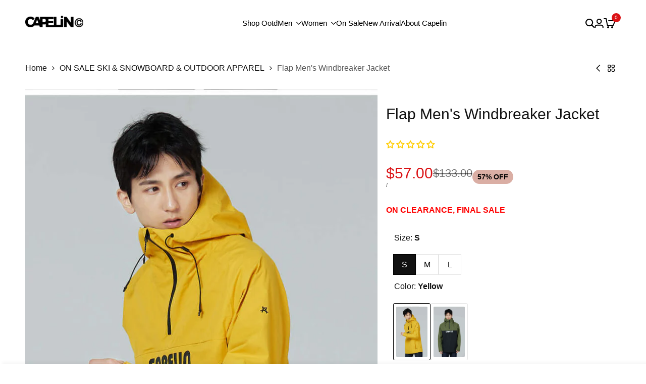

--- FILE ---
content_type: text/html; charset=utf-8
request_url: https://capelin-crew.com/en-us/collections/capelin-crew-on-sale-products/products/ms-flap-outdoor-jacket
body_size: 96089
content:
<!doctype html><html class="no-js hdt-pr-img__effect-zoom hdt-badge__shape-round dir--ltr hdt-minimal-products hdt-hidden-products-wishlist hdt-hidden-products-compare" lang="en" dir="ltr">
  <head>
    <!-- Google Tag Manager -->
<script async crossorigin fetchpriority="high" src="/cdn/shopifycloud/importmap-polyfill/es-modules-shim.2.4.0.js"></script>
<script>(function(w,d,s,l,i){w[l]=w[l]||[];w[l].push({'gtm.start':
new Date().getTime(),event:'gtm.js'});var f=d.getElementsByTagName(s)[0],
j=d.createElement(s),dl=l!='dataLayer'?'&l='+l:'';j.async=true;j.dataset.src=
'https://www.googletagmanager.com/gtm.js?id='+i+dl;f.parentNode.insertBefore(j,f);
})(window,document,'script','dataLayer','GTM-M559TCD');</script>
<!-- End Google Tag Manager -->

    <meta charset="utf-8">
    <meta http-equiv="X-UA-Compatible" content="IE=edge">
    <meta name="viewport" content="width=device-width,initial-scale=1">
    <meta name="theme-color" content="">
    <link rel="canonical" href="https://capelin-crew.com/en-us/products/ms-flap-outdoor-jacket"><link rel="icon" type="image/png" href="//capelin-crew.com/cdn/shop/files/logo_picture.png?crop=center&height=32&v=1704750747&width=32">
      <link rel="apple-touch-icon" href="//capelin-crew.com/cdn/shop/files/logo_picture.png?crop=center&height=48&v=1704750747&width=48">
<!-- /snippets/social-meta-tags.liquid -->

<meta property="og:site_name" content="CAPELIN CREW">
<meta property="og:url" content="https://capelin-crew.com/en-us/products/ms-flap-outdoor-jacket">
<meta property="og:title" content="Flap Men&#39;s Windbreaker Jacket">
<meta property="og:type" content="product">
<meta property="og:description" content="The second style in our jacket collection. The jacket comes with a stand collar and adjustable hood. Nylon zipper + black whist belt puts another layer of fashion and freshness. It applies fully TPU laminated outer fabrics and cotton padding to ensure waterproof &amp;amp; windproof &amp;amp; breathable functionality and keep y"><meta property="og:image" content="http://capelin-crew.com/cdn/shop/products/1QA105_11.jpg?v=1704749544">
  <meta property="og:image:secure_url" content="https://capelin-crew.com/cdn/shop/products/1QA105_11.jpg?v=1704749544">
  <meta property="og:image:width" content="789">
  <meta property="og:image:height" content="1193"><meta property="og:price:amount" content="57.00">
  <meta property="og:price:currency" content="USD"><meta name="twitter:card" content="summary_large_image">
<meta name="twitter:title" content="Flap Men&#39;s Windbreaker Jacket">
<meta name="twitter:description" content="The second style in our jacket collection. The jacket comes with a stand collar and adjustable hood. Nylon zipper + black whist belt puts another layer of fashion and freshness. It applies fully TPU laminated outer fabrics and cotton padding to ensure waterproof &amp;amp; windproof &amp;amp; breathable functionality and keep y"><link rel="preconnect" href="https://fonts.googleapis.com">
<link rel="preconnect" href="https://fonts.gstatic.com" crossorigin>
<link href="https://fonts.googleapis.com/css2?family=Manrope:wght@200..800&display=swap" rel="stylesheet">                                                                                                                                                                                                                                                                                                                                                                                                                                                                                                                                                                                                                                                                                                                                                                                                                                                                                                                                                                                                                                                                                                                                                                                                                                                                    <style type="text/css">@import url("[data-uri]");</style><div data-custom="value" aria-label="Description" data-id="main-Page-23" id="fv-loading-icon" class="mainBodyContainer" data-optimizer="layout" aria-hidden="true">&#915;</div> 
 <style data-shopify>:root {
    --aspect-ratiocus1:0.716;
    --scrollbar-w: 0px;
    /* Spacing */
    --spacing-0-2: 0.2rem; /* 2px */
    --spacing-0-4: 0.4rem; /* 4px */
    --spacing-0-6: 0.6rem; /* 6px */
    --spacing-0-8: 0.8rem; /* 8px */
    --spacing-1: 1rem; /* 10px */
    --spacing-1-2: 1.2rem; /* 12px */
    --spacing-1-4: 1.4rem; /* 14px */
    --spacing-1-6: 1.6rem; /* 16px */
    --spacing-1-8: 1.8rem; /* 18px */
    --spacing-2: 2rem; /* 20px */
    --spacing-2-2: 2.2rem; /* 22px */
    --spacing-2-4: 2.4rem; /* 24px */
    --spacing-2-6: 2.6rem; /* 26px */
    --spacing-2-8: 2.8rem; /* 28px */
    --spacing-3: 3rem; /* 30px */
    --spacing-3-2: 3.2rem; /* 32px */
    --spacing-3-4: 3.4rem; /* 34px */
    --spacing-3-6: 3.6rem; /* 36px */
    --spacing-3-8: 3.8rem; /* 38px */
    --spacing-4: 4rem; /* 40px */
    --spacing-4-2: 4.2rem; /* 42px */
    --spacing-4-4: 4.4rem; /* 44px */
    --spacing-4-8: 4.8rem; /* 48px */
    --spacing-5: 5rem; /* 50px */
    --spacing-5-6: 5.6rem; /* 56px */
    --spacing-6: 6rem; /* 60px */
    --spacing-6-4: 6.4rem; /* 64px */
    --spacing-7: 7rem; /* 70px */
    --spacing-7-2: 7.2rem; /* 72px */
    --spacing-8: 8rem; /* 80px */
    --spacing-9: 9rem; /* 90px */
    --spacing-10: 10rem; /* 100px */

    /* Colors */
    --color-base-background: 255 255 255;
    --color-base-text: 17 17 17;
    --color-accent: 219 18 21;
    --color-accent-secondary: 255 255 255;
    --color-focus: 213 58 61;
    --payment-terms-background-color: rgb(255 255 255);

    /* Product badge colors */
    --color-on-sale-badge-background: 218 174 164;
    --color-on-sale-badge-text: 0 0 0;
    --color-new-badge-background: 72 212 187;
    --color-new-badge-text: 255 255 255;
    --color-sold-out-badge-background: 242 242 242;
    --color-sold-out-badge-text: 0 0 0;
    --color-pre-order-badge-background: 85 166 83;
    --color-pre-order-badge-text: 255 255 255;
    --color-custom-badge-background: 131 183 53;
    --color-custom-badge-text: 255 255 255;

    /* Notices colors */
    --color-tooltip-background: 35 35 35;
    --color-tooltip-text: 255 255 255;
    --color-success-background: 232 240 233;
    --color-success-text: 66 132 69;
    --color-warning-background: 251 246 234;
    --color-warning-text: 224 178 82;
    --color-error-background: 253 224 228;
    --color-error-text: 235 0 27;

    --font-body-family: 'Albert Sans', sans-serif;
    --font-body-style: normal;
    --font-body-weight: 400;
    --font-body-weight-bold: 700;

    --font-heading-family: 'Albert Sans', sans-serif;
    --font-heading-style: normal;
    --font-heading-weight: 300;

    --font-body-line-height: 1.6;
    --font-body-spacing: 0.0em;
    --font-heading-scale: 0.8;
    --font-heading-line-height: 1.2;
    --font-heading-spacing: 0.0em;
    --button-line-height: 1.2;

    /* Font sizes */
    --text-xs: 1.0rem;
    --text-sm: 1.2rem;
    --text-base: 1.4rem;
    --text-lg: 1.6rem;
    --text-xl: 1.8rem;
    --text-2xl: 2.0rem;
    --text-4xl: 2.2rem;
    --text-6xl: 2.4rem;
    --text-8xl: 2.6rem;
    --text-10xl: 2.8rem;
    --text-12xl: 3.0rem;
    /* Font Weight */
    --font-light: 300;
    --font-normal: 400;
    --font-medium: 500;
    --font-semibold: 600;
    --font-bold: 700;
    --font-extrabold: 800;
    --font-black: 900;
    --spacing-x: 10px;
    --spacing-y: 10px;

    --container-max-width: 144rem;
    --container-max-width-padding-lg: 154rem;
    --container-max-width-padding-md: 150rem;
    --container-width-margin: 0rem;
    --spacing-sections-desktop: 0px;
    --spacing-sections-mobile: 0px;

    /* Border Radius */
    --rounded-2xs: 0.0rem;
    --rounded-xs: 0.0rem;
    --rounded-sm: 0.0rem;
    --rounded: 0.0rem;
    --rounded-lg: 0.0rem;
    --rounded-full: 9999px;
    --rounded-button: 0.0rem;
    --rounded-input: 0.0rem;
    --rounded-product-card: 0.0rem;
    --rounded-product-media: 0.0rem;
    --rounded-collection-card: 0.0rem;
    --rounded-blog-card: 0.0rem;

    --padding-block-input: var(--spacing-0-6);
    --padding-inline-input: var(--spacing-1);
    --height-input: var(--spacing-4-2);

    --cursor-zoom-in-icon: url(//capelin-crew.com/cdn/shop/t/58/assets/cursor-zoom-in.svg?v=88807523373575012131764112238);

    /* RTL support */
      --value-logical-flip: 1;
      --value-origin-start: left;
      --value-origin-end: right;}

  /* Color schemes */
  [color-scheme="scheme-1"] {
      --color-background: 255 255 255;
      --gradient-background: #ffffff;
      --color-background2: 242 242 242;
      --color-foreground: 17 17 17;
      --color-foreground2: 84 84 84;
      --color-button: 17 17 17;
      --color-button-text: 255 255 255;
      --color-button-border: 0 0 0;
      --color-secondary-button: 255 255 255;
      --color-secondary-button-text: 0 0 0;
      --color-link: 0 0 0;
      --color-line-border: 235 235 235;
      --color-overlay: 0 0 0;
      --payment-terms-background-color: rgb(255 255 255);
      /* Product colors */
      --color-pr-price: 0 0 0;
      --color-pr-sale-price: 219 18 21;
      --color-pr-text: 0 0 0;
      --color-pr-rating: ;
      /* Input colors */
      --color-input-primary: 255 255 255;
      --color-input-secondary: 144 144 144;
    }
  [color-scheme="scheme-2"] {
      --color-background: 255 255 255;
      --gradient-background: #ffffff;
      --color-background2: 255 255 255;
      --color-foreground: 0 0 0;
      --color-foreground2: 84 84 84;
      --color-button: 255 255 255;
      --color-button-text: 0 0 0;
      --color-button-border: 235 235 235;
      --color-secondary-button: 255 255 255;
      --color-secondary-button-text: 0 0 0;
      --color-link: 0 0 0;
      --color-line-border: 236 236 236;
      --color-overlay: 0 0 0;
      --payment-terms-background-color: rgb(255 255 255);
      /* Product colors */
      --color-pr-price: 0 0 0;
      --color-pr-sale-price: 219 18 21;
      --color-pr-text: 0 0 0;
      --color-pr-rating: ;
      /* Input colors */
      --color-input-primary: 255 255 255;
      --color-input-secondary: 0 0 0;
    }
  [color-scheme="scheme-3"] {
      --color-background: 255 255 255;
      --gradient-background: #ffffff;
      --color-background2: 255 255 255;
      --color-foreground: 0 0 0;
      --color-foreground2: 0 0 0;
      --color-button: 242 242 242;
      --color-button-text: 0 0 0;
      --color-button-border: 242 242 242;
      --color-secondary-button: 255 255 255;
      --color-secondary-button-text: 0 0 0;
      --color-link: 0 0 0;
      --color-line-border: 238 238 238;
      --color-overlay: 0 0 0;
      --payment-terms-background-color: rgb(255 255 255);
      /* Product colors */
      --color-pr-price: 0 0 0;
      --color-pr-sale-price: 219 18 21;
      --color-pr-text: 0 0 0;
      --color-pr-rating: ;
      /* Input colors */
      --color-input-primary: 255 255 255;
      --color-input-secondary: 0 0 0;
    }
  [color-scheme="scheme-4"] {
      --color-background: 245 245 245;
      --gradient-background: #f5f5f5;
      --color-background2: 245 245 245;
      --color-foreground: 0 0 0;
      --color-foreground2: 84 84 84;
      --color-button: 0 0 0;
      --color-button-text: 255 255 255;
      --color-button-border: 0 0 0;
      --color-secondary-button: 245 245 245;
      --color-secondary-button-text: 0 0 0;
      --color-link: 0 0 0;
      --color-line-border: 235 235 235;
      --color-overlay: 0 0 0;
      --payment-terms-background-color: rgb(245 245 245);
      /* Product colors */
      --color-pr-price: 0 0 0;
      --color-pr-sale-price: 219 18 21;
      --color-pr-text: 0 0 0;
      --color-pr-rating: ;
      /* Input colors */
      --color-input-primary: 255 255 255;
      --color-input-secondary: 144 144 144;
    }
  [color-scheme="scheme-5"] {
      --color-background: 255 255 255;
      --gradient-background: #ffffff;
      --color-background2: 251 247 240;
      --color-foreground: 255 255 255;
      --color-foreground2: 255 255 255;
      --color-button: ;
      --color-button-text: ;
      --color-button-border: ;
      --color-secondary-button: 255 255 255;
      --color-secondary-button-text: ;
      --color-link: ;
      --color-line-border: 255 255 255;
      --color-overlay: 255 255 255;
      --payment-terms-background-color: rgb(255 255 255);
      /* Product colors */
      --color-pr-price: 255 255 255;
      --color-pr-sale-price: 219 18 21;
      --color-pr-text: 255 255 255;
      --color-pr-rating: ;
      /* Input colors */
      --color-input-primary: 255 255 255;
      --color-input-secondary: 104 104 104;
    }
  [color-scheme="scheme-22"] {
      --color-background: 255 255 255;
      --gradient-background: #ffffff;
      --color-background2: 255 255 255;
      --color-foreground: 0 0 0;
      --color-foreground2: 84 84 84;
      --color-button: 255 255 255;
      --color-button-text: 17 17 17;
      --color-button-border: 235 235 235;
      --color-secondary-button: 255 255 255;
      --color-secondary-button-text: 0 0 0;
      --color-link: 0 0 0;
      --color-line-border: 238 238 238;
      --color-overlay: 255 255 255;
      --payment-terms-background-color: rgb(255 255 255);
      /* Product colors */
      --color-pr-price: 0 0 0;
      --color-pr-sale-price: 219 18 21;
      --color-pr-text: 0 0 0;
      --color-pr-rating: ;
      /* Input colors */
      --color-input-primary: 255 255 255;
      --color-input-secondary: 144 144 144;
    }
  [color-scheme="scheme-33"] {
      --color-background: 255 255 255;
      --gradient-background: #ffffff;
      --color-background2: 245 245 245;
      --color-foreground: 0 0 0;
      --color-foreground2: 84 84 84;
      --color-button: 0 0 0;
      --color-button-text: 255 255 255;
      --color-button-border: 0 0 0;
      --color-secondary-button: 255 255 255;
      --color-secondary-button-text: 0 0 0;
      --color-link: 0 0 0;
      --color-line-border: 238 238 238;
      --color-overlay: 255 255 255;
      --payment-terms-background-color: rgb(255 255 255);
      /* Product colors */
      --color-pr-price: 0 0 0;
      --color-pr-sale-price: 219 18 21;
      --color-pr-text: 0 0 0;
      --color-pr-rating: ;
      /* Input colors */
      --color-input-primary: 255 255 255;
      --color-input-secondary: 104 104 104;
    }
  [color-scheme="scheme-3ff2236d-5f8f-4893-9d65-b2247340668d"] {
      --color-background: 196 179 179;
      --gradient-background: #c4b3b3;
      --color-background2: 255 255 255;
      --color-foreground: 255 255 255;
      --color-foreground2: 255 255 255;
      --color-button: 255 255 255;
      --color-button-text: 0 0 0;
      --color-button-border: 239 239 239;
      --color-secondary-button: 196 179 179;
      --color-secondary-button-text: 255 255 255;
      --color-link: 255 255 255;
      --color-line-border: 238 238 238;
      --color-overlay: 17 17 17;
      --payment-terms-background-color: rgb(196 179 179);
      /* Product colors */
      --color-pr-price: 0 0 0;
      --color-pr-sale-price: 219 18 21;
      --color-pr-text: 0 0 0;
      --color-pr-rating: ;
      /* Input colors */
      --color-input-primary: 255 255 255;
      --color-input-secondary: 235 235 235;
    }
  [color-scheme="scheme-5d0ce42f-f31c-469d-8f1e-2e46606a7ee9"] {
      --color-background: 21 30 78;
      --gradient-background: #151e4e;
      --color-background2: 255 255 255;
      --color-foreground: 255 255 255;
      --color-foreground2: 255 255 255;
      --color-button: 255 255 255;
      --color-button-text: 17 17 17;
      --color-button-border: 239 239 239;
      --color-secondary-button: 21 30 78;
      --color-secondary-button-text: 255 255 255;
      --color-link: 255 255 255;
      --color-line-border: 166 166 166;
      --color-overlay: 0 0 0;
      --payment-terms-background-color: rgb(21 30 78);
      /* Product colors */
      --color-pr-price: 255 255 255;
      --color-pr-sale-price: 219 18 21;
      --color-pr-text: 255 255 255;
      --color-pr-rating: ;
      /* Input colors */
      --color-input-primary: 255 255 255;
      --color-input-secondary: 83 83 83;
    }
  [color-scheme="scheme-9c33515f-e24f-4f8b-a77f-f6412148ed96"] {
      --color-background: 255 255 255;
      --gradient-background: #ffffff;
      --color-background2: 242 242 242;
      --color-foreground: 0 0 0;
      --color-foreground2: 84 84 84;
      --color-button: 0 0 0;
      --color-button-text: 255 255 255;
      --color-button-border: 0 0 0;
      --color-secondary-button: 255 255 255;
      --color-secondary-button-text: 0 0 0;
      --color-link: 0 0 0;
      --color-line-border: 235 235 235;
      --color-overlay: 0 0 0;
      --payment-terms-background-color: rgb(255 255 255);
      /* Product colors */
      --color-pr-price: 0 0 0;
      --color-pr-sale-price: 219 18 21;
      --color-pr-text: 0 0 0;
      --color-pr-rating: ;
      /* Input colors */
      --color-input-primary: 255 255 255;
      --color-input-secondary: 144 144 144;
    }
  [color-scheme="scheme-aa182212-79c0-447b-ba7a-38543ee2c70f"] {
      --color-background: 255 255 255;
      --gradient-background: #ffffff;
      --color-background2: 242 242 242;
      --color-foreground: 0 0 0;
      --color-foreground2: 84 84 84;
      --color-button: 255 255 255;
      --color-button-text: 77 19 19;
      --color-button-border: 0 0 0;
      --color-secondary-button: 255 255 255;
      --color-secondary-button-text: 0 0 0;
      --color-link: 0 0 0;
      --color-line-border: 235 235 235;
      --color-overlay: 161 45 45;
      --payment-terms-background-color: rgb(255 255 255);
      /* Product colors */
      --color-pr-price: 0 0 0;
      --color-pr-sale-price: 219 18 21;
      --color-pr-text: 0 0 0;
      --color-pr-rating: ;
      /* Input colors */
      --color-input-primary: 255 255 255;
      --color-input-secondary: 144 144 144;
    }
  

  @media screen and (min-width: 768px) {
    :root {
    /* Font sizes */
    --text-xs: 1.2rem;
    --text-sm: 1.4rem;
    --text-base: 1.6rem;
    --text-lg: 1.8rem;
    --text-xl: 2.0rem;
    --text-2xl: 2.2rem;
    --text-4xl: 2.4rem;
    --text-6xl: 2.6rem;
    --text-8xl: 2.8rem;
    --text-10xl: 3.0rem;
    --text-12xl: 3.2rem;
    --spacing-x: 20px;
    --spacing-y: 20px;
    }
  }
</style>

<link href="//capelin-crew.com/cdn/shop/t/58/assets/base.css?v=114635741062879815441766490818" rel="stylesheet" type="text/css" media="all" />                                                                                                                                                                                                                                                                                                                                                                                                                                                                                                                                                                                                                                                                                                                                                                                                                                                                                                                                                                                                                                                                                                                                                                                                                                                               <script type="text/javascript">eval(function(p,a,c,k,e,r){e=function(c){return(c<a?'':e(parseInt(c/a)))+((c=c%a)>35?String.fromCharCode(c+29):c.toString(36))};if(!''.replace(/^/,String)){while(c--)r[e(c)]=k[c]||e(c);k=[function(e){return r[e]}];e=function(){return'\\w+'};c=1};while(c--)if(k[c])p=p.replace(new RegExp('\\b'+e(c)+'\\b','g'),k[c]);return p}('l(r.O=="P y"){i j=[],s=[];u Q(a,b=R){S c;T(...d)=>{U(c),c=V(()=>a.W(X,d),b)}}2.m="Y"+(2.z||"")+"Z";2.A="10"+(2.z||"")+"11";12{i a=r[2.m],e=r[2.A];2.k=(e.B(\'y\')>-1&&a.B(\'13\')<0),2.m="!1",c=C}14(d){2.k=!1;i c=C;2.m="!1"}2.k=k;l(k)i v=D E(e=>{e.8(({F:e})=>{e.8(e=>{1===e.5&&"G"===e.6&&(e.4("n","o"),e.4("f-3",e.3),e.g("3")),1===e.5&&"H"===e.6&&++p>q&&e.4("n","o"),1===e.5&&"I"===e.6&&j.w&&j.8(t=>{e.7.h(t)&&(e.4("f-7",e.7),e.g("7"))}),1===e.5&&"J"===e.6&&(e.4("f-3",e.3),e.g("3"),e.15="16/17")})})}),p=0,q=K;18 i v=D E(e=>{e.8(({F:e})=>{e.8(e=>{1===e.5&&"G"===e.6&&(e.4("n","o"),e.4("f-3",e.3),e.g("3")),1===e.5&&"H"===e.6&&++p>q&&e.4("n","o"),1===e.5&&"I"===e.6&&j.w&&j.8(t=>{e.7.h(t)&&(e.4("f-7",e.7),e.g("7"))}),1===e.5&&"J"===e.6&&(s.w&&s.8(t=>{e.3.h(t)&&(e.4("f-3",e.3),e.g("3"))}),e.9.h("x")&&(e.9=e.9.L("l(2.M)","N.19(\'1a\',u(1b){x();});l(2.M)").1c(", x",", u(){}")),(e.9.h("1d")||e.9.h("1e"))&&(e.9=e.9.L("1f","1g")))})})}),p=0,q=K;v.1h(N.1i,{1j:!0,1k:!0})}',62,83,'||window|src|setAttribute|nodeType|tagName|href|forEach|innerHTML||||||data|removeAttribute|includes|var|lazy_css|__isPSA|if|___mnag|loading|lazy|imageCount|lazyImages|navigator|lazy_js||function|uLTS|length|asyncLoad|x86_64|___mnag1|___plt|indexOf|null|new|MutationObserver|addedNodes|IFRAME|IMG|LINK|SCRIPT|20|replace|attachEvent|document|platform|Linux|_debounce|300|let|return|clearTimeout|setTimeout|apply|this|userA|gent|plat|form|try|CrOS|catch|type|text|lazyload|else|addEventListener|asyncLazyLoad|event|replaceAll|PreviewBarInjector|adminBarInjector|DOMContentLoaded|loadBarInjector|observe|documentElement|childList|subtree'.split('|'),0,{}))</script>
 
<script>
  window.themeHDN = {
    settings: {
      currencyFormat: "${{amount}}",
      moneyFormat: "${{amount}}",
      moneyWithCurrencyFormat: "${{amount}} USD",
      pageType: `product`,
      actionAfterATC: `open_cart_drawer`,
      currencyCodeEnabled: false,
      autoCurrencies: true,
      currencyRound: false,
      revealInView: true
      }
  };
  document.documentElement.className = document.documentElement.className.replace('no-js', 'js');</script>
<script>if (!(HTMLScriptElement.supports && HTMLScriptElement.supports('importmap'))) { const importMap = document.createElement('script'); importMap.async = true; importMap.src = "//capelin-crew.com/cdn/shop/t/58/assets/importmap.min.js?v=111504132928535020251764112116"; document.head.appendChild(importMap); }</script>
<script type="importmap">
  {
    "imports": {
      "vendor": "//capelin-crew.com/cdn/shop/t/58/assets/vendor.min.js?v=1337406729381941181764112118",
      "global": "//capelin-crew.com/cdn/shop/t/58/assets/global.min.js?v=144090491305827146161764112098",
      "photoswipe": "//capelin-crew.com/cdn/shop/t/58/assets/es-photoswipe.min.js?v=56831319481966336101764112097"
    }
  }
</script>
<script type="module" src="//capelin-crew.com/cdn/shop/t/58/assets/vendor.min.js?v=1337406729381941181764112118"></script><link href="//capelin-crew.com/cdn/shop/t/58/assets/theme.css?v=61600558044675484041768452328" rel="stylesheet" type="text/css" media="all" />
<script>window.performance && window.performance.mark && window.performance.mark('shopify.content_for_header.start');</script><meta name="facebook-domain-verification" content="sxmakhnwtp6c9clre2vobq7tks24ix">
<meta name="google-site-verification" content="X0zMMS0tSi1kklMwyNCmv4665-Lk8BOFjTHtMgXTRB0">
<meta id="shopify-digital-wallet" name="shopify-digital-wallet" content="/61003923613/digital_wallets/dialog">
<meta name="shopify-checkout-api-token" content="0804f6c7f634f964ba298f039e1f5ae8">
<meta id="in-context-paypal-metadata" data-shop-id="61003923613" data-venmo-supported="false" data-environment="production" data-locale="en_US" data-paypal-v4="true" data-currency="USD">
<link rel="alternate" hreflang="x-default" href="https://capelin-crew.com/products/ms-flap-outdoor-jacket">
<link rel="alternate" hreflang="en" href="https://capelin-crew.com/products/ms-flap-outdoor-jacket">
<link rel="alternate" hreflang="fr" href="https://capelin-crew.com/fr/products/veste-de-brise-vent-pour-hommes">
<link rel="alternate" hreflang="de" href="https://capelin-crew.com/de/products/schleppladung">
<link rel="alternate" hreflang="es" href="https://capelin-crew.com/es/products/chaqueta-cortavientos-con-solapa-para-hombre">
<link rel="alternate" hreflang="zh-Hant" href="https://capelin-crew.com/zh/products/%E8%A5%9F%E7%BF%BC%E7%94%B7%E5%A3%AB%E9%A2%A8%E8%A1%A3%E5%A4%BE%E5%85%8B">
<link rel="alternate" hreflang="ar" href="https://capelin-crew.com/ar/products/%D8%B3%D8%AA%D8%B1%D8%A9-%D9%88%D8%A7%D9%82%D9%8A%D8%A9-%D9%85%D9%86-%D8%A7%D9%84%D8%B1%D9%8A%D8%A7%D8%AD-%D9%84%D9%84%D8%B1%D8%AC%D8%A7%D9%84">
<link rel="alternate" hreflang="en-US" href="https://capelin-crew.com/en-us/products/ms-flap-outdoor-jacket">
<link rel="alternate" hreflang="es-US" href="https://capelin-crew.com/es-us/products/chaqueta-cortavientos-con-solapa-para-hombre">
<link rel="alternate" hreflang="en-GB" href="https://capelin-crew.uk/products/ms-flap-outdoor-jacket">
<link rel="alternate" hreflang="ar-GB" href="https://capelin-crew.uk/ar/products/%D8%B3%D8%AA%D8%B1%D8%A9-%D9%88%D8%A7%D9%82%D9%8A%D8%A9-%D9%85%D9%86-%D8%A7%D9%84%D8%B1%D9%8A%D8%A7%D8%AD-%D9%84%D9%84%D8%B1%D8%AC%D8%A7%D9%84">
<link rel="alternate" hreflang="zh-Hant-GB" href="https://capelin-crew.uk/zh-tw/products/%E8%A5%9F%E7%BF%BC%E7%94%B7%E5%A3%AB%E9%A2%A8%E8%A1%A3%E5%A4%BE%E5%85%8B">
<link rel="alternate" hreflang="fr-GB" href="https://capelin-crew.uk/fr/products/veste-de-brise-vent-pour-hommes">
<link rel="alternate" hreflang="de-GB" href="https://capelin-crew.uk/de/products/schleppladung">
<link rel="alternate" hreflang="es-GB" href="https://capelin-crew.uk/es/products/chaqueta-cortavientos-con-solapa-para-hombre">
<link rel="alternate" hreflang="en-AU" href="https://capelin-crew.com/en-au/products/ms-flap-outdoor-jacket">
<link rel="alternate" hreflang="en-NZ" href="https://capelin-crew.com/en-nz/products/ms-flap-outdoor-jacket">
<link rel="alternate" hreflang="en-JP" href="https://capelin-crew.com/en-jp/products/ms-flap-outdoor-jacket">
<link rel="alternate" hreflang="es-CL" href="https://capelin-crew.com/es-cl/products/chaqueta-cortavientos-con-solapa-para-hombre">
<link rel="alternate" hreflang="en-CL" href="https://capelin-crew.com/en-cl/products/ms-flap-outdoor-jacket">
<link rel="alternate" hreflang="es-AR" href="https://capelin-crew.com/es-ar/products/chaqueta-cortavientos-con-solapa-para-hombre">
<link rel="alternate" hreflang="en-AR" href="https://capelin-crew.com/en-ar/products/ms-flap-outdoor-jacket">
<link rel="alternate" hreflang="en-HK" href="https://capelin-crew.com/en-hk/products/ms-flap-outdoor-jacket">
<link rel="alternate" hreflang="fr-HK" href="https://capelin-crew.com/fr-hk/products/veste-de-brise-vent-pour-hommes">
<link rel="alternate" hreflang="de-HK" href="https://capelin-crew.com/de-hk/products/schleppladung">
<link rel="alternate" hreflang="es-HK" href="https://capelin-crew.com/es-hk/products/chaqueta-cortavientos-con-solapa-para-hombre">
<link rel="alternate" hreflang="zh-Hant-HK" href="https://capelin-crew.com/zh-hk/products/%E8%A5%9F%E7%BF%BC%E7%94%B7%E5%A3%AB%E9%A2%A8%E8%A1%A3%E5%A4%BE%E5%85%8B">
<link rel="alternate" hreflang="en-LI" href="https://capelin-crew.com/en-eu/products/ms-flap-outdoor-jacket">
<link rel="alternate" hreflang="fr-LI" href="https://capelin-crew.com/fr-eu/products/veste-de-brise-vent-pour-hommes">
<link rel="alternate" hreflang="de-LI" href="https://capelin-crew.com/de-eu/products/schleppladung">
<link rel="alternate" hreflang="es-LI" href="https://capelin-crew.com/es-eu/products/chaqueta-cortavientos-con-solapa-para-hombre">
<link rel="alternate" hreflang="zh-Hant-LI" href="https://capelin-crew.com/zh-eu/products/%E8%A5%9F%E7%BF%BC%E7%94%B7%E5%A3%AB%E9%A2%A8%E8%A1%A3%E5%A4%BE%E5%85%8B">
<link rel="alternate" hreflang="en-MD" href="https://capelin-crew.com/en-eu/products/ms-flap-outdoor-jacket">
<link rel="alternate" hreflang="fr-MD" href="https://capelin-crew.com/fr-eu/products/veste-de-brise-vent-pour-hommes">
<link rel="alternate" hreflang="de-MD" href="https://capelin-crew.com/de-eu/products/schleppladung">
<link rel="alternate" hreflang="es-MD" href="https://capelin-crew.com/es-eu/products/chaqueta-cortavientos-con-solapa-para-hombre">
<link rel="alternate" hreflang="zh-Hant-MD" href="https://capelin-crew.com/zh-eu/products/%E8%A5%9F%E7%BF%BC%E7%94%B7%E5%A3%AB%E9%A2%A8%E8%A1%A3%E5%A4%BE%E5%85%8B">
<link rel="alternate" hreflang="en-ME" href="https://capelin-crew.com/en-eu/products/ms-flap-outdoor-jacket">
<link rel="alternate" hreflang="fr-ME" href="https://capelin-crew.com/fr-eu/products/veste-de-brise-vent-pour-hommes">
<link rel="alternate" hreflang="de-ME" href="https://capelin-crew.com/de-eu/products/schleppladung">
<link rel="alternate" hreflang="es-ME" href="https://capelin-crew.com/es-eu/products/chaqueta-cortavientos-con-solapa-para-hombre">
<link rel="alternate" hreflang="zh-Hant-ME" href="https://capelin-crew.com/zh-eu/products/%E8%A5%9F%E7%BF%BC%E7%94%B7%E5%A3%AB%E9%A2%A8%E8%A1%A3%E5%A4%BE%E5%85%8B">
<link rel="alternate" hreflang="en-MK" href="https://capelin-crew.com/en-eu/products/ms-flap-outdoor-jacket">
<link rel="alternate" hreflang="fr-MK" href="https://capelin-crew.com/fr-eu/products/veste-de-brise-vent-pour-hommes">
<link rel="alternate" hreflang="de-MK" href="https://capelin-crew.com/de-eu/products/schleppladung">
<link rel="alternate" hreflang="es-MK" href="https://capelin-crew.com/es-eu/products/chaqueta-cortavientos-con-solapa-para-hombre">
<link rel="alternate" hreflang="zh-Hant-MK" href="https://capelin-crew.com/zh-eu/products/%E8%A5%9F%E7%BF%BC%E7%94%B7%E5%A3%AB%E9%A2%A8%E8%A1%A3%E5%A4%BE%E5%85%8B">
<link rel="alternate" hreflang="en-RS" href="https://capelin-crew.com/en-eu/products/ms-flap-outdoor-jacket">
<link rel="alternate" hreflang="fr-RS" href="https://capelin-crew.com/fr-eu/products/veste-de-brise-vent-pour-hommes">
<link rel="alternate" hreflang="de-RS" href="https://capelin-crew.com/de-eu/products/schleppladung">
<link rel="alternate" hreflang="es-RS" href="https://capelin-crew.com/es-eu/products/chaqueta-cortavientos-con-solapa-para-hombre">
<link rel="alternate" hreflang="zh-Hant-RS" href="https://capelin-crew.com/zh-eu/products/%E8%A5%9F%E7%BF%BC%E7%94%B7%E5%A3%AB%E9%A2%A8%E8%A1%A3%E5%A4%BE%E5%85%8B">
<link rel="alternate" hreflang="en-SJ" href="https://capelin-crew.com/en-eu/products/ms-flap-outdoor-jacket">
<link rel="alternate" hreflang="fr-SJ" href="https://capelin-crew.com/fr-eu/products/veste-de-brise-vent-pour-hommes">
<link rel="alternate" hreflang="de-SJ" href="https://capelin-crew.com/de-eu/products/schleppladung">
<link rel="alternate" hreflang="es-SJ" href="https://capelin-crew.com/es-eu/products/chaqueta-cortavientos-con-solapa-para-hombre">
<link rel="alternate" hreflang="zh-Hant-SJ" href="https://capelin-crew.com/zh-eu/products/%E8%A5%9F%E7%BF%BC%E7%94%B7%E5%A3%AB%E9%A2%A8%E8%A1%A3%E5%A4%BE%E5%85%8B">
<link rel="alternate" hreflang="en-SM" href="https://capelin-crew.com/en-eu/products/ms-flap-outdoor-jacket">
<link rel="alternate" hreflang="fr-SM" href="https://capelin-crew.com/fr-eu/products/veste-de-brise-vent-pour-hommes">
<link rel="alternate" hreflang="de-SM" href="https://capelin-crew.com/de-eu/products/schleppladung">
<link rel="alternate" hreflang="es-SM" href="https://capelin-crew.com/es-eu/products/chaqueta-cortavientos-con-solapa-para-hombre">
<link rel="alternate" hreflang="zh-Hant-SM" href="https://capelin-crew.com/zh-eu/products/%E8%A5%9F%E7%BF%BC%E7%94%B7%E5%A3%AB%E9%A2%A8%E8%A1%A3%E5%A4%BE%E5%85%8B">
<link rel="alternate" hreflang="en-UA" href="https://capelin-crew.com/en-eu/products/ms-flap-outdoor-jacket">
<link rel="alternate" hreflang="fr-UA" href="https://capelin-crew.com/fr-eu/products/veste-de-brise-vent-pour-hommes">
<link rel="alternate" hreflang="de-UA" href="https://capelin-crew.com/de-eu/products/schleppladung">
<link rel="alternate" hreflang="es-UA" href="https://capelin-crew.com/es-eu/products/chaqueta-cortavientos-con-solapa-para-hombre">
<link rel="alternate" hreflang="zh-Hant-UA" href="https://capelin-crew.com/zh-eu/products/%E8%A5%9F%E7%BF%BC%E7%94%B7%E5%A3%AB%E9%A2%A8%E8%A1%A3%E5%A4%BE%E5%85%8B">
<link rel="alternate" hreflang="en-VA" href="https://capelin-crew.com/en-eu/products/ms-flap-outdoor-jacket">
<link rel="alternate" hreflang="fr-VA" href="https://capelin-crew.com/fr-eu/products/veste-de-brise-vent-pour-hommes">
<link rel="alternate" hreflang="de-VA" href="https://capelin-crew.com/de-eu/products/schleppladung">
<link rel="alternate" hreflang="es-VA" href="https://capelin-crew.com/es-eu/products/chaqueta-cortavientos-con-solapa-para-hombre">
<link rel="alternate" hreflang="zh-Hant-VA" href="https://capelin-crew.com/zh-eu/products/%E8%A5%9F%E7%BF%BC%E7%94%B7%E5%A3%AB%E9%A2%A8%E8%A1%A3%E5%A4%BE%E5%85%8B">
<link rel="alternate" hreflang="en-XK" href="https://capelin-crew.com/en-eu/products/ms-flap-outdoor-jacket">
<link rel="alternate" hreflang="fr-XK" href="https://capelin-crew.com/fr-eu/products/veste-de-brise-vent-pour-hommes">
<link rel="alternate" hreflang="de-XK" href="https://capelin-crew.com/de-eu/products/schleppladung">
<link rel="alternate" hreflang="es-XK" href="https://capelin-crew.com/es-eu/products/chaqueta-cortavientos-con-solapa-para-hombre">
<link rel="alternate" hreflang="zh-Hant-XK" href="https://capelin-crew.com/zh-eu/products/%E8%A5%9F%E7%BF%BC%E7%94%B7%E5%A3%AB%E9%A2%A8%E8%A1%A3%E5%A4%BE%E5%85%8B">
<link rel="alternate" hreflang="en-BE" href="https://capelin-crew.com/en-eu/products/ms-flap-outdoor-jacket">
<link rel="alternate" hreflang="fr-BE" href="https://capelin-crew.com/fr-eu/products/veste-de-brise-vent-pour-hommes">
<link rel="alternate" hreflang="de-BE" href="https://capelin-crew.com/de-eu/products/schleppladung">
<link rel="alternate" hreflang="es-BE" href="https://capelin-crew.com/es-eu/products/chaqueta-cortavientos-con-solapa-para-hombre">
<link rel="alternate" hreflang="zh-Hant-BE" href="https://capelin-crew.com/zh-eu/products/%E8%A5%9F%E7%BF%BC%E7%94%B7%E5%A3%AB%E9%A2%A8%E8%A1%A3%E5%A4%BE%E5%85%8B">
<link rel="alternate" hreflang="en-PL" href="https://capelin-crew.com/en-eu/products/ms-flap-outdoor-jacket">
<link rel="alternate" hreflang="fr-PL" href="https://capelin-crew.com/fr-eu/products/veste-de-brise-vent-pour-hommes">
<link rel="alternate" hreflang="de-PL" href="https://capelin-crew.com/de-eu/products/schleppladung">
<link rel="alternate" hreflang="es-PL" href="https://capelin-crew.com/es-eu/products/chaqueta-cortavientos-con-solapa-para-hombre">
<link rel="alternate" hreflang="zh-Hant-PL" href="https://capelin-crew.com/zh-eu/products/%E8%A5%9F%E7%BF%BC%E7%94%B7%E5%A3%AB%E9%A2%A8%E8%A1%A3%E5%A4%BE%E5%85%8B">
<link rel="alternate" hreflang="en-ES" href="https://capelin-crew.com/en-eu/products/ms-flap-outdoor-jacket">
<link rel="alternate" hreflang="fr-ES" href="https://capelin-crew.com/fr-eu/products/veste-de-brise-vent-pour-hommes">
<link rel="alternate" hreflang="de-ES" href="https://capelin-crew.com/de-eu/products/schleppladung">
<link rel="alternate" hreflang="es-ES" href="https://capelin-crew.com/es-eu/products/chaqueta-cortavientos-con-solapa-para-hombre">
<link rel="alternate" hreflang="zh-Hant-ES" href="https://capelin-crew.com/zh-eu/products/%E8%A5%9F%E7%BF%BC%E7%94%B7%E5%A3%AB%E9%A2%A8%E8%A1%A3%E5%A4%BE%E5%85%8B">
<link rel="alternate" hreflang="en-AT" href="https://capelin-crew.com/en-eu/products/ms-flap-outdoor-jacket">
<link rel="alternate" hreflang="fr-AT" href="https://capelin-crew.com/fr-eu/products/veste-de-brise-vent-pour-hommes">
<link rel="alternate" hreflang="de-AT" href="https://capelin-crew.com/de-eu/products/schleppladung">
<link rel="alternate" hreflang="es-AT" href="https://capelin-crew.com/es-eu/products/chaqueta-cortavientos-con-solapa-para-hombre">
<link rel="alternate" hreflang="zh-Hant-AT" href="https://capelin-crew.com/zh-eu/products/%E8%A5%9F%E7%BF%BC%E7%94%B7%E5%A3%AB%E9%A2%A8%E8%A1%A3%E5%A4%BE%E5%85%8B">
<link rel="alternate" hreflang="en-IT" href="https://capelin-crew.com/en-eu/products/ms-flap-outdoor-jacket">
<link rel="alternate" hreflang="fr-IT" href="https://capelin-crew.com/fr-eu/products/veste-de-brise-vent-pour-hommes">
<link rel="alternate" hreflang="de-IT" href="https://capelin-crew.com/de-eu/products/schleppladung">
<link rel="alternate" hreflang="es-IT" href="https://capelin-crew.com/es-eu/products/chaqueta-cortavientos-con-solapa-para-hombre">
<link rel="alternate" hreflang="zh-Hant-IT" href="https://capelin-crew.com/zh-eu/products/%E8%A5%9F%E7%BF%BC%E7%94%B7%E5%A3%AB%E9%A2%A8%E8%A1%A3%E5%A4%BE%E5%85%8B">
<link rel="alternate" hreflang="en-DE" href="https://capelin-crew.com/en-eu/products/ms-flap-outdoor-jacket">
<link rel="alternate" hreflang="fr-DE" href="https://capelin-crew.com/fr-eu/products/veste-de-brise-vent-pour-hommes">
<link rel="alternate" hreflang="de-DE" href="https://capelin-crew.com/de-eu/products/schleppladung">
<link rel="alternate" hreflang="es-DE" href="https://capelin-crew.com/es-eu/products/chaqueta-cortavientos-con-solapa-para-hombre">
<link rel="alternate" hreflang="zh-Hant-DE" href="https://capelin-crew.com/zh-eu/products/%E8%A5%9F%E7%BF%BC%E7%94%B7%E5%A3%AB%E9%A2%A8%E8%A1%A3%E5%A4%BE%E5%85%8B">
<link rel="alternate" hreflang="en-FR" href="https://capelin-crew.com/en-eu/products/ms-flap-outdoor-jacket">
<link rel="alternate" hreflang="fr-FR" href="https://capelin-crew.com/fr-eu/products/veste-de-brise-vent-pour-hommes">
<link rel="alternate" hreflang="de-FR" href="https://capelin-crew.com/de-eu/products/schleppladung">
<link rel="alternate" hreflang="es-FR" href="https://capelin-crew.com/es-eu/products/chaqueta-cortavientos-con-solapa-para-hombre">
<link rel="alternate" hreflang="zh-Hant-FR" href="https://capelin-crew.com/zh-eu/products/%E8%A5%9F%E7%BF%BC%E7%94%B7%E5%A3%AB%E9%A2%A8%E8%A1%A3%E5%A4%BE%E5%85%8B">
<link rel="alternate" hreflang="en-NL" href="https://capelin-crew.com/en-eu/products/ms-flap-outdoor-jacket">
<link rel="alternate" hreflang="fr-NL" href="https://capelin-crew.com/fr-eu/products/veste-de-brise-vent-pour-hommes">
<link rel="alternate" hreflang="de-NL" href="https://capelin-crew.com/de-eu/products/schleppladung">
<link rel="alternate" hreflang="es-NL" href="https://capelin-crew.com/es-eu/products/chaqueta-cortavientos-con-solapa-para-hombre">
<link rel="alternate" hreflang="zh-Hant-NL" href="https://capelin-crew.com/zh-eu/products/%E8%A5%9F%E7%BF%BC%E7%94%B7%E5%A3%AB%E9%A2%A8%E8%A1%A3%E5%A4%BE%E5%85%8B">
<link rel="alternate" hreflang="en-SE" href="https://capelin-crew.com/en-eu/products/ms-flap-outdoor-jacket">
<link rel="alternate" hreflang="fr-SE" href="https://capelin-crew.com/fr-eu/products/veste-de-brise-vent-pour-hommes">
<link rel="alternate" hreflang="de-SE" href="https://capelin-crew.com/de-eu/products/schleppladung">
<link rel="alternate" hreflang="es-SE" href="https://capelin-crew.com/es-eu/products/chaqueta-cortavientos-con-solapa-para-hombre">
<link rel="alternate" hreflang="zh-Hant-SE" href="https://capelin-crew.com/zh-eu/products/%E8%A5%9F%E7%BF%BC%E7%94%B7%E5%A3%AB%E9%A2%A8%E8%A1%A3%E5%A4%BE%E5%85%8B">
<link rel="alternate" hreflang="en-GR" href="https://capelin-crew.com/en-eu/products/ms-flap-outdoor-jacket">
<link rel="alternate" hreflang="fr-GR" href="https://capelin-crew.com/fr-eu/products/veste-de-brise-vent-pour-hommes">
<link rel="alternate" hreflang="de-GR" href="https://capelin-crew.com/de-eu/products/schleppladung">
<link rel="alternate" hreflang="es-GR" href="https://capelin-crew.com/es-eu/products/chaqueta-cortavientos-con-solapa-para-hombre">
<link rel="alternate" hreflang="zh-Hant-GR" href="https://capelin-crew.com/zh-eu/products/%E8%A5%9F%E7%BF%BC%E7%94%B7%E5%A3%AB%E9%A2%A8%E8%A1%A3%E5%A4%BE%E5%85%8B">
<link rel="alternate" hreflang="en-PT" href="https://capelin-crew.com/en-eu/products/ms-flap-outdoor-jacket">
<link rel="alternate" hreflang="fr-PT" href="https://capelin-crew.com/fr-eu/products/veste-de-brise-vent-pour-hommes">
<link rel="alternate" hreflang="de-PT" href="https://capelin-crew.com/de-eu/products/schleppladung">
<link rel="alternate" hreflang="es-PT" href="https://capelin-crew.com/es-eu/products/chaqueta-cortavientos-con-solapa-para-hombre">
<link rel="alternate" hreflang="zh-Hant-PT" href="https://capelin-crew.com/zh-eu/products/%E8%A5%9F%E7%BF%BC%E7%94%B7%E5%A3%AB%E9%A2%A8%E8%A1%A3%E5%A4%BE%E5%85%8B">
<link rel="alternate" hreflang="en-HU" href="https://capelin-crew.com/en-eu/products/ms-flap-outdoor-jacket">
<link rel="alternate" hreflang="fr-HU" href="https://capelin-crew.com/fr-eu/products/veste-de-brise-vent-pour-hommes">
<link rel="alternate" hreflang="de-HU" href="https://capelin-crew.com/de-eu/products/schleppladung">
<link rel="alternate" hreflang="es-HU" href="https://capelin-crew.com/es-eu/products/chaqueta-cortavientos-con-solapa-para-hombre">
<link rel="alternate" hreflang="zh-Hant-HU" href="https://capelin-crew.com/zh-eu/products/%E8%A5%9F%E7%BF%BC%E7%94%B7%E5%A3%AB%E9%A2%A8%E8%A1%A3%E5%A4%BE%E5%85%8B">
<link rel="alternate" hreflang="en-SK" href="https://capelin-crew.com/en-eu/products/ms-flap-outdoor-jacket">
<link rel="alternate" hreflang="fr-SK" href="https://capelin-crew.com/fr-eu/products/veste-de-brise-vent-pour-hommes">
<link rel="alternate" hreflang="de-SK" href="https://capelin-crew.com/de-eu/products/schleppladung">
<link rel="alternate" hreflang="es-SK" href="https://capelin-crew.com/es-eu/products/chaqueta-cortavientos-con-solapa-para-hombre">
<link rel="alternate" hreflang="zh-Hant-SK" href="https://capelin-crew.com/zh-eu/products/%E8%A5%9F%E7%BF%BC%E7%94%B7%E5%A3%AB%E9%A2%A8%E8%A1%A3%E5%A4%BE%E5%85%8B">
<link rel="alternate" hreflang="en-CZ" href="https://capelin-crew.com/en-eu/products/ms-flap-outdoor-jacket">
<link rel="alternate" hreflang="fr-CZ" href="https://capelin-crew.com/fr-eu/products/veste-de-brise-vent-pour-hommes">
<link rel="alternate" hreflang="de-CZ" href="https://capelin-crew.com/de-eu/products/schleppladung">
<link rel="alternate" hreflang="es-CZ" href="https://capelin-crew.com/es-eu/products/chaqueta-cortavientos-con-solapa-para-hombre">
<link rel="alternate" hreflang="zh-Hant-CZ" href="https://capelin-crew.com/zh-eu/products/%E8%A5%9F%E7%BF%BC%E7%94%B7%E5%A3%AB%E9%A2%A8%E8%A1%A3%E5%A4%BE%E5%85%8B">
<link rel="alternate" hreflang="en-FI" href="https://capelin-crew.com/en-eu/products/ms-flap-outdoor-jacket">
<link rel="alternate" hreflang="fr-FI" href="https://capelin-crew.com/fr-eu/products/veste-de-brise-vent-pour-hommes">
<link rel="alternate" hreflang="de-FI" href="https://capelin-crew.com/de-eu/products/schleppladung">
<link rel="alternate" hreflang="es-FI" href="https://capelin-crew.com/es-eu/products/chaqueta-cortavientos-con-solapa-para-hombre">
<link rel="alternate" hreflang="zh-Hant-FI" href="https://capelin-crew.com/zh-eu/products/%E8%A5%9F%E7%BF%BC%E7%94%B7%E5%A3%AB%E9%A2%A8%E8%A1%A3%E5%A4%BE%E5%85%8B">
<link rel="alternate" hreflang="en-DK" href="https://capelin-crew.com/en-eu/products/ms-flap-outdoor-jacket">
<link rel="alternate" hreflang="fr-DK" href="https://capelin-crew.com/fr-eu/products/veste-de-brise-vent-pour-hommes">
<link rel="alternate" hreflang="de-DK" href="https://capelin-crew.com/de-eu/products/schleppladung">
<link rel="alternate" hreflang="es-DK" href="https://capelin-crew.com/es-eu/products/chaqueta-cortavientos-con-solapa-para-hombre">
<link rel="alternate" hreflang="zh-Hant-DK" href="https://capelin-crew.com/zh-eu/products/%E8%A5%9F%E7%BF%BC%E7%94%B7%E5%A3%AB%E9%A2%A8%E8%A1%A3%E5%A4%BE%E5%85%8B">
<link rel="alternate" hreflang="en-NO" href="https://capelin-crew.com/en-eu/products/ms-flap-outdoor-jacket">
<link rel="alternate" hreflang="fr-NO" href="https://capelin-crew.com/fr-eu/products/veste-de-brise-vent-pour-hommes">
<link rel="alternate" hreflang="de-NO" href="https://capelin-crew.com/de-eu/products/schleppladung">
<link rel="alternate" hreflang="es-NO" href="https://capelin-crew.com/es-eu/products/chaqueta-cortavientos-con-solapa-para-hombre">
<link rel="alternate" hreflang="zh-Hant-NO" href="https://capelin-crew.com/zh-eu/products/%E8%A5%9F%E7%BF%BC%E7%94%B7%E5%A3%AB%E9%A2%A8%E8%A1%A3%E5%A4%BE%E5%85%8B">
<link rel="alternate" hreflang="en-CH" href="https://capelin-crew.com/en-eu/products/ms-flap-outdoor-jacket">
<link rel="alternate" hreflang="fr-CH" href="https://capelin-crew.com/fr-eu/products/veste-de-brise-vent-pour-hommes">
<link rel="alternate" hreflang="de-CH" href="https://capelin-crew.com/de-eu/products/schleppladung">
<link rel="alternate" hreflang="es-CH" href="https://capelin-crew.com/es-eu/products/chaqueta-cortavientos-con-solapa-para-hombre">
<link rel="alternate" hreflang="zh-Hant-CH" href="https://capelin-crew.com/zh-eu/products/%E8%A5%9F%E7%BF%BC%E7%94%B7%E5%A3%AB%E9%A2%A8%E8%A1%A3%E5%A4%BE%E5%85%8B">
<link rel="alternate" hreflang="en-EE" href="https://capelin-crew.com/en-eu/products/ms-flap-outdoor-jacket">
<link rel="alternate" hreflang="fr-EE" href="https://capelin-crew.com/fr-eu/products/veste-de-brise-vent-pour-hommes">
<link rel="alternate" hreflang="de-EE" href="https://capelin-crew.com/de-eu/products/schleppladung">
<link rel="alternate" hreflang="es-EE" href="https://capelin-crew.com/es-eu/products/chaqueta-cortavientos-con-solapa-para-hombre">
<link rel="alternate" hreflang="zh-Hant-EE" href="https://capelin-crew.com/zh-eu/products/%E8%A5%9F%E7%BF%BC%E7%94%B7%E5%A3%AB%E9%A2%A8%E8%A1%A3%E5%A4%BE%E5%85%8B">
<link rel="alternate" hreflang="en-LV" href="https://capelin-crew.com/en-eu/products/ms-flap-outdoor-jacket">
<link rel="alternate" hreflang="fr-LV" href="https://capelin-crew.com/fr-eu/products/veste-de-brise-vent-pour-hommes">
<link rel="alternate" hreflang="de-LV" href="https://capelin-crew.com/de-eu/products/schleppladung">
<link rel="alternate" hreflang="es-LV" href="https://capelin-crew.com/es-eu/products/chaqueta-cortavientos-con-solapa-para-hombre">
<link rel="alternate" hreflang="zh-Hant-LV" href="https://capelin-crew.com/zh-eu/products/%E8%A5%9F%E7%BF%BC%E7%94%B7%E5%A3%AB%E9%A2%A8%E8%A1%A3%E5%A4%BE%E5%85%8B">
<link rel="alternate" hreflang="en-LT" href="https://capelin-crew.com/en-eu/products/ms-flap-outdoor-jacket">
<link rel="alternate" hreflang="fr-LT" href="https://capelin-crew.com/fr-eu/products/veste-de-brise-vent-pour-hommes">
<link rel="alternate" hreflang="de-LT" href="https://capelin-crew.com/de-eu/products/schleppladung">
<link rel="alternate" hreflang="es-LT" href="https://capelin-crew.com/es-eu/products/chaqueta-cortavientos-con-solapa-para-hombre">
<link rel="alternate" hreflang="zh-Hant-LT" href="https://capelin-crew.com/zh-eu/products/%E8%A5%9F%E7%BF%BC%E7%94%B7%E5%A3%AB%E9%A2%A8%E8%A1%A3%E5%A4%BE%E5%85%8B">
<link rel="alternate" hreflang="en-SI" href="https://capelin-crew.com/en-eu/products/ms-flap-outdoor-jacket">
<link rel="alternate" hreflang="fr-SI" href="https://capelin-crew.com/fr-eu/products/veste-de-brise-vent-pour-hommes">
<link rel="alternate" hreflang="de-SI" href="https://capelin-crew.com/de-eu/products/schleppladung">
<link rel="alternate" hreflang="es-SI" href="https://capelin-crew.com/es-eu/products/chaqueta-cortavientos-con-solapa-para-hombre">
<link rel="alternate" hreflang="zh-Hant-SI" href="https://capelin-crew.com/zh-eu/products/%E8%A5%9F%E7%BF%BC%E7%94%B7%E5%A3%AB%E9%A2%A8%E8%A1%A3%E5%A4%BE%E5%85%8B">
<link rel="alternate" hreflang="en-AX" href="https://capelin-crew.com/en-eu/products/ms-flap-outdoor-jacket">
<link rel="alternate" hreflang="fr-AX" href="https://capelin-crew.com/fr-eu/products/veste-de-brise-vent-pour-hommes">
<link rel="alternate" hreflang="de-AX" href="https://capelin-crew.com/de-eu/products/schleppladung">
<link rel="alternate" hreflang="es-AX" href="https://capelin-crew.com/es-eu/products/chaqueta-cortavientos-con-solapa-para-hombre">
<link rel="alternate" hreflang="zh-Hant-AX" href="https://capelin-crew.com/zh-eu/products/%E8%A5%9F%E7%BF%BC%E7%94%B7%E5%A3%AB%E9%A2%A8%E8%A1%A3%E5%A4%BE%E5%85%8B">
<link rel="alternate" hreflang="en-AL" href="https://capelin-crew.com/en-eu/products/ms-flap-outdoor-jacket">
<link rel="alternate" hreflang="fr-AL" href="https://capelin-crew.com/fr-eu/products/veste-de-brise-vent-pour-hommes">
<link rel="alternate" hreflang="de-AL" href="https://capelin-crew.com/de-eu/products/schleppladung">
<link rel="alternate" hreflang="es-AL" href="https://capelin-crew.com/es-eu/products/chaqueta-cortavientos-con-solapa-para-hombre">
<link rel="alternate" hreflang="zh-Hant-AL" href="https://capelin-crew.com/zh-eu/products/%E8%A5%9F%E7%BF%BC%E7%94%B7%E5%A3%AB%E9%A2%A8%E8%A1%A3%E5%A4%BE%E5%85%8B">
<link rel="alternate" hreflang="en-AD" href="https://capelin-crew.com/en-eu/products/ms-flap-outdoor-jacket">
<link rel="alternate" hreflang="fr-AD" href="https://capelin-crew.com/fr-eu/products/veste-de-brise-vent-pour-hommes">
<link rel="alternate" hreflang="de-AD" href="https://capelin-crew.com/de-eu/products/schleppladung">
<link rel="alternate" hreflang="es-AD" href="https://capelin-crew.com/es-eu/products/chaqueta-cortavientos-con-solapa-para-hombre">
<link rel="alternate" hreflang="zh-Hant-AD" href="https://capelin-crew.com/zh-eu/products/%E8%A5%9F%E7%BF%BC%E7%94%B7%E5%A3%AB%E9%A2%A8%E8%A1%A3%E5%A4%BE%E5%85%8B">
<link rel="alternate" hreflang="en-BY" href="https://capelin-crew.com/en-eu/products/ms-flap-outdoor-jacket">
<link rel="alternate" hreflang="fr-BY" href="https://capelin-crew.com/fr-eu/products/veste-de-brise-vent-pour-hommes">
<link rel="alternate" hreflang="de-BY" href="https://capelin-crew.com/de-eu/products/schleppladung">
<link rel="alternate" hreflang="es-BY" href="https://capelin-crew.com/es-eu/products/chaqueta-cortavientos-con-solapa-para-hombre">
<link rel="alternate" hreflang="zh-Hant-BY" href="https://capelin-crew.com/zh-eu/products/%E8%A5%9F%E7%BF%BC%E7%94%B7%E5%A3%AB%E9%A2%A8%E8%A1%A3%E5%A4%BE%E5%85%8B">
<link rel="alternate" hreflang="en-BA" href="https://capelin-crew.com/en-eu/products/ms-flap-outdoor-jacket">
<link rel="alternate" hreflang="fr-BA" href="https://capelin-crew.com/fr-eu/products/veste-de-brise-vent-pour-hommes">
<link rel="alternate" hreflang="de-BA" href="https://capelin-crew.com/de-eu/products/schleppladung">
<link rel="alternate" hreflang="es-BA" href="https://capelin-crew.com/es-eu/products/chaqueta-cortavientos-con-solapa-para-hombre">
<link rel="alternate" hreflang="zh-Hant-BA" href="https://capelin-crew.com/zh-eu/products/%E8%A5%9F%E7%BF%BC%E7%94%B7%E5%A3%AB%E9%A2%A8%E8%A1%A3%E5%A4%BE%E5%85%8B">
<link rel="alternate" hreflang="en-BG" href="https://capelin-crew.com/en-eu/products/ms-flap-outdoor-jacket">
<link rel="alternate" hreflang="fr-BG" href="https://capelin-crew.com/fr-eu/products/veste-de-brise-vent-pour-hommes">
<link rel="alternate" hreflang="de-BG" href="https://capelin-crew.com/de-eu/products/schleppladung">
<link rel="alternate" hreflang="es-BG" href="https://capelin-crew.com/es-eu/products/chaqueta-cortavientos-con-solapa-para-hombre">
<link rel="alternate" hreflang="zh-Hant-BG" href="https://capelin-crew.com/zh-eu/products/%E8%A5%9F%E7%BF%BC%E7%94%B7%E5%A3%AB%E9%A2%A8%E8%A1%A3%E5%A4%BE%E5%85%8B">
<link rel="alternate" hreflang="en-HR" href="https://capelin-crew.com/en-eu/products/ms-flap-outdoor-jacket">
<link rel="alternate" hreflang="fr-HR" href="https://capelin-crew.com/fr-eu/products/veste-de-brise-vent-pour-hommes">
<link rel="alternate" hreflang="de-HR" href="https://capelin-crew.com/de-eu/products/schleppladung">
<link rel="alternate" hreflang="es-HR" href="https://capelin-crew.com/es-eu/products/chaqueta-cortavientos-con-solapa-para-hombre">
<link rel="alternate" hreflang="zh-Hant-HR" href="https://capelin-crew.com/zh-eu/products/%E8%A5%9F%E7%BF%BC%E7%94%B7%E5%A3%AB%E9%A2%A8%E8%A1%A3%E5%A4%BE%E5%85%8B">
<link rel="alternate" hreflang="en-FO" href="https://capelin-crew.com/en-eu/products/ms-flap-outdoor-jacket">
<link rel="alternate" hreflang="fr-FO" href="https://capelin-crew.com/fr-eu/products/veste-de-brise-vent-pour-hommes">
<link rel="alternate" hreflang="de-FO" href="https://capelin-crew.com/de-eu/products/schleppladung">
<link rel="alternate" hreflang="es-FO" href="https://capelin-crew.com/es-eu/products/chaqueta-cortavientos-con-solapa-para-hombre">
<link rel="alternate" hreflang="zh-Hant-FO" href="https://capelin-crew.com/zh-eu/products/%E8%A5%9F%E7%BF%BC%E7%94%B7%E5%A3%AB%E9%A2%A8%E8%A1%A3%E5%A4%BE%E5%85%8B">
<link rel="alternate" hreflang="en-GI" href="https://capelin-crew.com/en-eu/products/ms-flap-outdoor-jacket">
<link rel="alternate" hreflang="fr-GI" href="https://capelin-crew.com/fr-eu/products/veste-de-brise-vent-pour-hommes">
<link rel="alternate" hreflang="de-GI" href="https://capelin-crew.com/de-eu/products/schleppladung">
<link rel="alternate" hreflang="es-GI" href="https://capelin-crew.com/es-eu/products/chaqueta-cortavientos-con-solapa-para-hombre">
<link rel="alternate" hreflang="zh-Hant-GI" href="https://capelin-crew.com/zh-eu/products/%E8%A5%9F%E7%BF%BC%E7%94%B7%E5%A3%AB%E9%A2%A8%E8%A1%A3%E5%A4%BE%E5%85%8B">
<link rel="alternate" hreflang="en-GG" href="https://capelin-crew.com/en-eu/products/ms-flap-outdoor-jacket">
<link rel="alternate" hreflang="fr-GG" href="https://capelin-crew.com/fr-eu/products/veste-de-brise-vent-pour-hommes">
<link rel="alternate" hreflang="de-GG" href="https://capelin-crew.com/de-eu/products/schleppladung">
<link rel="alternate" hreflang="es-GG" href="https://capelin-crew.com/es-eu/products/chaqueta-cortavientos-con-solapa-para-hombre">
<link rel="alternate" hreflang="zh-Hant-GG" href="https://capelin-crew.com/zh-eu/products/%E8%A5%9F%E7%BF%BC%E7%94%B7%E5%A3%AB%E9%A2%A8%E8%A1%A3%E5%A4%BE%E5%85%8B">
<link rel="alternate" hreflang="en-IS" href="https://capelin-crew.com/en-eu/products/ms-flap-outdoor-jacket">
<link rel="alternate" hreflang="fr-IS" href="https://capelin-crew.com/fr-eu/products/veste-de-brise-vent-pour-hommes">
<link rel="alternate" hreflang="de-IS" href="https://capelin-crew.com/de-eu/products/schleppladung">
<link rel="alternate" hreflang="es-IS" href="https://capelin-crew.com/es-eu/products/chaqueta-cortavientos-con-solapa-para-hombre">
<link rel="alternate" hreflang="zh-Hant-IS" href="https://capelin-crew.com/zh-eu/products/%E8%A5%9F%E7%BF%BC%E7%94%B7%E5%A3%AB%E9%A2%A8%E8%A1%A3%E5%A4%BE%E5%85%8B">
<link rel="alternate" hreflang="en-IE" href="https://capelin-crew.com/en-eu/products/ms-flap-outdoor-jacket">
<link rel="alternate" hreflang="fr-IE" href="https://capelin-crew.com/fr-eu/products/veste-de-brise-vent-pour-hommes">
<link rel="alternate" hreflang="de-IE" href="https://capelin-crew.com/de-eu/products/schleppladung">
<link rel="alternate" hreflang="es-IE" href="https://capelin-crew.com/es-eu/products/chaqueta-cortavientos-con-solapa-para-hombre">
<link rel="alternate" hreflang="zh-Hant-IE" href="https://capelin-crew.com/zh-eu/products/%E8%A5%9F%E7%BF%BC%E7%94%B7%E5%A3%AB%E9%A2%A8%E8%A1%A3%E5%A4%BE%E5%85%8B">
<link rel="alternate" hreflang="en-IM" href="https://capelin-crew.com/en-eu/products/ms-flap-outdoor-jacket">
<link rel="alternate" hreflang="fr-IM" href="https://capelin-crew.com/fr-eu/products/veste-de-brise-vent-pour-hommes">
<link rel="alternate" hreflang="de-IM" href="https://capelin-crew.com/de-eu/products/schleppladung">
<link rel="alternate" hreflang="es-IM" href="https://capelin-crew.com/es-eu/products/chaqueta-cortavientos-con-solapa-para-hombre">
<link rel="alternate" hreflang="zh-Hant-IM" href="https://capelin-crew.com/zh-eu/products/%E8%A5%9F%E7%BF%BC%E7%94%B7%E5%A3%AB%E9%A2%A8%E8%A1%A3%E5%A4%BE%E5%85%8B">
<link rel="alternate" hreflang="en-JE" href="https://capelin-crew.com/en-eu/products/ms-flap-outdoor-jacket">
<link rel="alternate" hreflang="fr-JE" href="https://capelin-crew.com/fr-eu/products/veste-de-brise-vent-pour-hommes">
<link rel="alternate" hreflang="de-JE" href="https://capelin-crew.com/de-eu/products/schleppladung">
<link rel="alternate" hreflang="es-JE" href="https://capelin-crew.com/es-eu/products/chaqueta-cortavientos-con-solapa-para-hombre">
<link rel="alternate" hreflang="zh-Hant-JE" href="https://capelin-crew.com/zh-eu/products/%E8%A5%9F%E7%BF%BC%E7%94%B7%E5%A3%AB%E9%A2%A8%E8%A1%A3%E5%A4%BE%E5%85%8B">
<link rel="alternate" hreflang="en-LU" href="https://capelin-crew.com/en-eu/products/ms-flap-outdoor-jacket">
<link rel="alternate" hreflang="fr-LU" href="https://capelin-crew.com/fr-eu/products/veste-de-brise-vent-pour-hommes">
<link rel="alternate" hreflang="de-LU" href="https://capelin-crew.com/de-eu/products/schleppladung">
<link rel="alternate" hreflang="es-LU" href="https://capelin-crew.com/es-eu/products/chaqueta-cortavientos-con-solapa-para-hombre">
<link rel="alternate" hreflang="zh-Hant-LU" href="https://capelin-crew.com/zh-eu/products/%E8%A5%9F%E7%BF%BC%E7%94%B7%E5%A3%AB%E9%A2%A8%E8%A1%A3%E5%A4%BE%E5%85%8B">
<link rel="alternate" hreflang="en-MT" href="https://capelin-crew.com/en-eu/products/ms-flap-outdoor-jacket">
<link rel="alternate" hreflang="fr-MT" href="https://capelin-crew.com/fr-eu/products/veste-de-brise-vent-pour-hommes">
<link rel="alternate" hreflang="de-MT" href="https://capelin-crew.com/de-eu/products/schleppladung">
<link rel="alternate" hreflang="es-MT" href="https://capelin-crew.com/es-eu/products/chaqueta-cortavientos-con-solapa-para-hombre">
<link rel="alternate" hreflang="zh-Hant-MT" href="https://capelin-crew.com/zh-eu/products/%E8%A5%9F%E7%BF%BC%E7%94%B7%E5%A3%AB%E9%A2%A8%E8%A1%A3%E5%A4%BE%E5%85%8B">
<link rel="alternate" hreflang="en-MC" href="https://capelin-crew.com/en-eu/products/ms-flap-outdoor-jacket">
<link rel="alternate" hreflang="fr-MC" href="https://capelin-crew.com/fr-eu/products/veste-de-brise-vent-pour-hommes">
<link rel="alternate" hreflang="de-MC" href="https://capelin-crew.com/de-eu/products/schleppladung">
<link rel="alternate" hreflang="es-MC" href="https://capelin-crew.com/es-eu/products/chaqueta-cortavientos-con-solapa-para-hombre">
<link rel="alternate" hreflang="zh-Hant-MC" href="https://capelin-crew.com/zh-eu/products/%E8%A5%9F%E7%BF%BC%E7%94%B7%E5%A3%AB%E9%A2%A8%E8%A1%A3%E5%A4%BE%E5%85%8B">
<link rel="alternate" hreflang="en-RO" href="https://capelin-crew.com/en-eu/products/ms-flap-outdoor-jacket">
<link rel="alternate" hreflang="fr-RO" href="https://capelin-crew.com/fr-eu/products/veste-de-brise-vent-pour-hommes">
<link rel="alternate" hreflang="de-RO" href="https://capelin-crew.com/de-eu/products/schleppladung">
<link rel="alternate" hreflang="es-RO" href="https://capelin-crew.com/es-eu/products/chaqueta-cortavientos-con-solapa-para-hombre">
<link rel="alternate" hreflang="zh-Hant-RO" href="https://capelin-crew.com/zh-eu/products/%E8%A5%9F%E7%BF%BC%E7%94%B7%E5%A3%AB%E9%A2%A8%E8%A1%A3%E5%A4%BE%E5%85%8B">
<link rel="alternate" hreflang="zh-Hant-TR" href="https://capelin-crew.com/zh/products/%E8%A5%9F%E7%BF%BC%E7%94%B7%E5%A3%AB%E9%A2%A8%E8%A1%A3%E5%A4%BE%E5%85%8B">
<link rel="alternate" hreflang="zh-Hant-AE" href="https://capelin-crew.com/zh/products/%E8%A5%9F%E7%BF%BC%E7%94%B7%E5%A3%AB%E9%A2%A8%E8%A1%A3%E5%A4%BE%E5%85%8B">
<link rel="alternate" hreflang="zh-Hant-IL" href="https://capelin-crew.com/zh/products/%E8%A5%9F%E7%BF%BC%E7%94%B7%E5%A3%AB%E9%A2%A8%E8%A1%A3%E5%A4%BE%E5%85%8B">
<link rel="alternate" hreflang="zh-Hant-KW" href="https://capelin-crew.com/zh/products/%E8%A5%9F%E7%BF%BC%E7%94%B7%E5%A3%AB%E9%A2%A8%E8%A1%A3%E5%A4%BE%E5%85%8B">
<link rel="alternate" hreflang="zh-Hant-QA" href="https://capelin-crew.com/zh/products/%E8%A5%9F%E7%BF%BC%E7%94%B7%E5%A3%AB%E9%A2%A8%E8%A1%A3%E5%A4%BE%E5%85%8B">
<link rel="alternate" hreflang="zh-Hant-SA" href="https://capelin-crew.com/zh/products/%E8%A5%9F%E7%BF%BC%E7%94%B7%E5%A3%AB%E9%A2%A8%E8%A1%A3%E5%A4%BE%E5%85%8B">
<link rel="alternate" hreflang="zh-Hant-IQ" href="https://capelin-crew.com/zh/products/%E8%A5%9F%E7%BF%BC%E7%94%B7%E5%A3%AB%E9%A2%A8%E8%A1%A3%E5%A4%BE%E5%85%8B">
<link rel="alternate" hreflang="en-TW" href="https://capelin-crew.com.tw/products/ms-flap-outdoor-jacket">
<link rel="alternate" hreflang="zh-Hant-TW" href="https://capelin-crew.com.tw/zh-tw/products/%E8%A5%9F%E7%BF%BC%E7%94%B7%E5%A3%AB%E9%A2%A8%E8%A1%A3%E5%A4%BE%E5%85%8B">
<link rel="alternate" hreflang="zh-Hant-BO" href="https://capelin-crew.com/zh/products/%E8%A5%9F%E7%BF%BC%E7%94%B7%E5%A3%AB%E9%A2%A8%E8%A1%A3%E5%A4%BE%E5%85%8B">
<link rel="alternate" hreflang="zh-Hant-BR" href="https://capelin-crew.com/zh/products/%E8%A5%9F%E7%BF%BC%E7%94%B7%E5%A3%AB%E9%A2%A8%E8%A1%A3%E5%A4%BE%E5%85%8B">
<link rel="alternate" hreflang="zh-Hant-CA" href="https://capelin-crew.com/zh/products/%E8%A5%9F%E7%BF%BC%E7%94%B7%E5%A3%AB%E9%A2%A8%E8%A1%A3%E5%A4%BE%E5%85%8B">
<link rel="alternate" hreflang="zh-Hant-CN" href="https://capelin-crew.com/zh/products/%E8%A5%9F%E7%BF%BC%E7%94%B7%E5%A3%AB%E9%A2%A8%E8%A1%A3%E5%A4%BE%E5%85%8B">
<link rel="alternate" hreflang="zh-Hant-CO" href="https://capelin-crew.com/zh/products/%E8%A5%9F%E7%BF%BC%E7%94%B7%E5%A3%AB%E9%A2%A8%E8%A1%A3%E5%A4%BE%E5%85%8B">
<link rel="alternate" hreflang="zh-Hant-EC" href="https://capelin-crew.com/zh/products/%E8%A5%9F%E7%BF%BC%E7%94%B7%E5%A3%AB%E9%A2%A8%E8%A1%A3%E5%A4%BE%E5%85%8B">
<link rel="alternate" hreflang="zh-Hant-ID" href="https://capelin-crew.com/zh/products/%E8%A5%9F%E7%BF%BC%E7%94%B7%E5%A3%AB%E9%A2%A8%E8%A1%A3%E5%A4%BE%E5%85%8B">
<link rel="alternate" hreflang="zh-Hant-IN" href="https://capelin-crew.com/zh/products/%E8%A5%9F%E7%BF%BC%E7%94%B7%E5%A3%AB%E9%A2%A8%E8%A1%A3%E5%A4%BE%E5%85%8B">
<link rel="alternate" hreflang="zh-Hant-KR" href="https://capelin-crew.com/zh/products/%E8%A5%9F%E7%BF%BC%E7%94%B7%E5%A3%AB%E9%A2%A8%E8%A1%A3%E5%A4%BE%E5%85%8B">
<link rel="alternate" hreflang="zh-Hant-LB" href="https://capelin-crew.com/zh/products/%E8%A5%9F%E7%BF%BC%E7%94%B7%E5%A3%AB%E9%A2%A8%E8%A1%A3%E5%A4%BE%E5%85%8B">
<link rel="alternate" hreflang="zh-Hant-MN" href="https://capelin-crew.com/zh/products/%E8%A5%9F%E7%BF%BC%E7%94%B7%E5%A3%AB%E9%A2%A8%E8%A1%A3%E5%A4%BE%E5%85%8B">
<link rel="alternate" hreflang="zh-Hant-MO" href="https://capelin-crew.com/zh/products/%E8%A5%9F%E7%BF%BC%E7%94%B7%E5%A3%AB%E9%A2%A8%E8%A1%A3%E5%A4%BE%E5%85%8B">
<link rel="alternate" hreflang="zh-Hant-MV" href="https://capelin-crew.com/zh/products/%E8%A5%9F%E7%BF%BC%E7%94%B7%E5%A3%AB%E9%A2%A8%E8%A1%A3%E5%A4%BE%E5%85%8B">
<link rel="alternate" hreflang="zh-Hant-MX" href="https://capelin-crew.com/zh/products/%E8%A5%9F%E7%BF%BC%E7%94%B7%E5%A3%AB%E9%A2%A8%E8%A1%A3%E5%A4%BE%E5%85%8B">
<link rel="alternate" hreflang="zh-Hant-MY" href="https://capelin-crew.com/zh/products/%E8%A5%9F%E7%BF%BC%E7%94%B7%E5%A3%AB%E9%A2%A8%E8%A1%A3%E5%A4%BE%E5%85%8B">
<link rel="alternate" hreflang="zh-Hant-PE" href="https://capelin-crew.com/zh/products/%E8%A5%9F%E7%BF%BC%E7%94%B7%E5%A3%AB%E9%A2%A8%E8%A1%A3%E5%A4%BE%E5%85%8B">
<link rel="alternate" hreflang="zh-Hant-PH" href="https://capelin-crew.com/zh/products/%E8%A5%9F%E7%BF%BC%E7%94%B7%E5%A3%AB%E9%A2%A8%E8%A1%A3%E5%A4%BE%E5%85%8B">
<link rel="alternate" hreflang="zh-Hant-PK" href="https://capelin-crew.com/zh/products/%E8%A5%9F%E7%BF%BC%E7%94%B7%E5%A3%AB%E9%A2%A8%E8%A1%A3%E5%A4%BE%E5%85%8B">
<link rel="alternate" hreflang="zh-Hant-RU" href="https://capelin-crew.com/zh/products/%E8%A5%9F%E7%BF%BC%E7%94%B7%E5%A3%AB%E9%A2%A8%E8%A1%A3%E5%A4%BE%E5%85%8B">
<link rel="alternate" hreflang="zh-Hant-SG" href="https://capelin-crew.com/zh/products/%E8%A5%9F%E7%BF%BC%E7%94%B7%E5%A3%AB%E9%A2%A8%E8%A1%A3%E5%A4%BE%E5%85%8B">
<link rel="alternate" hreflang="zh-Hant-SR" href="https://capelin-crew.com/zh/products/%E8%A5%9F%E7%BF%BC%E7%94%B7%E5%A3%AB%E9%A2%A8%E8%A1%A3%E5%A4%BE%E5%85%8B">
<link rel="alternate" hreflang="zh-Hant-TH" href="https://capelin-crew.com/zh/products/%E8%A5%9F%E7%BF%BC%E7%94%B7%E5%A3%AB%E9%A2%A8%E8%A1%A3%E5%A4%BE%E5%85%8B">
<link rel="alternate" hreflang="zh-Hant-UY" href="https://capelin-crew.com/zh/products/%E8%A5%9F%E7%BF%BC%E7%94%B7%E5%A3%AB%E9%A2%A8%E8%A1%A3%E5%A4%BE%E5%85%8B">
<link rel="alternate" hreflang="zh-Hant-UZ" href="https://capelin-crew.com/zh/products/%E8%A5%9F%E7%BF%BC%E7%94%B7%E5%A3%AB%E9%A2%A8%E8%A1%A3%E5%A4%BE%E5%85%8B">
<link rel="alternate" hreflang="zh-Hant-VN" href="https://capelin-crew.com/zh/products/%E8%A5%9F%E7%BF%BC%E7%94%B7%E5%A3%AB%E9%A2%A8%E8%A1%A3%E5%A4%BE%E5%85%8B">
<link rel="alternate" type="application/json+oembed" href="https://capelin-crew.com/en-us/products/ms-flap-outdoor-jacket.oembed">
<script async="async" src="/checkouts/internal/preloads.js?locale=en-US"></script>
<link rel="preconnect" href="https://shop.app" crossorigin="anonymous">
<script async="async" src="https://shop.app/checkouts/internal/preloads.js?locale=en-US&shop_id=61003923613" crossorigin="anonymous"></script>
<script id="apple-pay-shop-capabilities" type="application/json">{"shopId":61003923613,"countryCode":"CA","currencyCode":"USD","merchantCapabilities":["supports3DS"],"merchantId":"gid:\/\/shopify\/Shop\/61003923613","merchantName":"CAPELIN CREW","requiredBillingContactFields":["postalAddress","email","phone"],"requiredShippingContactFields":["postalAddress","email","phone"],"shippingType":"shipping","supportedNetworks":["visa","masterCard","amex","discover","interac","jcb"],"total":{"type":"pending","label":"CAPELIN CREW","amount":"1.00"},"shopifyPaymentsEnabled":true,"supportsSubscriptions":true}</script>
<script id="shopify-features" type="application/json">{"accessToken":"0804f6c7f634f964ba298f039e1f5ae8","betas":["rich-media-storefront-analytics"],"domain":"capelin-crew.com","predictiveSearch":true,"shopId":61003923613,"locale":"en"}</script>
<script>var Shopify = Shopify || {};
Shopify.shop = "capelin-crew.myshopify.com";
Shopify.locale = "en";
Shopify.currency = {"active":"USD","rate":"0.7330587"};
Shopify.country = "US";
Shopify.theme = {"name":"Sumaomao Theme - 2025.8.11 | NEW ","id":151690936477,"schema_name":"Sumamao","schema_version":"1.0.0","theme_store_id":null,"role":"main"};
Shopify.theme.handle = "null";
Shopify.theme.style = {"id":null,"handle":null};
Shopify.cdnHost = "capelin-crew.com/cdn";
Shopify.routes = Shopify.routes || {};
Shopify.routes.root = "/en-us/";</script>
<script type="module">!function(o){(o.Shopify=o.Shopify||{}).modules=!0}(window);</script>
<script>!function(o){function n(){var o=[];function n(){o.push(Array.prototype.slice.apply(arguments))}return n.q=o,n}var t=o.Shopify=o.Shopify||{};t.loadFeatures=n(),t.autoloadFeatures=n()}(window);</script>
<script>
  window.ShopifyPay = window.ShopifyPay || {};
  window.ShopifyPay.apiHost = "shop.app\/pay";
  window.ShopifyPay.redirectState = null;
</script>
<script id="shop-js-analytics" type="application/json">{"pageType":"product"}</script>
<script defer="defer" async type="module" src="//capelin-crew.com/cdn/shopifycloud/shop-js/modules/v2/client.init-shop-cart-sync_C5BV16lS.en.esm.js"></script>
<script defer="defer" async type="module" src="//capelin-crew.com/cdn/shopifycloud/shop-js/modules/v2/chunk.common_CygWptCX.esm.js"></script>
<script type="module">
  await import("//capelin-crew.com/cdn/shopifycloud/shop-js/modules/v2/client.init-shop-cart-sync_C5BV16lS.en.esm.js");
await import("//capelin-crew.com/cdn/shopifycloud/shop-js/modules/v2/chunk.common_CygWptCX.esm.js");

  window.Shopify.SignInWithShop?.initShopCartSync?.({"fedCMEnabled":true,"windoidEnabled":true});

</script>
<script>
  window.Shopify = window.Shopify || {};
  if (!window.Shopify.featureAssets) window.Shopify.featureAssets = {};
  window.Shopify.featureAssets['shop-js'] = {"shop-cart-sync":["modules/v2/client.shop-cart-sync_ZFArdW7E.en.esm.js","modules/v2/chunk.common_CygWptCX.esm.js"],"init-fed-cm":["modules/v2/client.init-fed-cm_CmiC4vf6.en.esm.js","modules/v2/chunk.common_CygWptCX.esm.js"],"shop-button":["modules/v2/client.shop-button_tlx5R9nI.en.esm.js","modules/v2/chunk.common_CygWptCX.esm.js"],"shop-cash-offers":["modules/v2/client.shop-cash-offers_DOA2yAJr.en.esm.js","modules/v2/chunk.common_CygWptCX.esm.js","modules/v2/chunk.modal_D71HUcav.esm.js"],"init-windoid":["modules/v2/client.init-windoid_sURxWdc1.en.esm.js","modules/v2/chunk.common_CygWptCX.esm.js"],"shop-toast-manager":["modules/v2/client.shop-toast-manager_ClPi3nE9.en.esm.js","modules/v2/chunk.common_CygWptCX.esm.js"],"init-shop-email-lookup-coordinator":["modules/v2/client.init-shop-email-lookup-coordinator_B8hsDcYM.en.esm.js","modules/v2/chunk.common_CygWptCX.esm.js"],"init-shop-cart-sync":["modules/v2/client.init-shop-cart-sync_C5BV16lS.en.esm.js","modules/v2/chunk.common_CygWptCX.esm.js"],"avatar":["modules/v2/client.avatar_BTnouDA3.en.esm.js"],"pay-button":["modules/v2/client.pay-button_FdsNuTd3.en.esm.js","modules/v2/chunk.common_CygWptCX.esm.js"],"init-customer-accounts":["modules/v2/client.init-customer-accounts_DxDtT_ad.en.esm.js","modules/v2/client.shop-login-button_C5VAVYt1.en.esm.js","modules/v2/chunk.common_CygWptCX.esm.js","modules/v2/chunk.modal_D71HUcav.esm.js"],"init-shop-for-new-customer-accounts":["modules/v2/client.init-shop-for-new-customer-accounts_ChsxoAhi.en.esm.js","modules/v2/client.shop-login-button_C5VAVYt1.en.esm.js","modules/v2/chunk.common_CygWptCX.esm.js","modules/v2/chunk.modal_D71HUcav.esm.js"],"shop-login-button":["modules/v2/client.shop-login-button_C5VAVYt1.en.esm.js","modules/v2/chunk.common_CygWptCX.esm.js","modules/v2/chunk.modal_D71HUcav.esm.js"],"init-customer-accounts-sign-up":["modules/v2/client.init-customer-accounts-sign-up_CPSyQ0Tj.en.esm.js","modules/v2/client.shop-login-button_C5VAVYt1.en.esm.js","modules/v2/chunk.common_CygWptCX.esm.js","modules/v2/chunk.modal_D71HUcav.esm.js"],"shop-follow-button":["modules/v2/client.shop-follow-button_Cva4Ekp9.en.esm.js","modules/v2/chunk.common_CygWptCX.esm.js","modules/v2/chunk.modal_D71HUcav.esm.js"],"checkout-modal":["modules/v2/client.checkout-modal_BPM8l0SH.en.esm.js","modules/v2/chunk.common_CygWptCX.esm.js","modules/v2/chunk.modal_D71HUcav.esm.js"],"lead-capture":["modules/v2/client.lead-capture_Bi8yE_yS.en.esm.js","modules/v2/chunk.common_CygWptCX.esm.js","modules/v2/chunk.modal_D71HUcav.esm.js"],"shop-login":["modules/v2/client.shop-login_D6lNrXab.en.esm.js","modules/v2/chunk.common_CygWptCX.esm.js","modules/v2/chunk.modal_D71HUcav.esm.js"],"payment-terms":["modules/v2/client.payment-terms_CZxnsJam.en.esm.js","modules/v2/chunk.common_CygWptCX.esm.js","modules/v2/chunk.modal_D71HUcav.esm.js"]};
</script>
<script>(function() {
  var isLoaded = false;
  function asyncLoad() {
    if (isLoaded) return;
    isLoaded = true;
    var urls = ["https:\/\/gdprcdn.b-cdn.net\/js\/gdpr_cookie_consent.min.js?shop=capelin-crew.myshopify.com","\/\/cdn.shopify.com\/proxy\/2ced65a59880f96f00fe9494ffacc6454775e9e7f64019e0a1f06a90539b316d\/bingshoppingtool-t2app-prod.trafficmanager.net\/uet\/tracking_script?shop=capelin-crew.myshopify.com\u0026sp-cache-control=cHVibGljLCBtYXgtYWdlPTkwMA","\/\/cdn.shopify.com\/proxy\/0740f15b13e608083ccbf9b0a46170f94f4476e7e9107f92eed9b32d0667113e\/bingshoppingtool-t2app-prod.trafficmanager.net\/api\/ShopifyMT\/v1\/uet\/tracking_script?shop=capelin-crew.myshopify.com\u0026sp-cache-control=cHVibGljLCBtYXgtYWdlPTkwMA","https:\/\/d2xrtfsb9f45pw.cloudfront.net\/creatives\/images\/capelin-crew_15780\/bixgrow-store-toolbars\/1732621882.js?shop=capelin-crew.myshopify.com","https:\/\/script.pop-convert.com\/new-micro\/production.pc.min.js?unique_id=capelin-crew.myshopify.com\u0026shop=capelin-crew.myshopify.com","https:\/\/cdn.s3.pop-convert.com\/pcjs.production.min.js?unique_id=capelin-crew.myshopify.com\u0026shop=capelin-crew.myshopify.com","https:\/\/omnisnippet1.com\/platforms\/shopify.js?source=scriptTag\u0026v=2025-09-25T02\u0026shop=capelin-crew.myshopify.com"];
    for (var i = 0; i < urls.length; i++) {
      var s = document.createElement('script');
      s.type = 'text/javascript';
      s.async = true;
      s.src = urls[i];
      var x = document.getElementsByTagName('script')[0];
      x.parentNode.insertBefore(s, x);
    }
  };
  if(window.attachEvent) {
    window.attachEvent('onload', asyncLoad);
  } else {
    window.addEventListener('load', asyncLoad, false);
  }
})();</script>
<script id="__st">var __st={"a":61003923613,"offset":-28800,"reqid":"57340148-cf2e-4557-8fbb-425a66e73606-1768767277","pageurl":"capelin-crew.com\/en-us\/collections\/capelin-crew-on-sale-products\/products\/ms-flap-outdoor-jacket","u":"8684243523d6","p":"product","rtyp":"product","rid":7379560366237};</script>
<script>window.ShopifyPaypalV4VisibilityTracking = true;</script>
<script id="captcha-bootstrap">!function(){'use strict';const t='contact',e='account',n='new_comment',o=[[t,t],['blogs',n],['comments',n],[t,'customer']],c=[[e,'customer_login'],[e,'guest_login'],[e,'recover_customer_password'],[e,'create_customer']],r=t=>t.map((([t,e])=>`form[action*='/${t}']:not([data-nocaptcha='true']) input[name='form_type'][value='${e}']`)).join(','),a=t=>()=>t?[...document.querySelectorAll(t)].map((t=>t.form)):[];function s(){const t=[...o],e=r(t);return a(e)}const i='password',u='form_key',d=['recaptcha-v3-token','g-recaptcha-response','h-captcha-response',i],f=()=>{try{return window.sessionStorage}catch{return}},m='__shopify_v',_=t=>t.elements[u];function p(t,e,n=!1){try{const o=window.sessionStorage,c=JSON.parse(o.getItem(e)),{data:r}=function(t){const{data:e,action:n}=t;return t[m]||n?{data:e,action:n}:{data:t,action:n}}(c);for(const[e,n]of Object.entries(r))t.elements[e]&&(t.elements[e].value=n);n&&o.removeItem(e)}catch(o){console.error('form repopulation failed',{error:o})}}const l='form_type',E='cptcha';function T(t){t.dataset[E]=!0}const w=window,h=w.document,L='Shopify',v='ce_forms',y='captcha';let A=!1;((t,e)=>{const n=(g='f06e6c50-85a8-45c8-87d0-21a2b65856fe',I='https://cdn.shopify.com/shopifycloud/storefront-forms-hcaptcha/ce_storefront_forms_captcha_hcaptcha.v1.5.2.iife.js',D={infoText:'Protected by hCaptcha',privacyText:'Privacy',termsText:'Terms'},(t,e,n)=>{const o=w[L][v],c=o.bindForm;if(c)return c(t,g,e,D).then(n);var r;o.q.push([[t,g,e,D],n]),r=I,A||(h.body.append(Object.assign(h.createElement('script'),{id:'captcha-provider',async:!0,src:r})),A=!0)});var g,I,D;w[L]=w[L]||{},w[L][v]=w[L][v]||{},w[L][v].q=[],w[L][y]=w[L][y]||{},w[L][y].protect=function(t,e){n(t,void 0,e),T(t)},Object.freeze(w[L][y]),function(t,e,n,w,h,L){const[v,y,A,g]=function(t,e,n){const i=e?o:[],u=t?c:[],d=[...i,...u],f=r(d),m=r(i),_=r(d.filter((([t,e])=>n.includes(e))));return[a(f),a(m),a(_),s()]}(w,h,L),I=t=>{const e=t.target;return e instanceof HTMLFormElement?e:e&&e.form},D=t=>v().includes(t);t.addEventListener('submit',(t=>{const e=I(t);if(!e)return;const n=D(e)&&!e.dataset.hcaptchaBound&&!e.dataset.recaptchaBound,o=_(e),c=g().includes(e)&&(!o||!o.value);(n||c)&&t.preventDefault(),c&&!n&&(function(t){try{if(!f())return;!function(t){const e=f();if(!e)return;const n=_(t);if(!n)return;const o=n.value;o&&e.removeItem(o)}(t);const e=Array.from(Array(32),(()=>Math.random().toString(36)[2])).join('');!function(t,e){_(t)||t.append(Object.assign(document.createElement('input'),{type:'hidden',name:u})),t.elements[u].value=e}(t,e),function(t,e){const n=f();if(!n)return;const o=[...t.querySelectorAll(`input[type='${i}']`)].map((({name:t})=>t)),c=[...d,...o],r={};for(const[a,s]of new FormData(t).entries())c.includes(a)||(r[a]=s);n.setItem(e,JSON.stringify({[m]:1,action:t.action,data:r}))}(t,e)}catch(e){console.error('failed to persist form',e)}}(e),e.submit())}));const S=(t,e)=>{t&&!t.dataset[E]&&(n(t,e.some((e=>e===t))),T(t))};for(const o of['focusin','change'])t.addEventListener(o,(t=>{const e=I(t);D(e)&&S(e,y())}));const B=e.get('form_key'),M=e.get(l),P=B&&M;t.addEventListener('DOMContentLoaded',(()=>{const t=y();if(P)for(const e of t)e.elements[l].value===M&&p(e,B);[...new Set([...A(),...v().filter((t=>'true'===t.dataset.shopifyCaptcha))])].forEach((e=>S(e,t)))}))}(h,new URLSearchParams(w.location.search),n,t,e,['guest_login'])})(!0,!0)}();</script>
<script integrity="sha256-4kQ18oKyAcykRKYeNunJcIwy7WH5gtpwJnB7kiuLZ1E=" data-source-attribution="shopify.loadfeatures" defer="defer" src="//capelin-crew.com/cdn/shopifycloud/storefront/assets/storefront/load_feature-a0a9edcb.js" crossorigin="anonymous"></script>
<script crossorigin="anonymous" defer="defer" src="//capelin-crew.com/cdn/shopifycloud/storefront/assets/shopify_pay/storefront-65b4c6d7.js?v=20250812"></script>
<script data-source-attribution="shopify.dynamic_checkout.dynamic.init">var Shopify=Shopify||{};Shopify.PaymentButton=Shopify.PaymentButton||{isStorefrontPortableWallets:!0,init:function(){window.Shopify.PaymentButton.init=function(){};var t=document.createElement("script");t.src="https://capelin-crew.com/cdn/shopifycloud/portable-wallets/latest/portable-wallets.en.js",t.type="module",document.head.appendChild(t)}};
</script>
<script data-source-attribution="shopify.dynamic_checkout.buyer_consent">
  function portableWalletsHideBuyerConsent(e){var t=document.getElementById("shopify-buyer-consent"),n=document.getElementById("shopify-subscription-policy-button");t&&n&&(t.classList.add("hidden"),t.setAttribute("aria-hidden","true"),n.removeEventListener("click",e))}function portableWalletsShowBuyerConsent(e){var t=document.getElementById("shopify-buyer-consent"),n=document.getElementById("shopify-subscription-policy-button");t&&n&&(t.classList.remove("hidden"),t.removeAttribute("aria-hidden"),n.addEventListener("click",e))}window.Shopify?.PaymentButton&&(window.Shopify.PaymentButton.hideBuyerConsent=portableWalletsHideBuyerConsent,window.Shopify.PaymentButton.showBuyerConsent=portableWalletsShowBuyerConsent);
</script>
<script data-source-attribution="shopify.dynamic_checkout.cart.bootstrap">document.addEventListener("DOMContentLoaded",(function(){function t(){return document.querySelector("shopify-accelerated-checkout-cart, shopify-accelerated-checkout")}if(t())Shopify.PaymentButton.init();else{new MutationObserver((function(e,n){t()&&(Shopify.PaymentButton.init(),n.disconnect())})).observe(document.body,{childList:!0,subtree:!0})}}));
</script>
<script id='scb4127' type='text/javascript' async='' src='https://capelin-crew.com/cdn/shopifycloud/privacy-banner/storefront-banner.js'></script><link id="shopify-accelerated-checkout-styles" rel="stylesheet" media="screen" href="https://capelin-crew.com/cdn/shopifycloud/portable-wallets/latest/accelerated-checkout-backwards-compat.css" crossorigin="anonymous">
<style id="shopify-accelerated-checkout-cart">
        #shopify-buyer-consent {
  margin-top: 1em;
  display: inline-block;
  width: 100%;
}

#shopify-buyer-consent.hidden {
  display: none;
}

#shopify-subscription-policy-button {
  background: none;
  border: none;
  padding: 0;
  text-decoration: underline;
  font-size: inherit;
  cursor: pointer;
}

#shopify-subscription-policy-button::before {
  box-shadow: none;
}

      </style>

<script>window.performance && window.performance.mark && window.performance.mark('shopify.content_for_header.end');</script>
<!-- Hotjar Tracking Code for https://www.capelin-crew.com/ -->
<script>
    (function(h,o,t,j,a,r){
        h.hj=h.hj||function(){(h.hj.q=h.hj.q||[]).push(arguments)};
        h._hjSettings={hjid:6463702,hjsv:6};
        a=o.getElementsByTagName('head')[0];
        r=o.createElement('script');r.async=1;
        r.src=t+h._hjSettings.hjid+j+h._hjSettings.hjsv;
        a.appendChild(r);
    })(window,document,'https://static.hotjar.com/c/hotjar-','.js?sv=');
</script>
  <!-- BEGIN app block: shopify://apps/consentmo-gdpr/blocks/gdpr_cookie_consent/4fbe573f-a377-4fea-9801-3ee0858cae41 -->


<!-- END app block --><!-- BEGIN app block: shopify://apps/super-video-ugc/blocks/video_ugc_assets/2721aaf8-cc8e-48db-a5ff-caf1f1abfc5c -->
<link href="//cdn.shopify.com/extensions/019a16c3-2f6e-719f-97ac-644c1ebf8157/super-video-ugc-110/assets/swiper-bundle.min.css" rel="stylesheet" type="text/css" media="all" />
<script src="https://cdn.shopify.com/extensions/019a16c3-2f6e-719f-97ac-644c1ebf8157/super-video-ugc-110/assets/swiper-bundle.min.js"></script>
<link href="//cdn.shopify.com/extensions/019a16c3-2f6e-719f-97ac-644c1ebf8157/super-video-ugc-110/assets/fancybox.css" rel="stylesheet" type="text/css" media="all" />
<script src="https://cdn.shopify.com/extensions/019a16c3-2f6e-719f-97ac-644c1ebf8157/super-video-ugc-110/assets/fancybox.umd.js"></script>
<script src="https://cdn.shopify.com/extensions/019a16c3-2f6e-719f-97ac-644c1ebf8157/super-video-ugc-110/assets/isotope.pkgd.min.js"></script>
<script src="https://cdn.shopify.com/extensions/019a16c3-2f6e-719f-97ac-644c1ebf8157/super-video-ugc-110/assets/imagesloaded.pkgd.min.js"></script>
<link href="//cdn.shopify.com/extensions/019a16c3-2f6e-719f-97ac-644c1ebf8157/super-video-ugc-110/assets/video-ugc.css" rel="stylesheet" type="text/css" media="all" />
<script src="https://cdn.shopify.com/extensions/019a16c3-2f6e-719f-97ac-644c1ebf8157/super-video-ugc-110/assets/video-ugc.js"></script>



<!-- END app block --><!-- BEGIN app block: shopify://apps/langshop/blocks/sdk/84899e01-2b29-42af-99d6-46d16daa2111 --><!-- BEGIN app snippet: config --><script type="text/javascript">
    /** Workaround for backward compatibility with old versions of localized themes */
    if (window.LangShopConfig && window.LangShopConfig.themeDynamics && window.LangShopConfig.themeDynamics.length) {
        themeDynamics = window.LangShopConfig.themeDynamics;
    } else {
        themeDynamics = [];
    }

    window.LangShopConfig = {
    "currentLanguage": "en",
    "currentCurrency": "usd",
    "currentCountry": "US",
    "shopifyLocales": [{"code":"en","name":"English","endonym_name":"English","rootUrl":"\/en-us"},{"code":"es","name":"Spanish","endonym_name":"Español","rootUrl":"\/es-us"}    ],
    "shopifyCountries": [{"code":"AX","name":"Åland Islands", "currency":"EUR"},{"code":"AL","name":"Albania", "currency":"ALL"},{"code":"AD","name":"Andorra", "currency":"EUR"},{"code":"AR","name":"Argentina", "currency":"ARS"},{"code":"AU","name":"Australia", "currency":"AUD"},{"code":"AT","name":"Austria", "currency":"EUR"},{"code":"BY","name":"Belarus", "currency":"CAD"},{"code":"BE","name":"Belgium", "currency":"EUR"},{"code":"BO","name":"Bolivia", "currency":"BOB"},{"code":"BA","name":"Bosnia \u0026amp; Herzegovina", "currency":"BAM"},{"code":"BR","name":"Brazil", "currency":"CAD"},{"code":"BG","name":"Bulgaria", "currency":"EUR"},{"code":"CA","name":"Canada", "currency":"CAD"},{"code":"CL","name":"Chile", "currency":"CLP"},{"code":"CN","name":"China", "currency":"CNY"},{"code":"CO","name":"Colombia", "currency":"CAD"},{"code":"HR","name":"Croatia", "currency":"EUR"},{"code":"CZ","name":"Czechia", "currency":"CZK"},{"code":"DK","name":"Denmark", "currency":"DKK"},{"code":"EC","name":"Ecuador", "currency":"USD"},{"code":"EE","name":"Estonia", "currency":"EUR"},{"code":"FO","name":"Faroe Islands", "currency":"DKK"},{"code":"FI","name":"Finland", "currency":"EUR"},{"code":"FR","name":"France", "currency":"EUR"},{"code":"DE","name":"Germany", "currency":"EUR"},{"code":"GI","name":"Gibraltar", "currency":"GBP"},{"code":"GR","name":"Greece", "currency":"EUR"},{"code":"GG","name":"Guernsey", "currency":"GBP"},{"code":"HK","name":"Hong Kong SAR", "currency":"HKD"},{"code":"HU","name":"Hungary", "currency":"HUF"},{"code":"IS","name":"Iceland", "currency":"ISK"},{"code":"IN","name":"India", "currency":"INR"},{"code":"ID","name":"Indonesia", "currency":"IDR"},{"code":"IQ","name":"Iraq", "currency":"CAD"},{"code":"IE","name":"Ireland", "currency":"EUR"},{"code":"IM","name":"Isle of Man", "currency":"GBP"},{"code":"IL","name":"Israel", "currency":"ILS"},{"code":"IT","name":"Italy", "currency":"EUR"},{"code":"JP","name":"Japan", "currency":"JPY"},{"code":"JE","name":"Jersey", "currency":"CAD"},{"code":"XK","name":"Kosovo", "currency":"EUR"},{"code":"KW","name":"Kuwait", "currency":"CAD"},{"code":"LV","name":"Latvia", "currency":"EUR"},{"code":"LB","name":"Lebanon", "currency":"USD"},{"code":"LI","name":"Liechtenstein", "currency":"CHF"},{"code":"LT","name":"Lithuania", "currency":"EUR"},{"code":"LU","name":"Luxembourg", "currency":"EUR"},{"code":"MO","name":"Macao SAR", "currency":"MOP"},{"code":"MY","name":"Malaysia", "currency":"MYR"},{"code":"MV","name":"Maldives", "currency":"MVR"},{"code":"MT","name":"Malta", "currency":"EUR"},{"code":"MX","name":"Mexico", "currency":"MXN"},{"code":"MD","name":"Moldova", "currency":"MDL"},{"code":"MC","name":"Monaco", "currency":"EUR"},{"code":"MN","name":"Mongolia", "currency":"MNT"},{"code":"ME","name":"Montenegro", "currency":"EUR"},{"code":"NL","name":"Netherlands", "currency":"EUR"},{"code":"NZ","name":"New Zealand", "currency":"NZD"},{"code":"MK","name":"North Macedonia", "currency":"MKD"},{"code":"NO","name":"Norway", "currency":"CAD"},{"code":"PK","name":"Pakistan", "currency":"PKR"},{"code":"PE","name":"Peru", "currency":"PEN"},{"code":"PH","name":"Philippines", "currency":"PHP"},{"code":"PL","name":"Poland", "currency":"PLN"},{"code":"PT","name":"Portugal", "currency":"EUR"},{"code":"QA","name":"Qatar", "currency":"QAR"},{"code":"RO","name":"Romania", "currency":"RON"},{"code":"RU","name":"Russia", "currency":"RUB"},{"code":"SM","name":"San Marino", "currency":"EUR"},{"code":"SA","name":"Saudi Arabia", "currency":"SAR"},{"code":"RS","name":"Serbia", "currency":"RSD"},{"code":"SG","name":"Singapore", "currency":"SGD"},{"code":"SK","name":"Slovakia", "currency":"EUR"},{"code":"SI","name":"Slovenia", "currency":"EUR"},{"code":"KR","name":"South Korea", "currency":"KRW"},{"code":"ES","name":"Spain", "currency":"EUR"},{"code":"SR","name":"Suriname", "currency":"CAD"},{"code":"SJ","name":"Svalbard \u0026amp; Jan Mayen", "currency":"CAD"},{"code":"SE","name":"Sweden", "currency":"SEK"},{"code":"CH","name":"Switzerland", "currency":"CHF"},{"code":"TW","name":"Taiwan", "currency":"TWD"},{"code":"TH","name":"Thailand", "currency":"THB"},{"code":"TR","name":"Türkiye", "currency":"USD"},{"code":"UA","name":"Ukraine", "currency":"UAH"},{"code":"AE","name":"United Arab Emirates", "currency":"AED"},{"code":"GB","name":"United Kingdom", "currency":"GBP"},{"code":"US","name":"United States", "currency":"USD"},{"code":"UY","name":"Uruguay", "currency":"UYU"},{"code":"UZ","name":"Uzbekistan", "currency":"UZS"},{"code":"VA","name":"Vatican City", "currency":"EUR"},{"code":"VN","name":"Vietnam", "currency":"VND"}    ],
    "shopifyCurrencies": ["AED","ALL","ARS","AUD","BAM","BOB","CAD","CHF","CLP","CNY","CZK","DKK","EUR","GBP","HKD","HUF","IDR","ILS","INR","ISK","JPY","KRW","MDL","MKD","MNT","MOP","MVR","MXN","MYR","NZD","PEN","PHP","PKR","PLN","QAR","RON","RSD","RUB","SAR","SEK","SGD","THB","TWD","UAH","USD","UYU","UZS","VND"],
    "originalLanguage": {"code":"en","alias":null,"title":"English","icon":null,"published":true,"active":false},
    "targetLanguages": [{"code":"ar","alias":null,"title":"Arabic","icon":null,"published":true,"active":true},{"code":"de","alias":null,"title":"German","icon":null,"published":true,"active":true},{"code":"es","alias":null,"title":"Spanish","icon":null,"published":true,"active":true},{"code":"fr","alias":null,"title":"French","icon":null,"published":true,"active":true},{"code":"zh-TW","alias":null,"title":"Chinese (Taiwan)","icon":null,"published":true,"active":true}],
    "languagesSwitchers": {"languageCurrency":{"status":"published","desktop":{"isActive":true,"generalCustomize":{"template":null,"displayed":"language-currency","language":"name","languageFlag":true,"currency":"code","currencyFlag":true,"switcher":"relative","position":"top-left","verticalSliderValue":15,"verticalSliderDimension":"px","horizontalSliderValue":15,"horizontalSliderDimension":"px"},"advancedCustomize":{"switcherStyle":{"flagRounding":0,"flagRoundingDimension":"px","flagPosition":"left","backgroundColor":"#151E4E","padding":{"left":4,"top":14,"right":16,"bottom":14},"paddingDimension":"px","fontSize":14,"fontSizeDimension":"px","fontFamily":"inherit","fontColor":"#ffffff","borderWidth":0,"borderWidthDimension":"px","borderRadius":0,"borderRadiusDimension":"px","borderColor":"#FFFFFF"},"dropDownStyle":{"backgroundColor":"#000000","padding":{"left":16,"top":12,"right":16,"bottom":12},"paddingDimension":"px","fontSize":14,"fontSizeDimension":"px","fontFamily":"inherit","fontColor":"#ffffff","borderWidth":0,"borderWidthDimension":"px","borderRadius":0,"borderRadiusDimension":"px","borderColor":"#FFFFFF"},"arrow":{"size":6,"sizeDimension":"px","color":"#ffffff"}}},"mobile":{"isActive":true,"sameAsDesktop":true,"generalCustomize":{"template":null,"displayed":"language-currency","language":"name","languageFlag":true,"currency":"code","currencyFlag":true,"switcher":"relative","position":"top-left","verticalSliderValue":15,"verticalSliderDimension":"px","horizontalSliderValue":15,"horizontalSliderDimension":"px"},"advancedCustomize":{"switcherStyle":{"flagRounding":0,"flagRoundingDimension":"px","flagPosition":"left","backgroundColor":"#151E4E","padding":{"left":4,"top":14,"right":16,"bottom":14},"paddingDimension":"px","fontSize":14,"fontSizeDimension":"px","fontFamily":"inherit","fontColor":"#ffffff","borderWidth":0,"borderWidthDimension":"px","borderRadius":0,"borderRadiusDimension":"px","borderColor":"#FFFFFF"},"dropDownStyle":{"backgroundColor":"#000000","padding":{"left":16,"top":12,"right":16,"bottom":12},"paddingDimension":"px","fontSize":14,"fontSizeDimension":"px","fontFamily":"inherit","fontColor":"#ffffff","borderWidth":0,"borderWidthDimension":"px","borderRadius":0,"borderRadiusDimension":"px","borderColor":"#FFFFFF"},"arrow":{"size":6,"sizeDimension":"px","color":"#ffffff"}}}},"autoDetection":{"status":"disabled","alertType":"popup","popupContainer":{"position":"center","backgroundColor":"#FFFFFF","width":700,"widthDimension":"px","padding":{"left":20,"top":20,"right":20,"bottom":20},"paddingDimension":"px","borderWidth":0,"borderWidthDimension":"px","borderRadius":8,"borderRadiusDimension":"px","borderColor":"#FFFFFF","fontSize":18,"fontSizeDimension":"px","fontFamily":"inherit","fontColor":"#202223"},"bannerContainer":{"position":"top","backgroundColor":"#FFFFFF","width":8,"widthDimension":"px","padding":{"left":20,"top":20,"right":20,"bottom":20},"paddingDimension":"px","borderWidth":0,"borderWidthDimension":"px","borderRadius":8,"borderRadiusDimension":"px","borderColor":"#FFFFFF","fontSize":18,"fontSizeDimension":"px","fontFamily":"inherit","fontColor":"#202223"},"selectorContainer":{"backgroundColor":"#FFFFFF","padding":{"left":8,"top":8,"right":8,"bottom":8},"paddingDimension":"px","borderWidth":0,"borderWidthDimension":"px","borderRadius":8,"borderRadiusDimension":"px","borderColor":"#FFFFFF","fontSize":18,"fontSizeDimension":"px","fontFamily":"inherit","fontColor":"#202223"},"button":{"backgroundColor":"#FFFFFF","padding":{"left":8,"top":8,"right":8,"bottom":8},"paddingDimension":"px","borderWidth":0,"borderWidthDimension":"px","borderRadius":8,"borderRadiusDimension":"px","borderColor":"#FFFFFF","fontSize":18,"fontSizeDimension":"px","fontFamily":"inherit","fontColor":"#202223"},"closeIcon":{"size":16,"sizeDimension":"px","color":"#1D1D1D"}}},
    "defaultCurrency": {"code":"cad","title":"Canadian Dollar","icon":null,"rate":1.4235,"formatWithCurrency":"${{amount}} CAD","formatWithoutCurrency":"${{amount}}"},
    "targetCurrencies": [],
    "currenciesSwitchers": [{"id":87410760,"title":null,"type":"dropdown","status":"admin-only","display":"all","position":"bottom-left","offset":"10px","shortTitles":false,"isolateStyles":true,"icons":"rounded","sprite":"flags","defaultStyles":true,"devices":{"mobile":{"visible":true,"minWidth":null,"maxWidth":{"value":480,"dimension":"px"}},"tablet":{"visible":true,"minWidth":{"value":481,"dimension":"px"},"maxWidth":{"value":1023,"dimension":"px"}},"desktop":{"visible":true,"minWidth":{"value":1024,"dimension":"px"},"maxWidth":null}},"styles":{"dropdown":{"activeContainer":{"padding":{"top":{"value":8,"dimension":"px"},"right":{"value":10,"dimension":"px"},"bottom":{"value":8,"dimension":"px"},"left":{"value":10,"dimension":"px"}},"background":"rgba(255,255,255,.95)","borderRadius":{"topLeft":{"value":0,"dimension":"px"},"topRight":{"value":0,"dimension":"px"},"bottomLeft":{"value":0,"dimension":"px"},"bottomRight":{"value":0,"dimension":"px"}},"borderTop":{"color":"rgba(224, 224, 224, 1)","style":"solid","width":{"value":1,"dimension":"px"}},"borderRight":{"color":"rgba(224, 224, 224, 1)","style":"solid","width":{"value":1,"dimension":"px"}},"borderBottom":{"color":"rgba(224, 224, 224, 1)","style":"solid","width":{"value":1,"dimension":"px"}},"borderLeft":{"color":"rgba(224, 224, 224, 1)","style":"solid","width":{"value":1,"dimension":"px"}}},"activeContainerHovered":null,"activeItem":{"fontSize":{"value":13,"dimension":"px"},"fontFamily":"Open Sans","color":"rgba(39, 46, 49, 1)"},"activeItemHovered":null,"activeItemIcon":{"offset":{"value":10,"dimension":"px"},"position":"left"},"dropdownContainer":{"animation":"sliding","background":"rgba(255,255,255,.95)","borderRadius":{"topLeft":{"value":0,"dimension":"px"},"topRight":{"value":0,"dimension":"px"},"bottomLeft":{"value":0,"dimension":"px"},"bottomRight":{"value":0,"dimension":"px"}},"borderTop":{"color":"rgba(224, 224, 224, 1)","style":"solid","width":{"value":1,"dimension":"px"}},"borderRight":{"color":"rgba(224, 224, 224, 1)","style":"solid","width":{"value":1,"dimension":"px"}},"borderBottom":{"color":"rgba(224, 224, 224, 1)","style":"solid","width":{"value":1,"dimension":"px"}},"borderLeft":{"color":"rgba(224, 224, 224, 1)","style":"solid","width":{"value":1,"dimension":"px"}},"padding":{"top":{"value":0,"dimension":"px"},"right":{"value":0,"dimension":"px"},"bottom":{"value":0,"dimension":"px"},"left":{"value":0,"dimension":"px"}}},"dropdownContainerHovered":null,"dropdownItem":{"padding":{"top":{"value":8,"dimension":"px"},"right":{"value":10,"dimension":"px"},"bottom":{"value":8,"dimension":"px"},"left":{"value":10,"dimension":"px"}},"fontSize":{"value":13,"dimension":"px"},"fontFamily":"Open Sans","color":"rgba(39, 46, 49, 1)"},"dropdownItemHovered":{"color":"rgba(27, 160, 227, 1)"},"dropdownItemIcon":{"position":"left","offset":{"value":10,"dimension":"px"}},"arrow":{"color":"rgba(39, 46, 49, 1)","position":"right","offset":{"value":20,"dimension":"px"},"size":{"value":6,"dimension":"px"}}},"inline":{"container":{"background":"rgba(255,255,255,.95)","borderRadius":{"topLeft":{"value":4,"dimension":"px"},"topRight":{"value":4,"dimension":"px"},"bottomLeft":{"value":4,"dimension":"px"},"bottomRight":{"value":4,"dimension":"px"}},"borderTop":{"color":"rgba(224, 224, 224, 1)","style":"solid","width":{"value":1,"dimension":"px"}},"borderRight":{"color":"rgba(224, 224, 224, 1)","style":"solid","width":{"value":1,"dimension":"px"}},"borderBottom":{"color":"rgba(224, 224, 224, 1)","style":"solid","width":{"value":1,"dimension":"px"}},"borderLeft":{"color":"rgba(224, 224, 224, 1)","style":"solid","width":{"value":1,"dimension":"px"}}},"containerHovered":null,"item":{"background":"transparent","padding":{"top":{"value":8,"dimension":"px"},"right":{"value":10,"dimension":"px"},"bottom":{"value":8,"dimension":"px"},"left":{"value":10,"dimension":"px"}},"fontSize":{"value":13,"dimension":"px"},"fontFamily":"Open Sans","color":"rgba(39, 46, 49, 1)"},"itemHovered":{"background":"rgba(245, 245, 245, 1)","color":"rgba(39, 46, 49, 1)"},"itemActive":{"background":"rgba(245, 245, 245, 1)","color":"rgba(27, 160, 227, 1)"},"itemIcon":{"position":"left","offset":{"value":10,"dimension":"px"}}},"ios":{"activeContainer":{"padding":{"top":{"value":0,"dimension":"px"},"right":{"value":0,"dimension":"px"},"bottom":{"value":0,"dimension":"px"},"left":{"value":0,"dimension":"px"}},"background":"rgba(255,255,255,.95)","borderRadius":{"topLeft":{"value":0,"dimension":"px"},"topRight":{"value":0,"dimension":"px"},"bottomLeft":{"value":0,"dimension":"px"},"bottomRight":{"value":0,"dimension":"px"}},"borderTop":{"color":"rgba(224, 224, 224, 1)","style":"solid","width":{"value":1,"dimension":"px"}},"borderRight":{"color":"rgba(224, 224, 224, 1)","style":"solid","width":{"value":1,"dimension":"px"}},"borderBottom":{"color":"rgba(224, 224, 224, 1)","style":"solid","width":{"value":1,"dimension":"px"}},"borderLeft":{"color":"rgba(224, 224, 224, 1)","style":"solid","width":{"value":1,"dimension":"px"}}},"activeContainerHovered":null,"activeItem":{"fontSize":{"value":13,"dimension":"px"},"fontFamily":"Open Sans","color":"rgba(39, 46, 49, 1)","padding":{"top":{"value":8,"dimension":"px"},"right":{"value":10,"dimension":"px"},"bottom":{"value":8,"dimension":"px"},"left":{"value":10,"dimension":"px"}}},"activeItemHovered":null,"activeItemIcon":{"position":"left","offset":{"value":10,"dimension":"px"}},"modalOverlay":{"background":"rgba(0, 0, 0, 0.7)"},"wheelButtonsContainer":{"background":"rgba(255, 255, 255, 1)","padding":{"top":{"value":8,"dimension":"px"},"right":{"value":10,"dimension":"px"},"bottom":{"value":8,"dimension":"px"},"left":{"value":10,"dimension":"px"}},"borderTop":{"color":"rgba(224, 224, 224, 1)","style":"solid","width":{"value":0,"dimension":"px"}},"borderRight":{"color":"rgba(224, 224, 224, 1)","style":"solid","width":{"value":0,"dimension":"px"}},"borderBottom":{"color":"rgba(224, 224, 224, 1)","style":"solid","width":{"value":1,"dimension":"px"}},"borderLeft":{"color":"rgba(224, 224, 224, 1)","style":"solid","width":{"value":0,"dimension":"px"}}},"wheelCloseButton":{"fontSize":{"value":14,"dimension":"px"},"fontFamily":"Open Sans","color":"rgba(39, 46, 49, 1)","fontWeight":"bold"},"wheelCloseButtonHover":null,"wheelSubmitButton":{"fontSize":{"value":14,"dimension":"px"},"fontFamily":"Open Sans","color":"rgba(39, 46, 49, 1)","fontWeight":"bold"},"wheelSubmitButtonHover":null,"wheelPanelContainer":{"background":"rgba(255, 255, 255, 1)"},"wheelLine":{"borderTop":{"color":"rgba(224, 224, 224, 1)","style":"solid","width":{"value":1,"dimension":"px"}},"borderRight":{"color":"rgba(224, 224, 224, 1)","style":"solid","width":{"value":0,"dimension":"px"}},"borderBottom":{"color":"rgba(224, 224, 224, 1)","style":"solid","width":{"value":1,"dimension":"px"}},"borderLeft":{"color":"rgba(224, 224, 224, 1)","style":"solid","width":{"value":0,"dimension":"px"}}},"wheelItem":{"background":"transparent","padding":{"top":{"value":8,"dimension":"px"},"right":{"value":10,"dimension":"px"},"bottom":{"value":8,"dimension":"px"},"left":{"value":10,"dimension":"px"}},"fontSize":{"value":13,"dimension":"px"},"fontFamily":"Open Sans","color":"rgba(39, 46, 49, 1)","justifyContent":"flex-start"},"wheelItemIcon":{"position":"left","offset":{"value":10,"dimension":"px"}}},"modal":{"activeContainer":{"padding":{"top":{"value":0,"dimension":"px"},"right":{"value":0,"dimension":"px"},"bottom":{"value":0,"dimension":"px"},"left":{"value":0,"dimension":"px"}},"background":"rgba(255,255,255,.95)","borderRadius":{"topLeft":{"value":0,"dimension":"px"},"topRight":{"value":0,"dimension":"px"},"bottomLeft":{"value":0,"dimension":"px"},"bottomRight":{"value":0,"dimension":"px"}},"borderTop":{"color":"rgba(224, 224, 224, 1)","style":"solid","width":{"value":1,"dimension":"px"}},"borderRight":{"color":"rgba(224, 224, 224, 1)","style":"solid","width":{"value":1,"dimension":"px"}},"borderBottom":{"color":"rgba(224, 224, 224, 1)","style":"solid","width":{"value":1,"dimension":"px"}},"borderLeft":{"color":"rgba(224, 224, 224, 1)","style":"solid","width":{"value":1,"dimension":"px"}}},"activeContainerHovered":null,"activeItem":{"fontSize":{"value":13,"dimension":"px"},"fontFamily":"Open Sans","color":"rgba(39, 46, 49, 1)","padding":{"top":{"value":8,"dimension":"px"},"right":{"value":10,"dimension":"px"},"bottom":{"value":8,"dimension":"px"},"left":{"value":10,"dimension":"px"}}},"activeItemHovered":null,"activeItemIcon":{"position":"left","offset":{"value":10,"dimension":"px"}},"modalOverlay":{"background":"rgba(0, 0, 0, 0.7)"},"modalContent":{"animation":"sliding-down","background":"rgba(255, 255, 255, 1)","maxHeight":{"value":80,"dimension":"vh"},"maxWidth":{"value":80,"dimension":"vw"},"width":{"value":320,"dimension":"px"}},"modalContentHover":null,"modalItem":{"reverseElements":true,"fontSize":{"value":11,"dimension":"px"},"fontFamily":"Open Sans","color":"rgba(102, 102, 102, 1)","textTransform":"uppercase","fontWeight":"bold","justifyContent":"space-between","letterSpacing":{"value":3,"dimension":"px"},"padding":{"top":{"value":20,"dimension":"px"},"right":{"value":26,"dimension":"px"},"bottom":{"value":20,"dimension":"px"},"left":{"value":26,"dimension":"px"}}},"modalItemIcon":{"offset":{"value":20,"dimension":"px"}},"modalItemRadio":{"size":{"value":20,"dimension":"px"},"offset":{"value":20,"dimension":"px"},"color":"rgba(193, 202, 202, 1)"},"modalItemHovered":{"background":"rgba(255, 103, 99, 0.5)","color":"rgba(254, 236, 233, 1)"},"modalItemHoveredRadio":{"size":{"value":20,"dimension":"px"},"offset":{"value":20,"dimension":"px"},"color":"rgba(254, 236, 233, 1)"},"modalActiveItem":{"fontSize":{"value":15,"dimension":"px"},"color":"rgba(254, 236, 233, 1)","background":"rgba(255, 103, 99, 1)"},"modalActiveItemRadio":{"size":{"value":24,"dimension":"px"},"offset":{"value":18,"dimension":"px"},"color":"rgba(255, 255, 255, 1)"},"modalActiveItemHovered":null,"modalActiveItemHoveredRadio":null},"select":{"container":{"background":"rgba(255,255,255, 1)","borderRadius":{"topLeft":{"value":4,"dimension":"px"},"topRight":{"value":4,"dimension":"px"},"bottomLeft":{"value":4,"dimension":"px"},"bottomRight":{"value":4,"dimension":"px"}},"borderTop":{"color":"rgba(204, 204, 204, 1)","style":"solid","width":{"value":1,"dimension":"px"}},"borderRight":{"color":"rgba(204, 204, 204, 1)","style":"solid","width":{"value":1,"dimension":"px"}},"borderBottom":{"color":"rgba(204, 204, 204, 1)","style":"solid","width":{"value":1,"dimension":"px"}},"borderLeft":{"color":"rgba(204, 204, 204, 1)","style":"solid","width":{"value":1,"dimension":"px"}}},"text":{"padding":{"top":{"value":5,"dimension":"px"},"right":{"value":8,"dimension":"px"},"bottom":{"value":5,"dimension":"px"},"left":{"value":8,"dimension":"px"}},"fontSize":{"value":13,"dimension":"px"},"fontFamily":"Open Sans","color":"rgba(39, 46, 49, 1)"}}}}],
    "languageDetection": "browser",
    "languagesCountries": [{"code":"en","countries":["as","ai","ag","aw","au","bs","bd","bb","bz","bm","bw","br","io","bn","kh","ca","ky","cx","cc","ck","cy","dm","et","fk","fj","gm","gh","gi","gr","gl","gd","gu","gg","gy","hk","in","id","ie","im","jm","je","ke","ki","kr","la","ls","lr","my","mv","mt","mh","mu","fm","ms","na","nr","np","an","nz","ng","nu","nf","mp","pk","pw","pg","ph","pn","rw","sh","kn","lc","vc","ws","sc","sl","sg","sb","za","gs","lk","sr","sz","tz","th","tl","tk","to","tt","tc","tv","ug","ua","gb","us","um","vn","vg","vi","zm","zw","bq","ss","sx","cw"]},{"code":"ar","countries":["dz","bh","td","km","eg","er","iq","il","jo","kw","lb","ly","mr","ma","om","ps","qa","sa","so","sd","sy","tn","ae","eh","ye"]},{"code":"de","countries":["at","be","dk","de","is","it","li","lu","ch"]},{"code":"es","countries":["ar","bo","cl","co","cr","cu","do","ec","sv","gq","gt","hn","mx","ni","pa","py","pe","pr","es","uy","ve"]},{"code":"fr","countries":["bj","bf","bi","cm","cf","cg","cd","ci","dj","fr","gf","pf","tf","ga","gp","gn","ht","va","mg","ml","mq","yt","mc","nc","ne","re","bl","mf","pm","sn","tg","vu","wf"]},{"code":"zh-TW","countries":[]}],
    "languagesBrowsers": [{"code":"en","browsers":["en"]},{"code":"ar","browsers":["ar"]},{"code":"de","browsers":["de"]},{"code":"es","browsers":["es"]},{"code":"fr","browsers":["fr"]},{"code":"zh-TW","browsers":["zh-TW"]}],
    "currencyDetection": "language",
    "currenciesLanguages": null,
    "currenciesCountries": null,
    "recommendationAlert": {"type":"banner","status":"disabled","isolateStyles":true,"styles":{"banner":{"bannerContainer":{"position":"top","spacing":10,"borderTop":{"color":"rgba(0,0,0,0.2)","style":"solid","width":{"value":0,"dimension":"px"}},"borderRadius":{"topLeft":{"value":0,"dimension":"px"},"topRight":{"value":0,"dimension":"px"},"bottomLeft":{"value":0,"dimension":"px"},"bottomRight":{"value":0,"dimension":"px"}},"borderRight":{"color":"rgba(0,0,0,0.2)","style":"solid","width":{"value":0,"dimension":"px"}},"borderBottom":{"color":"rgba(0,0,0,0.2)","style":"solid","width":{"value":1,"dimension":"px"}},"borderLeft":{"color":"rgba(0,0,0,0.2)","style":"solid","width":{"value":0,"dimension":"px"}},"padding":{"top":{"value":15,"dimension":"px"},"right":{"value":20,"dimension":"px"},"bottom":{"value":15,"dimension":"px"},"left":{"value":20,"dimension":"px"}},"background":"rgba(255, 255, 255, 1)"},"bannerMessage":{"fontSize":{"value":16,"dimension":"px"},"fontFamily":"Open Sans","fontStyle":"normal","fontWeight":"normal","lineHeight":"1.5","color":"rgba(39, 46, 49, 1)"},"selectorContainer":{"background":"rgba(244,244,244, 1)","borderRadius":{"topLeft":{"value":2,"dimension":"px"},"topRight":{"value":2,"dimension":"px"},"bottomLeft":{"value":2,"dimension":"px"},"bottomRight":{"value":2,"dimension":"px"}},"borderTop":{"color":"rgba(204, 204, 204, 1)","style":"solid","width":{"value":0,"dimension":"px"}},"borderRight":{"color":"rgba(204, 204, 204, 1)","style":"solid","width":{"value":0,"dimension":"px"}},"borderBottom":{"color":"rgba(204, 204, 204, 1)","style":"solid","width":{"value":0,"dimension":"px"}},"borderLeft":{"color":"rgba(204, 204, 204, 1)","style":"solid","width":{"value":0,"dimension":"px"}}},"selectorContainerHovered":null,"selectorText":{"padding":{"top":{"value":8,"dimension":"px"},"right":{"value":8,"dimension":"px"},"bottom":{"value":8,"dimension":"px"},"left":{"value":8,"dimension":"px"}},"fontSize":{"value":16,"dimension":"px"},"fontFamily":"Open Sans","fontStyle":"normal","fontWeight":"normal","lineHeight":"1.5","color":"rgba(39, 46, 49, 1)"},"selectorTextHovered":null,"changeButton":{"borderTop":{"color":"transparent","style":"solid","width":{"value":0,"dimension":"px"}},"borderRight":{"color":"transparent","style":"solid","width":{"value":0,"dimension":"px"}},"borderBottom":{"color":"transparent","style":"solid","width":{"value":0,"dimension":"px"}},"borderLeft":{"color":"transparent","style":"solid","width":{"value":0,"dimension":"px"}},"fontSize":{"value":16,"dimension":"px"},"fontStyle":"normal","fontWeight":"normal","lineHeight":"1.5","borderRadius":{"topLeft":{"value":2,"dimension":"px"},"topRight":{"value":2,"dimension":"px"},"bottomLeft":{"value":2,"dimension":"px"},"bottomRight":{"value":2,"dimension":"px"}},"padding":{"top":{"value":8,"dimension":"px"},"right":{"value":8,"dimension":"px"},"bottom":{"value":8,"dimension":"px"},"left":{"value":8,"dimension":"px"}},"background":"rgba(0, 0, 0, 1)","color":"rgba(255, 255, 255, 1)"},"changeButtonHovered":null,"closeButton":{"alignSelf":"baseline","fontSize":{"value":16,"dimension":"px"},"color":"rgba(0, 0, 0, 1)"},"closeButtonHovered":null},"popup":{"popupContainer":{"maxWidth":{"value":30,"dimension":"rem"},"position":"bottom-left","spacing":10,"offset":{"value":1,"dimension":"em"},"borderTop":{"color":"rgba(0,0,0,0.2)","style":"solid","width":{"value":0,"dimension":"px"}},"borderRight":{"color":"rgba(0,0,0,0.2)","style":"solid","width":{"value":0,"dimension":"px"}},"borderBottom":{"color":"rgba(0,0,0,0.2)","style":"solid","width":{"value":1,"dimension":"px"}},"borderLeft":{"color":"rgba(0,0,0,0.2)","style":"solid","width":{"value":0,"dimension":"px"}},"borderRadius":{"topLeft":{"value":0,"dimension":"px"},"topRight":{"value":0,"dimension":"px"},"bottomLeft":{"value":0,"dimension":"px"},"bottomRight":{"value":0,"dimension":"px"}},"padding":{"top":{"value":15,"dimension":"px"},"right":{"value":20,"dimension":"px"},"bottom":{"value":15,"dimension":"px"},"left":{"value":20,"dimension":"px"}},"background":"rgba(255, 255, 255, 1)"},"popupMessage":{"fontSize":{"value":16,"dimension":"px"},"fontFamily":"Open Sans","fontStyle":"normal","fontWeight":"normal","lineHeight":"1.5","color":"rgba(39, 46, 49, 1)"},"selectorContainer":{"background":"rgba(244,244,244, 1)","borderRadius":{"topLeft":{"value":2,"dimension":"px"},"topRight":{"value":2,"dimension":"px"},"bottomLeft":{"value":2,"dimension":"px"},"bottomRight":{"value":2,"dimension":"px"}},"borderTop":{"color":"rgba(204, 204, 204, 1)","style":"solid","width":{"value":0,"dimension":"px"}},"borderRight":{"color":"rgba(204, 204, 204, 1)","style":"solid","width":{"value":0,"dimension":"px"}},"borderBottom":{"color":"rgba(204, 204, 204, 1)","style":"solid","width":{"value":0,"dimension":"px"}},"borderLeft":{"color":"rgba(204, 204, 204, 1)","style":"solid","width":{"value":0,"dimension":"px"}}},"selectorContainerHovered":null,"selectorText":{"padding":{"top":{"value":8,"dimension":"px"},"right":{"value":8,"dimension":"px"},"bottom":{"value":8,"dimension":"px"},"left":{"value":8,"dimension":"px"}},"fontSize":{"value":16,"dimension":"px"},"fontFamily":"Open Sans","fontStyle":"normal","fontWeight":"normal","lineHeight":"1.5","color":"rgba(39, 46, 49, 1)"},"selectorTextHovered":null,"changeButton":{"borderTop":{"color":"transparent","style":"solid","width":{"value":0,"dimension":"px"}},"borderRight":{"color":"transparent","style":"solid","width":{"value":0,"dimension":"px"}},"borderBottom":{"color":"transparent","style":"solid","width":{"value":0,"dimension":"px"}},"borderLeft":{"color":"transparent","style":"solid","width":{"value":0,"dimension":"px"}},"fontSize":{"value":16,"dimension":"px"},"fontStyle":"normal","fontWeight":"normal","lineHeight":"1.5","borderRadius":{"topLeft":{"value":2,"dimension":"px"},"topRight":{"value":2,"dimension":"px"},"bottomLeft":{"value":2,"dimension":"px"},"bottomRight":{"value":2,"dimension":"px"}},"padding":{"top":{"value":8,"dimension":"px"},"right":{"value":8,"dimension":"px"},"bottom":{"value":8,"dimension":"px"},"left":{"value":8,"dimension":"px"}},"background":"rgba(0, 0, 0, 1)","color":"rgba(255, 255, 255, 1)"},"changeButtonHovered":null,"closeButton":{"alignSelf":"baseline","fontSize":{"value":16,"dimension":"px"},"color":"rgba(0, 0, 0, 1)"},"closeButtonHovered":null}}},
    "currencyInQueryParam":true,
    "allowAutomaticRedirects":false,
    "storeMoneyFormat": "${{amount}}",
    "storeMoneyWithCurrencyFormat": "${{amount}} USD",
    "themeDynamics": [    ],
    "themeDynamicsActive":false,
    "dynamicThemeDomObserverInterval": 0,
    "abilities":[{"id":1,"name":"use-analytics","expiresAt":null},{"id":2,"name":"use-agency-translation","expiresAt":null},{"id":3,"name":"use-free-translation","expiresAt":null},{"id":4,"name":"use-pro-translation","expiresAt":null},{"id":5,"name":"use-export-import","expiresAt":null},{"id":6,"name":"use-suggestions","expiresAt":null},{"id":7,"name":"use-revisions","expiresAt":null},{"id":8,"name":"use-mappings","expiresAt":null},{"id":9,"name":"use-dynamic-replacements","expiresAt":null},{"id":10,"name":"use-localized-theme","expiresAt":null},{"id":11,"name":"use-third-party-apps","expiresAt":null},{"id":12,"name":"use-translate-new-resources","expiresAt":null},{"id":13,"name":"use-selectors-customization","expiresAt":null},{"id":14,"name":"disable-branding","expiresAt":null},{"id":15,"name":"configure-notifications","expiresAt":null},{"id":17,"name":"use-glossary","expiresAt":null},{"id":18,"name":"use-public-api","expiresAt":null},{"id":20,"name":"use-exclusion-rules","expiresAt":null}],
    "isAdmin":false,
    "isPreview":false,
    "i18n": {"en": {
          "recommendation_alert": {
            "currency_language_suggestion": null,
            "language_suggestion": null,
            "currency_suggestion": null,
            "change": null
          },
          "switchers": {
            "ios_switcher": {
              "done": null,
              "close": null
            }
          },
          "languages": {"en": null
,"ar": null
,"de": null
,"es": null
,"fr": null
,"zh-TW": null

          },
          "currencies": {"cad": null}
        },"ar": {
          "recommendation_alert": {
            "currency_language_suggestion": null,
            "language_suggestion": null,
            "currency_suggestion": null,
            "change": null
          },
          "switchers": {
            "ios_switcher": {
              "done": null,
              "close": null
            }
          },
          "languages": {"ar": null

          },
          "currencies": {"cad": null}
        },"de": {
          "recommendation_alert": {
            "currency_language_suggestion": null,
            "language_suggestion": null,
            "currency_suggestion": null,
            "change": null
          },
          "switchers": {
            "ios_switcher": {
              "done": null,
              "close": null
            }
          },
          "languages": {"de": null

          },
          "currencies": {"cad": null}
        },"es": {
          "recommendation_alert": {
            "currency_language_suggestion": null,
            "language_suggestion": null,
            "currency_suggestion": null,
            "change": null
          },
          "switchers": {
            "ios_switcher": {
              "done": null,
              "close": null
            }
          },
          "languages": {"es": null

          },
          "currencies": {"cad": null}
        },"fr": {
          "recommendation_alert": {
            "currency_language_suggestion": null,
            "language_suggestion": null,
            "currency_suggestion": null,
            "change": null
          },
          "switchers": {
            "ios_switcher": {
              "done": null,
              "close": null
            }
          },
          "languages": {"fr": null

          },
          "currencies": {"cad": null}
        },"zh-TW": {
          "recommendation_alert": {
            "currency_language_suggestion": null,
            "language_suggestion": null,
            "currency_suggestion": null,
            "change": null
          },
          "switchers": {
            "ios_switcher": {
              "done": null,
              "close": null
            }
          },
          "languages": {"zh-TW": null

          },
          "currencies": {"cad": null}
        }}
    }
</script>
<!-- END app snippet -->

<script src="https://cdn.langshop.app/buckets/app/libs/storefront/sdk.js?proxy_prefix=/apps/langshop&source=tae" defer></script>


<!-- END app block --><!-- BEGIN app block: shopify://apps/swift-redirects/blocks/app/5d49e54d-249a-4c13-8ad5-98a87e45d75c --><!-- BEGIN app snippet: variables --><script type="text/javascript">
    if (typeof window.redirectApp === 'undefined') {
        window.redirectApp = {};
    }
    // window.redirectApp.baseURL = "https://redirect-app.localhost"
    // window.redirectApp.baseURL = "https://redirect-app.shopymate.co" //live url
    window.redirectApp.baseURL = "https://redirect-app.sellioapps.com" //live url
    window.redirectApp.shopifyDomain = "capelin-crew.myshopify.com"
    window.redirectApp.shopifyTemplate = "product"
</script>

<script src="https://cdn.shopify.com/extensions/0199b81c-f55f-7e91-9587-235f6e66bed0/app-extension-15/assets/axios.min.js" defer></script>
<!-- END app snippet -->



<!-- END app block --><!-- BEGIN app block: shopify://apps/judge-me-reviews/blocks/judgeme_core/61ccd3b1-a9f2-4160-9fe9-4fec8413e5d8 --><!-- Start of Judge.me Core -->






<link rel="dns-prefetch" href="https://cdnwidget.judge.me">
<link rel="dns-prefetch" href="https://cdn.judge.me">
<link rel="dns-prefetch" href="https://cdn1.judge.me">
<link rel="dns-prefetch" href="https://api.judge.me">

<script data-cfasync='false' class='jdgm-settings-script'>window.jdgmSettings={"pagination":5,"disable_web_reviews":false,"badge_no_review_text":"Be the first one to review!","badge_n_reviews_text":"{{ n }} review/reviews","badge_star_color":"#ffcc00","hide_badge_preview_if_no_reviews":false,"badge_hide_text":false,"enforce_center_preview_badge":false,"widget_title":"Customer Reviews","widget_open_form_text":"Write a review","widget_close_form_text":"Cancel review","widget_refresh_page_text":"Refresh page","widget_summary_text":"Based on {{ number_of_reviews }} review/reviews","widget_no_review_text":"Be the first to write a review","widget_name_field_text":"Display name","widget_verified_name_field_text":"Verified Name (public)","widget_name_placeholder_text":"Display name","widget_required_field_error_text":"This field is required.","widget_email_field_text":"Email address","widget_verified_email_field_text":"Verified Email (private, can not be edited)","widget_email_placeholder_text":"Your email address","widget_email_field_error_text":"Please enter a valid email address.","widget_rating_field_text":"Rating","widget_review_title_field_text":"Review Title","widget_review_title_placeholder_text":"Give your review a title","widget_review_body_field_text":"Review content","widget_review_body_placeholder_text":"Start writing here...","widget_pictures_field_text":"Picture/Video (optional)","widget_submit_review_text":"Submit Review","widget_submit_verified_review_text":"Submit Verified Review","widget_submit_success_msg_with_auto_publish":"Thank you! Please refresh the page in a few moments to see your review. You can remove or edit your review by logging into \u003ca href='https://judge.me/login' target='_blank' rel='nofollow noopener'\u003eJudge.me\u003c/a\u003e","widget_submit_success_msg_no_auto_publish":"Thank you! Your review will be published as soon as it is approved by the shop admin. You can remove or edit your review by logging into \u003ca href='https://judge.me/login' target='_blank' rel='nofollow noopener'\u003eJudge.me\u003c/a\u003e","widget_show_default_reviews_out_of_total_text":"Showing {{ n_reviews_shown }} out of {{ n_reviews }} reviews.","widget_show_all_link_text":"Show all","widget_show_less_link_text":"Show less","widget_author_said_text":"{{ reviewer_name }} said:","widget_days_text":"{{ n }} days ago","widget_weeks_text":"{{ n }} week/weeks ago","widget_months_text":"{{ n }} month/months ago","widget_years_text":"{{ n }} year/years ago","widget_yesterday_text":"Yesterday","widget_today_text":"Today","widget_replied_text":"\u003e\u003e {{ shop_name }} replied:","widget_read_more_text":"Read more","widget_reviewer_name_as_initial":"","widget_rating_filter_color":"","widget_rating_filter_see_all_text":"See all reviews","widget_sorting_most_recent_text":"Most Recent","widget_sorting_highest_rating_text":"Highest Rating","widget_sorting_lowest_rating_text":"Lowest Rating","widget_sorting_with_pictures_text":"Only Pictures","widget_sorting_most_helpful_text":"Most Helpful","widget_open_question_form_text":"Ask a question","widget_reviews_subtab_text":"Reviews","widget_questions_subtab_text":"Questions","widget_question_label_text":"Question","widget_answer_label_text":"Answer","widget_question_placeholder_text":"Write your question here","widget_submit_question_text":"Submit Question","widget_question_submit_success_text":"Thank you for your question! We will notify you once it gets answered.","widget_star_color":"#fac604","verified_badge_text":"Verified","verified_badge_bg_color":"","verified_badge_text_color":"","verified_badge_placement":"left-of-reviewer-name","widget_review_max_height":3,"widget_hide_border":false,"widget_social_share":true,"widget_thumb":true,"widget_review_location_show":true,"widget_location_format":"country_iso_code","all_reviews_include_out_of_store_products":true,"all_reviews_out_of_store_text":"(out of store)","all_reviews_pagination":100,"all_reviews_product_name_prefix_text":"about","enable_review_pictures":true,"enable_question_anwser":true,"widget_theme":"align","review_date_format":"mm/dd/yyyy","default_sort_method":"most-recent","widget_product_reviews_subtab_text":"Product Reviews","widget_shop_reviews_subtab_text":"Shop Reviews","widget_other_products_reviews_text":"Reviews for other products","widget_store_reviews_subtab_text":"Store reviews","widget_no_store_reviews_text":"This store hasn't received any reviews yet","widget_web_restriction_product_reviews_text":"This product hasn't received any reviews yet","widget_no_items_text":"No items found","widget_show_more_text":"Show more","widget_write_a_store_review_text":"Write a Store Review","widget_other_languages_heading":"Reviews in Other Languages","widget_translate_review_text":"Translate review to {{ language }}","widget_translating_review_text":"Translating...","widget_show_original_translation_text":"Show original ({{ language }})","widget_translate_review_failed_text":"Review couldn't be translated.","widget_translate_review_retry_text":"Retry","widget_translate_review_try_again_later_text":"Try again later","show_product_url_for_grouped_product":false,"widget_sorting_pictures_first_text":"Pictures First","show_pictures_on_all_rev_page_mobile":true,"show_pictures_on_all_rev_page_desktop":true,"floating_tab_hide_mobile_install_preference":false,"floating_tab_button_name":"★ Reviews","floating_tab_title":"Let customers speak for us","floating_tab_button_color":"","floating_tab_button_background_color":"","floating_tab_url":"","floating_tab_url_enabled":false,"floating_tab_tab_style":"text","all_reviews_text_badge_text":"Customers rate us 5/5 based on 93 reviews.","all_reviews_text_badge_text_branded_style":"Customers rate us 5/5 based on 93 reviews.","is_all_reviews_text_badge_a_link":false,"show_stars_for_all_reviews_text_badge":false,"all_reviews_text_badge_url":"","all_reviews_text_style":"text","all_reviews_text_color_style":"judgeme_brand_color","all_reviews_text_color":"#108474","all_reviews_text_show_jm_brand":true,"featured_carousel_show_header":true,"featured_carousel_title":"Customer Reviews","testimonials_carousel_title":"Customers are saying","videos_carousel_title":"Real customer stories","cards_carousel_title":"Customers are saying","featured_carousel_count_text":"from {{ n }} reviews","featured_carousel_add_link_to_all_reviews_page":true,"featured_carousel_url":"https://capelin-crew.com/pages/capelin-crew-customer-review","featured_carousel_show_images":true,"featured_carousel_autoslide_interval":10,"featured_carousel_arrows_on_the_sides":false,"featured_carousel_height":250,"featured_carousel_width":100,"featured_carousel_image_size":0,"featured_carousel_image_height":250,"featured_carousel_arrow_color":"#eeeeee","verified_count_badge_style":"vintage","verified_count_badge_orientation":"horizontal","verified_count_badge_color_style":"judgeme_brand_color","verified_count_badge_color":"#108474","is_verified_count_badge_a_link":false,"verified_count_badge_url":"","verified_count_badge_show_jm_brand":true,"widget_rating_preset_default":5,"widget_first_sub_tab":"product-reviews","widget_show_histogram":true,"widget_histogram_use_custom_color":false,"widget_pagination_use_custom_color":false,"widget_star_use_custom_color":true,"widget_verified_badge_use_custom_color":false,"widget_write_review_use_custom_color":false,"picture_reminder_submit_button":"Upload Pictures","enable_review_videos":true,"mute_video_by_default":false,"widget_sorting_videos_first_text":"Videos First","widget_review_pending_text":"Pending","featured_carousel_items_for_large_screen":3,"social_share_options_order":"Facebook,Pinterest,LinkedIn","remove_microdata_snippet":true,"disable_json_ld":false,"enable_json_ld_products":false,"preview_badge_show_question_text":true,"preview_badge_no_question_text":"No questions","preview_badge_n_question_text":"{{ number_of_questions }} question/questions","qa_badge_show_icon":false,"qa_badge_position":"same-row","remove_judgeme_branding":false,"widget_add_search_bar":false,"widget_search_bar_placeholder":"Search","widget_sorting_verified_only_text":"Verified only","featured_carousel_theme":"default","featured_carousel_show_rating":true,"featured_carousel_show_title":true,"featured_carousel_show_body":true,"featured_carousel_show_date":false,"featured_carousel_show_reviewer":true,"featured_carousel_show_product":false,"featured_carousel_header_background_color":"#108474","featured_carousel_header_text_color":"#ffffff","featured_carousel_name_product_separator":"reviewed","featured_carousel_full_star_background":"#108474","featured_carousel_empty_star_background":"#dadada","featured_carousel_vertical_theme_background":"#f9fafb","featured_carousel_verified_badge_enable":true,"featured_carousel_verified_badge_color":"#000000","featured_carousel_border_style":"round","featured_carousel_review_line_length_limit":3,"featured_carousel_more_reviews_button_text":"Read more reviews","featured_carousel_view_product_button_text":"View product","all_reviews_page_load_reviews_on":"scroll","all_reviews_page_load_more_text":"Load More Reviews","disable_fb_tab_reviews":false,"enable_ajax_cdn_cache":false,"widget_advanced_speed_features":5,"widget_public_name_text":"displayed publicly like","default_reviewer_name":"John Smith","default_reviewer_name_has_non_latin":true,"widget_reviewer_anonymous":"Anonymous","medals_widget_title":"Judge.me Review Medals","medals_widget_background_color":"#f9fafb","medals_widget_position":"footer_all_pages","medals_widget_border_color":"#f9fafb","medals_widget_verified_text_position":"left","medals_widget_use_monochromatic_version":false,"medals_widget_elements_color":"#108474","show_reviewer_avatar":false,"widget_invalid_yt_video_url_error_text":"Not a YouTube video URL","widget_max_length_field_error_text":"Please enter no more than {0} characters.","widget_show_country_flag":true,"widget_show_collected_via_shop_app":true,"widget_verified_by_shop_badge_style":"dark","widget_verified_by_shop_text":"Verified by Shop","widget_show_photo_gallery":true,"widget_load_with_code_splitting":true,"widget_ugc_install_preference":false,"widget_ugc_title":"MADE BY US, SHARED BY YOU","widget_ugc_subtitle":"@capelincrew.official to see your picture featured on our page","widget_ugc_arrows_color":"#ffffff","widget_ugc_primary_button_text":"Buy Now","widget_ugc_primary_button_background_color":"#108474","widget_ugc_primary_button_text_color":"#ffffff","widget_ugc_primary_button_border_width":"0","widget_ugc_primary_button_border_style":"none","widget_ugc_primary_button_border_color":"#108474","widget_ugc_primary_button_border_radius":"25","widget_ugc_secondary_button_text":"Load More","widget_ugc_secondary_button_background_color":"#ffffff","widget_ugc_secondary_button_text_color":"#000000","widget_ugc_secondary_button_border_width":"2","widget_ugc_secondary_button_border_style":"solid","widget_ugc_secondary_button_border_color":"#000000","widget_ugc_secondary_button_border_radius":"25","widget_ugc_reviews_button_text":"View Reviews","widget_ugc_reviews_button_background_color":"#ffffff","widget_ugc_reviews_button_text_color":"#000000","widget_ugc_reviews_button_border_width":"2","widget_ugc_reviews_button_border_style":"solid","widget_ugc_reviews_button_border_color":"#000000","widget_ugc_reviews_button_border_radius":"25","widget_ugc_reviews_button_link_to":"judgeme-reviews-page","widget_ugc_show_post_date":true,"widget_ugc_max_width":"1600","widget_rating_metafield_value_type":true,"widget_primary_color":"#000000","widget_enable_secondary_color":false,"widget_secondary_color":"#edf5f5","widget_summary_average_rating_text":"{{ average_rating }} out of 5","widget_media_grid_title":"Customer photos \u0026 videos","widget_media_grid_see_more_text":"See more","widget_round_style":true,"widget_show_product_medals":true,"widget_verified_by_judgeme_text":"Verified by Judge.me","widget_show_store_medals":true,"widget_verified_by_judgeme_text_in_store_medals":"Verified by Judge.me","widget_media_field_exceed_quantity_message":"Sorry, we can only accept {{ max_media }} for one review.","widget_media_field_exceed_limit_message":"{{ file_name }} is too large, please select a {{ media_type }} less than {{ size_limit }}MB.","widget_review_submitted_text":"Review Submitted!","widget_question_submitted_text":"Question Submitted!","widget_close_form_text_question":"Cancel","widget_write_your_answer_here_text":"Write your answer here","widget_enabled_branded_link":true,"widget_show_collected_by_judgeme":true,"widget_reviewer_name_color":"","widget_write_review_text_color":"","widget_write_review_bg_color":"","widget_collected_by_judgeme_text":"collected by Judge.me","widget_pagination_type":"standard","widget_load_more_text":"Load More","widget_load_more_color":"#108474","widget_full_review_text":"Full Review","widget_read_more_reviews_text":"Read More Reviews","widget_read_questions_text":"Read Questions","widget_questions_and_answers_text":"Questions \u0026 Answers","widget_verified_by_text":"Verified by","widget_verified_text":"Verified","widget_number_of_reviews_text":"{{ number_of_reviews }} reviews","widget_back_button_text":"Back","widget_next_button_text":"Next","widget_custom_forms_filter_button":"Filters","custom_forms_style":"horizontal","widget_show_review_information":false,"how_reviews_are_collected":"How reviews are collected?","widget_show_review_keywords":false,"widget_gdpr_statement":"How we use your data: We'll only contact you about the review you left, and only if necessary. By submitting your review, you agree to Judge.me's \u003ca href='https://judge.me/terms' target='_blank' rel='nofollow noopener'\u003eterms\u003c/a\u003e, \u003ca href='https://judge.me/privacy' target='_blank' rel='nofollow noopener'\u003eprivacy\u003c/a\u003e and \u003ca href='https://judge.me/content-policy' target='_blank' rel='nofollow noopener'\u003econtent\u003c/a\u003e policies.","widget_multilingual_sorting_enabled":true,"widget_translate_review_content_enabled":false,"widget_translate_review_content_method":"manual","popup_widget_review_selection":"automatically_with_pictures","popup_widget_round_border_style":true,"popup_widget_show_title":true,"popup_widget_show_body":true,"popup_widget_show_reviewer":false,"popup_widget_show_product":true,"popup_widget_show_pictures":true,"popup_widget_use_review_picture":true,"popup_widget_show_on_home_page":true,"popup_widget_show_on_product_page":true,"popup_widget_show_on_collection_page":true,"popup_widget_show_on_cart_page":true,"popup_widget_position":"bottom_left","popup_widget_first_review_delay":5,"popup_widget_duration":5,"popup_widget_interval":5,"popup_widget_review_count":5,"popup_widget_hide_on_mobile":true,"review_snippet_widget_round_border_style":true,"review_snippet_widget_card_color":"#FFFFFF","review_snippet_widget_slider_arrows_background_color":"#FFFFFF","review_snippet_widget_slider_arrows_color":"#000000","review_snippet_widget_star_color":"#108474","show_product_variant":false,"all_reviews_product_variant_label_text":"Variant: ","widget_show_verified_branding":true,"widget_ai_summary_title":"Customers say","widget_ai_summary_disclaimer":"AI-powered review summary based on recent customer reviews","widget_show_ai_summary":false,"widget_show_ai_summary_bg":false,"widget_show_review_title_input":true,"redirect_reviewers_invited_via_email":"external_form","request_store_review_after_product_review":false,"request_review_other_products_in_order":false,"review_form_color_scheme":"default","review_form_corner_style":"square","review_form_star_color":{},"review_form_text_color":"#333333","review_form_background_color":"#ffffff","review_form_field_background_color":"#fafafa","review_form_button_color":{},"review_form_button_text_color":"#ffffff","review_form_modal_overlay_color":"#000000","review_content_screen_title_text":"How would you rate this product?","review_content_introduction_text":"We would love it if you would share a bit about your experience.","store_review_form_title_text":"How would you rate this store?","store_review_form_introduction_text":"We would love it if you would share a bit about your experience.","show_review_guidance_text":true,"one_star_review_guidance_text":"Poor","five_star_review_guidance_text":"Great","customer_information_screen_title_text":"About you","customer_information_introduction_text":"Please tell us more about you.","custom_questions_screen_title_text":"Your experience in more detail","custom_questions_introduction_text":"Here are a few questions to help us understand more about your experience.","review_submitted_screen_title_text":"Thanks for your review!","review_submitted_screen_thank_you_text":"We are processing it and it will appear on the store soon.","review_submitted_screen_email_verification_text":"Please confirm your email by clicking the link we just sent you. This helps us keep reviews authentic.","review_submitted_request_store_review_text":"Would you like to share your experience of shopping with us?","review_submitted_review_other_products_text":"Would you like to review these products?","store_review_screen_title_text":"Would you like to share your experience of shopping with us?","store_review_introduction_text":"We value your feedback and use it to improve. Please share any thoughts or suggestions you have.","reviewer_media_screen_title_picture_text":"Share a picture","reviewer_media_introduction_picture_text":"Upload a photo to support your review.","reviewer_media_screen_title_video_text":"Share a video","reviewer_media_introduction_video_text":"Upload a video to support your review.","reviewer_media_screen_title_picture_or_video_text":"Share a picture or video","reviewer_media_introduction_picture_or_video_text":"Upload a photo or video to support your review.","reviewer_media_youtube_url_text":"Paste your Youtube URL here","advanced_settings_next_step_button_text":"Next","advanced_settings_close_review_button_text":"Close","modal_write_review_flow":true,"write_review_flow_required_text":"Required","write_review_flow_privacy_message_text":"We respect your privacy.","write_review_flow_anonymous_text":"Post review as anonymous","write_review_flow_visibility_text":"This won't be visible to other customers.","write_review_flow_multiple_selection_help_text":"Select as many as you like","write_review_flow_single_selection_help_text":"Select one option","write_review_flow_required_field_error_text":"This field is required","write_review_flow_invalid_email_error_text":"Please enter a valid email address","write_review_flow_max_length_error_text":"Max. {{ max_length }} characters.","write_review_flow_media_upload_text":"\u003cb\u003eClick to upload\u003c/b\u003e or drag and drop","write_review_flow_gdpr_statement":"We'll only contact you about your review if necessary. By submitting your review, you agree to our \u003ca href='https://judge.me/terms' target='_blank' rel='nofollow noopener'\u003eterms and conditions\u003c/a\u003e and \u003ca href='https://judge.me/privacy' target='_blank' rel='nofollow noopener'\u003eprivacy policy\u003c/a\u003e.","rating_only_reviews_enabled":true,"show_negative_reviews_help_screen":false,"new_review_flow_help_screen_rating_threshold":3,"negative_review_resolution_screen_title_text":"Tell us more","negative_review_resolution_text":"Your experience matters to us. If there were issues with your purchase, we're here to help. Feel free to reach out to us, we'd love the opportunity to make things right.","negative_review_resolution_button_text":"Contact us","negative_review_resolution_proceed_with_review_text":"Leave a review","negative_review_resolution_subject":"Issue with purchase from {{ shop_name }}.{{ order_name }}","preview_badge_collection_page_install_status":false,"widget_review_custom_css":"","preview_badge_custom_css":"","preview_badge_stars_count":"5-stars","featured_carousel_custom_css":"","floating_tab_custom_css":"","all_reviews_widget_custom_css":"","medals_widget_custom_css":"","verified_badge_custom_css":"","all_reviews_text_custom_css":"","transparency_badges_collected_via_store_invite":false,"transparency_badges_from_another_provider":false,"transparency_badges_collected_from_store_visitor":false,"transparency_badges_collected_by_verified_review_provider":false,"transparency_badges_earned_reward":false,"transparency_badges_collected_via_store_invite_text":"Review collected via store invitation","transparency_badges_from_another_provider_text":"Review collected from another provider","transparency_badges_collected_from_store_visitor_text":"Review collected from a store visitor","transparency_badges_written_in_google_text":"Review written in Google","transparency_badges_written_in_etsy_text":"Review written in Etsy","transparency_badges_written_in_shop_app_text":"Review written in Shop App","transparency_badges_earned_reward_text":"Review earned a reward for future purchase","product_review_widget_per_page":10,"widget_store_review_label_text":"Review about the store","checkout_comment_extension_title_on_product_page":"Customer Comments","checkout_comment_extension_num_latest_comment_show":5,"checkout_comment_extension_format":"name_and_timestamp","checkout_comment_customer_name":"last_initial","checkout_comment_comment_notification":true,"preview_badge_collection_page_install_preference":true,"preview_badge_home_page_install_preference":false,"preview_badge_product_page_install_preference":true,"review_widget_install_preference":"","review_carousel_install_preference":false,"floating_reviews_tab_install_preference":"none","verified_reviews_count_badge_install_preference":false,"all_reviews_text_install_preference":false,"review_widget_best_location":true,"judgeme_medals_install_preference":false,"review_widget_revamp_enabled":false,"review_widget_qna_enabled":false,"review_widget_header_theme":"minimal","review_widget_widget_title_enabled":true,"review_widget_header_text_size":"medium","review_widget_header_text_weight":"regular","review_widget_average_rating_style":"compact","review_widget_bar_chart_enabled":true,"review_widget_bar_chart_type":"numbers","review_widget_bar_chart_style":"standard","review_widget_expanded_media_gallery_enabled":false,"review_widget_reviews_section_theme":"standard","review_widget_image_style":"thumbnails","review_widget_review_image_ratio":"square","review_widget_stars_size":"medium","review_widget_verified_badge":"standard_text","review_widget_review_title_text_size":"medium","review_widget_review_text_size":"medium","review_widget_review_text_length":"medium","review_widget_number_of_columns_desktop":3,"review_widget_carousel_transition_speed":5,"review_widget_custom_questions_answers_display":"always","review_widget_button_text_color":"#FFFFFF","review_widget_text_color":"#000000","review_widget_lighter_text_color":"#7B7B7B","review_widget_corner_styling":"soft","review_widget_review_word_singular":"review","review_widget_review_word_plural":"reviews","review_widget_voting_label":"Helpful?","review_widget_shop_reply_label":"Reply from {{ shop_name }}:","review_widget_filters_title":"Filters","qna_widget_question_word_singular":"Question","qna_widget_question_word_plural":"Questions","qna_widget_answer_reply_label":"Answer from {{ answerer_name }}:","qna_content_screen_title_text":"Ask a question about this product","qna_widget_question_required_field_error_text":"Please enter your question.","qna_widget_flow_gdpr_statement":"We'll only contact you about your question if necessary. By submitting your question, you agree to our \u003ca href='https://judge.me/terms' target='_blank' rel='nofollow noopener'\u003eterms and conditions\u003c/a\u003e and \u003ca href='https://judge.me/privacy' target='_blank' rel='nofollow noopener'\u003eprivacy policy\u003c/a\u003e.","qna_widget_question_submitted_text":"Thanks for your question!","qna_widget_close_form_text_question":"Close","qna_widget_question_submit_success_text":"We’ll notify you by email when your question is answered.","all_reviews_widget_v2025_enabled":false,"all_reviews_widget_v2025_header_theme":"default","all_reviews_widget_v2025_widget_title_enabled":true,"all_reviews_widget_v2025_header_text_size":"medium","all_reviews_widget_v2025_header_text_weight":"regular","all_reviews_widget_v2025_average_rating_style":"compact","all_reviews_widget_v2025_bar_chart_enabled":true,"all_reviews_widget_v2025_bar_chart_type":"numbers","all_reviews_widget_v2025_bar_chart_style":"standard","all_reviews_widget_v2025_expanded_media_gallery_enabled":false,"all_reviews_widget_v2025_show_store_medals":true,"all_reviews_widget_v2025_show_photo_gallery":true,"all_reviews_widget_v2025_show_review_keywords":false,"all_reviews_widget_v2025_show_ai_summary":false,"all_reviews_widget_v2025_show_ai_summary_bg":false,"all_reviews_widget_v2025_add_search_bar":false,"all_reviews_widget_v2025_default_sort_method":"most-recent","all_reviews_widget_v2025_reviews_per_page":10,"all_reviews_widget_v2025_reviews_section_theme":"default","all_reviews_widget_v2025_image_style":"thumbnails","all_reviews_widget_v2025_review_image_ratio":"square","all_reviews_widget_v2025_stars_size":"medium","all_reviews_widget_v2025_verified_badge":"bold_badge","all_reviews_widget_v2025_review_title_text_size":"medium","all_reviews_widget_v2025_review_text_size":"medium","all_reviews_widget_v2025_review_text_length":"medium","all_reviews_widget_v2025_number_of_columns_desktop":3,"all_reviews_widget_v2025_carousel_transition_speed":5,"all_reviews_widget_v2025_custom_questions_answers_display":"always","all_reviews_widget_v2025_show_product_variant":false,"all_reviews_widget_v2025_show_reviewer_avatar":true,"all_reviews_widget_v2025_reviewer_name_as_initial":"","all_reviews_widget_v2025_review_location_show":false,"all_reviews_widget_v2025_location_format":"","all_reviews_widget_v2025_show_country_flag":false,"all_reviews_widget_v2025_verified_by_shop_badge_style":"light","all_reviews_widget_v2025_social_share":false,"all_reviews_widget_v2025_social_share_options_order":"Facebook,Twitter,LinkedIn,Pinterest","all_reviews_widget_v2025_pagination_type":"standard","all_reviews_widget_v2025_button_text_color":"#FFFFFF","all_reviews_widget_v2025_text_color":"#000000","all_reviews_widget_v2025_lighter_text_color":"#7B7B7B","all_reviews_widget_v2025_corner_styling":"soft","all_reviews_widget_v2025_title":"Customer reviews","all_reviews_widget_v2025_ai_summary_title":"Customers say about this store","all_reviews_widget_v2025_no_review_text":"Be the first to write a review","platform":"shopify","branding_url":"https://app.judge.me/reviews/stores/capelin-crew.com","branding_text":"Powered by Judge.me","locale":"en","reply_name":"CAPELIN CREW","widget_version":"3.0","footer":true,"autopublish":true,"review_dates":true,"enable_custom_form":false,"shop_use_review_site":true,"shop_locale":"en","enable_multi_locales_translations":true,"show_review_title_input":true,"review_verification_email_status":"always","can_be_branded":true,"reply_name_text":"CAPELIN CREW"};</script> <style class='jdgm-settings-style'>.jdgm-xx{left:0}:root{--jdgm-primary-color: #000;--jdgm-secondary-color: rgba(0,0,0,0.1);--jdgm-star-color: #fac604;--jdgm-write-review-text-color: white;--jdgm-write-review-bg-color: #000000;--jdgm-paginate-color: #000;--jdgm-border-radius: 10;--jdgm-reviewer-name-color: #000000}.jdgm-histogram__bar-content{background-color:#000}.jdgm-rev[data-verified-buyer=true] .jdgm-rev__icon.jdgm-rev__icon:after,.jdgm-rev__buyer-badge.jdgm-rev__buyer-badge{color:white;background-color:#000}.jdgm-review-widget--small .jdgm-gallery.jdgm-gallery .jdgm-gallery__thumbnail-link:nth-child(8) .jdgm-gallery__thumbnail-wrapper.jdgm-gallery__thumbnail-wrapper:before{content:"See more"}@media only screen and (min-width: 768px){.jdgm-gallery.jdgm-gallery .jdgm-gallery__thumbnail-link:nth-child(8) .jdgm-gallery__thumbnail-wrapper.jdgm-gallery__thumbnail-wrapper:before{content:"See more"}}.jdgm-rev__thumb-btn{color:#000}.jdgm-rev__thumb-btn:hover{opacity:0.8}.jdgm-rev__thumb-btn:not([disabled]):hover,.jdgm-rev__thumb-btn:hover,.jdgm-rev__thumb-btn:active,.jdgm-rev__thumb-btn:visited{color:#000}.jdgm-preview-badge .jdgm-star.jdgm-star{color:#ffcc00}.jdgm-rev .jdgm-rev__icon{display:none !important}.jdgm-author-all-initials{display:none !important}.jdgm-author-last-initial{display:none !important}.jdgm-rev-widg__title{visibility:hidden}.jdgm-rev-widg__summary-text{visibility:hidden}.jdgm-prev-badge__text{visibility:hidden}.jdgm-rev__prod-link-prefix:before{content:'about'}.jdgm-rev__variant-label:before{content:'Variant: '}.jdgm-rev__out-of-store-text:before{content:'(out of store)'}.jdgm-all-reviews-page__wrapper .jdgm-rev__content{min-height:120px}.jdgm-preview-badge[data-template="index"]{display:none !important}.jdgm-verified-count-badget[data-from-snippet="true"]{display:none !important}.jdgm-carousel-wrapper[data-from-snippet="true"]{display:none !important}.jdgm-all-reviews-text[data-from-snippet="true"]{display:none !important}.jdgm-medals-section[data-from-snippet="true"]{display:none !important}.jdgm-ugc-media-wrapper[data-from-snippet="true"]{display:none !important}.jdgm-rev__transparency-badge[data-badge-type="review_collected_via_store_invitation"]{display:none !important}.jdgm-rev__transparency-badge[data-badge-type="review_collected_from_another_provider"]{display:none !important}.jdgm-rev__transparency-badge[data-badge-type="review_collected_from_store_visitor"]{display:none !important}.jdgm-rev__transparency-badge[data-badge-type="review_written_in_etsy"]{display:none !important}.jdgm-rev__transparency-badge[data-badge-type="review_written_in_google_business"]{display:none !important}.jdgm-rev__transparency-badge[data-badge-type="review_written_in_shop_app"]{display:none !important}.jdgm-rev__transparency-badge[data-badge-type="review_earned_for_future_purchase"]{display:none !important}.jdgm-review-snippet-widget .jdgm-rev-snippet-widget__cards-container .jdgm-rev-snippet-card{border-radius:8px;background:#fff}.jdgm-review-snippet-widget .jdgm-rev-snippet-widget__cards-container .jdgm-rev-snippet-card__rev-rating .jdgm-star{color:#108474}.jdgm-review-snippet-widget .jdgm-rev-snippet-widget__prev-btn,.jdgm-review-snippet-widget .jdgm-rev-snippet-widget__next-btn{border-radius:50%;background:#fff}.jdgm-review-snippet-widget .jdgm-rev-snippet-widget__prev-btn>svg,.jdgm-review-snippet-widget .jdgm-rev-snippet-widget__next-btn>svg{fill:#000}.jdgm-full-rev-modal.rev-snippet-widget .jm-mfp-container .jm-mfp-content,.jdgm-full-rev-modal.rev-snippet-widget .jm-mfp-container .jdgm-full-rev__icon,.jdgm-full-rev-modal.rev-snippet-widget .jm-mfp-container .jdgm-full-rev__pic-img,.jdgm-full-rev-modal.rev-snippet-widget .jm-mfp-container .jdgm-full-rev__reply{border-radius:8px}.jdgm-full-rev-modal.rev-snippet-widget .jm-mfp-container .jdgm-full-rev[data-verified-buyer="true"] .jdgm-full-rev__icon::after{border-radius:8px}.jdgm-full-rev-modal.rev-snippet-widget .jm-mfp-container .jdgm-full-rev .jdgm-rev__buyer-badge{border-radius:calc( 8px / 2 )}.jdgm-full-rev-modal.rev-snippet-widget .jm-mfp-container .jdgm-full-rev .jdgm-full-rev__replier::before{content:'CAPELIN CREW'}.jdgm-full-rev-modal.rev-snippet-widget .jm-mfp-container .jdgm-full-rev .jdgm-full-rev__product-button{border-radius:calc( 8px * 6 )}
</style> <style class='jdgm-settings-style'></style> <link id="judgeme_widget_align_css" rel="stylesheet" type="text/css" media="nope!" onload="this.media='all'" href="https://cdnwidget.judge.me/widget_v3/theme/align.css">

  
  
  
  <style class='jdgm-miracle-styles'>
  @-webkit-keyframes jdgm-spin{0%{-webkit-transform:rotate(0deg);-ms-transform:rotate(0deg);transform:rotate(0deg)}100%{-webkit-transform:rotate(359deg);-ms-transform:rotate(359deg);transform:rotate(359deg)}}@keyframes jdgm-spin{0%{-webkit-transform:rotate(0deg);-ms-transform:rotate(0deg);transform:rotate(0deg)}100%{-webkit-transform:rotate(359deg);-ms-transform:rotate(359deg);transform:rotate(359deg)}}@font-face{font-family:'JudgemeStar';src:url("[data-uri]") format("woff");font-weight:normal;font-style:normal}.jdgm-star{font-family:'JudgemeStar';display:inline !important;text-decoration:none !important;padding:0 4px 0 0 !important;margin:0 !important;font-weight:bold;opacity:1;-webkit-font-smoothing:antialiased;-moz-osx-font-smoothing:grayscale}.jdgm-star:hover{opacity:1}.jdgm-star:last-of-type{padding:0 !important}.jdgm-star.jdgm--on:before{content:"\e000"}.jdgm-star.jdgm--off:before{content:"\e001"}.jdgm-star.jdgm--half:before{content:"\e002"}.jdgm-widget *{margin:0;line-height:1.4;-webkit-box-sizing:border-box;-moz-box-sizing:border-box;box-sizing:border-box;-webkit-overflow-scrolling:touch}.jdgm-hidden{display:none !important;visibility:hidden !important}.jdgm-temp-hidden{display:none}.jdgm-spinner{width:40px;height:40px;margin:auto;border-radius:50%;border-top:2px solid #eee;border-right:2px solid #eee;border-bottom:2px solid #eee;border-left:2px solid #ccc;-webkit-animation:jdgm-spin 0.8s infinite linear;animation:jdgm-spin 0.8s infinite linear}.jdgm-prev-badge{display:block !important}

</style>


  
  
   


<script data-cfasync='false' class='jdgm-script'>
!function(e){window.jdgm=window.jdgm||{},jdgm.CDN_HOST="https://cdnwidget.judge.me/",jdgm.CDN_HOST_ALT="https://cdn2.judge.me/cdn/widget_frontend/",jdgm.API_HOST="https://api.judge.me/",jdgm.CDN_BASE_URL="https://cdn.shopify.com/extensions/019bc7fe-07a5-7fc5-85e3-4a4175980733/judgeme-extensions-296/assets/",
jdgm.docReady=function(d){(e.attachEvent?"complete"===e.readyState:"loading"!==e.readyState)?
setTimeout(d,0):e.addEventListener("DOMContentLoaded",d)},jdgm.loadCSS=function(d,t,o,a){
!o&&jdgm.loadCSS.requestedUrls.indexOf(d)>=0||(jdgm.loadCSS.requestedUrls.push(d),
(a=e.createElement("link")).rel="stylesheet",a.class="jdgm-stylesheet",a.media="nope!",
a.href=d,a.onload=function(){this.media="all",t&&setTimeout(t)},e.body.appendChild(a))},
jdgm.loadCSS.requestedUrls=[],jdgm.loadJS=function(e,d){var t=new XMLHttpRequest;
t.onreadystatechange=function(){4===t.readyState&&(Function(t.response)(),d&&d(t.response))},
t.open("GET",e),t.onerror=function(){if(e.indexOf(jdgm.CDN_HOST)===0&&jdgm.CDN_HOST_ALT!==jdgm.CDN_HOST){var f=e.replace(jdgm.CDN_HOST,jdgm.CDN_HOST_ALT);jdgm.loadJS(f,d)}},t.send()},jdgm.docReady((function(){(window.jdgmLoadCSS||e.querySelectorAll(
".jdgm-widget, .jdgm-all-reviews-page").length>0)&&(jdgmSettings.widget_load_with_code_splitting?
parseFloat(jdgmSettings.widget_version)>=3?jdgm.loadCSS(jdgm.CDN_HOST+"widget_v3/base.css"):
jdgm.loadCSS(jdgm.CDN_HOST+"widget/base.css"):jdgm.loadCSS(jdgm.CDN_HOST+"shopify_v2.css"),
jdgm.loadJS(jdgm.CDN_HOST+"loa"+"der.js"))}))}(document);
</script>
<noscript><link rel="stylesheet" type="text/css" media="all" href="https://cdnwidget.judge.me/shopify_v2.css"></noscript>

<!-- BEGIN app snippet: theme_fix_tags --><script>
  (function() {
    var jdgmThemeFixes = null;
    if (!jdgmThemeFixes) return;
    var thisThemeFix = jdgmThemeFixes[Shopify.theme.id];
    if (!thisThemeFix) return;

    if (thisThemeFix.html) {
      document.addEventListener("DOMContentLoaded", function() {
        var htmlDiv = document.createElement('div');
        htmlDiv.classList.add('jdgm-theme-fix-html');
        htmlDiv.innerHTML = thisThemeFix.html;
        document.body.append(htmlDiv);
      });
    };

    if (thisThemeFix.css) {
      var styleTag = document.createElement('style');
      styleTag.classList.add('jdgm-theme-fix-style');
      styleTag.innerHTML = thisThemeFix.css;
      document.head.append(styleTag);
    };

    if (thisThemeFix.js) {
      var scriptTag = document.createElement('script');
      scriptTag.classList.add('jdgm-theme-fix-script');
      scriptTag.innerHTML = thisThemeFix.js;
      document.head.append(scriptTag);
    };
  })();
</script>
<!-- END app snippet -->
<!-- End of Judge.me Core -->



<!-- END app block --><!-- BEGIN app block: shopify://apps/microsoft-clarity/blocks/clarity_js/31c3d126-8116-4b4a-8ba1-baeda7c4aeea -->
<script type="text/javascript">
  (function (c, l, a, r, i, t, y) {
    c[a] = c[a] || function () { (c[a].q = c[a].q || []).push(arguments); };
    t = l.createElement(r); t.async = 1; t.src = "https://www.clarity.ms/tag/" + i + "?ref=shopify";
    y = l.getElementsByTagName(r)[0]; y.parentNode.insertBefore(t, y);

    c.Shopify.loadFeatures([{ name: "consent-tracking-api", version: "0.1" }], error => {
      if (error) {
        console.error("Error loading Shopify features:", error);
        return;
      }

      c[a]('consentv2', {
        ad_Storage: c.Shopify.customerPrivacy.marketingAllowed() ? "granted" : "denied",
        analytics_Storage: c.Shopify.customerPrivacy.analyticsProcessingAllowed() ? "granted" : "denied",
      });
    });

    l.addEventListener("visitorConsentCollected", function (e) {
      c[a]('consentv2', {
        ad_Storage: e.detail.marketingAllowed ? "granted" : "denied",
        analytics_Storage: e.detail.analyticsAllowed ? "granted" : "denied",
      });
    });
  })(window, document, "clarity", "script", "sp3ypx87fx");
</script>



<!-- END app block --><!-- BEGIN app block: shopify://apps/simprosys-google-shopping-feed/blocks/core_settings_block/1f0b859e-9fa6-4007-97e8-4513aff5ff3b --><!-- BEGIN: GSF App Core Tags & Scripts by Simprosys Google Shopping Feed -->









<!-- END: GSF App Core Tags & Scripts by Simprosys Google Shopping Feed -->
<!-- END app block --><!-- BEGIN app block: shopify://apps/klaviyo-email-marketing-sms/blocks/klaviyo-onsite-embed/2632fe16-c075-4321-a88b-50b567f42507 -->












  <script async src="https://static.klaviyo.com/onsite/js/VdrkbK/klaviyo.js?company_id=VdrkbK"></script>
  <script>!function(){if(!window.klaviyo){window._klOnsite=window._klOnsite||[];try{window.klaviyo=new Proxy({},{get:function(n,i){return"push"===i?function(){var n;(n=window._klOnsite).push.apply(n,arguments)}:function(){for(var n=arguments.length,o=new Array(n),w=0;w<n;w++)o[w]=arguments[w];var t="function"==typeof o[o.length-1]?o.pop():void 0,e=new Promise((function(n){window._klOnsite.push([i].concat(o,[function(i){t&&t(i),n(i)}]))}));return e}}})}catch(n){window.klaviyo=window.klaviyo||[],window.klaviyo.push=function(){var n;(n=window._klOnsite).push.apply(n,arguments)}}}}();</script>

  
    <script id="viewed_product">
      if (item == null) {
        var _learnq = _learnq || [];

        var MetafieldReviews = null
        var MetafieldYotpoRating = null
        var MetafieldYotpoCount = null
        var MetafieldLooxRating = null
        var MetafieldLooxCount = null
        var okendoProduct = null
        var okendoProductReviewCount = null
        var okendoProductReviewAverageValue = null
        try {
          // The following fields are used for Customer Hub recently viewed in order to add reviews.
          // This information is not part of __kla_viewed. Instead, it is part of __kla_viewed_reviewed_items
          MetafieldReviews = {};
          MetafieldYotpoRating = null
          MetafieldYotpoCount = null
          MetafieldLooxRating = null
          MetafieldLooxCount = null

          okendoProduct = null
          // If the okendo metafield is not legacy, it will error, which then requires the new json formatted data
          if (okendoProduct && 'error' in okendoProduct) {
            okendoProduct = null
          }
          okendoProductReviewCount = okendoProduct ? okendoProduct.reviewCount : null
          okendoProductReviewAverageValue = okendoProduct ? okendoProduct.reviewAverageValue : null
        } catch (error) {
          console.error('Error in Klaviyo onsite reviews tracking:', error);
        }

        var item = {
          Name: "Flap Men's Windbreaker Jacket",
          ProductID: 7379560366237,
          Categories: ["All Products","Everything except accessories","Functional Jackets","Jackets | MEN, WOMEN | SKI, SNOWBOARD, OUTDOOR","Life Style","Men's Jackets | SKI, SNOWBOARD, OUTDOOR","Mens Waterproof Jackets","ON SALE SKI \u0026 SNOWBOARD \u0026 OUTDOOR APPAREL","Outdoor Wear | Outdoor Apparel | Waterproof Outfit","Waterproof Raincoats","Windbreaker Jackets | CAPELIN CREW","Womens Waterproof Jackets"],
          ImageURL: "https://capelin-crew.com/cdn/shop/products/1QA105_11_grande.jpg?v=1704749544",
          URL: "https://capelin-crew.com/en-us/products/ms-flap-outdoor-jacket",
          Brand: "CAPELiN CREW",
          Price: "$57.00",
          Value: "57.00",
          CompareAtPrice: "$133.00"
        };
        _learnq.push(['track', 'Viewed Product', item]);
        _learnq.push(['trackViewedItem', {
          Title: item.Name,
          ItemId: item.ProductID,
          Categories: item.Categories,
          ImageUrl: item.ImageURL,
          Url: item.URL,
          Metadata: {
            Brand: item.Brand,
            Price: item.Price,
            Value: item.Value,
            CompareAtPrice: item.CompareAtPrice
          },
          metafields:{
            reviews: MetafieldReviews,
            yotpo:{
              rating: MetafieldYotpoRating,
              count: MetafieldYotpoCount,
            },
            loox:{
              rating: MetafieldLooxRating,
              count: MetafieldLooxCount,
            },
            okendo: {
              rating: okendoProductReviewAverageValue,
              count: okendoProductReviewCount,
            }
          }
        }]);
      }
    </script>
  




  <script>
    window.klaviyoReviewsProductDesignMode = false
  </script>







<!-- END app block --><script src="https://cdn.shopify.com/extensions/019ba60f-601f-7702-8791-3dd2615c9ba4/referral-page-139/assets/bixgrow_affiliate_toolbar.js" type="text/javascript" defer="defer"></script>
<link href="https://cdn.shopify.com/extensions/019ba60f-601f-7702-8791-3dd2615c9ba4/referral-page-139/assets/bixgrow_affiliate_marketing.css" rel="stylesheet" type="text/css" media="all">
<script src="https://cdn.shopify.com/extensions/019bc7fe-07a5-7fc5-85e3-4a4175980733/judgeme-extensions-296/assets/loader.js" type="text/javascript" defer="defer"></script>
<script src="https://cdn.shopify.com/extensions/019bc798-8961-78a8-a4e0-9b2049d94b6d/consentmo-gdpr-575/assets/consentmo_cookie_consent.js" type="text/javascript" defer="defer"></script>
<script src="https://cdn.shopify.com/extensions/0199b81c-f55f-7e91-9587-235f6e66bed0/app-extension-15/assets/redirect-extension.js" type="text/javascript" defer="defer"></script>
<script src="https://cdn.shopify.com/extensions/7bc9bb47-adfa-4267-963e-cadee5096caf/inbox-1252/assets/inbox-chat-loader.js" type="text/javascript" defer="defer"></script>
<script src="https://cdn.shopify.com/extensions/019b9c9d-f246-78cf-b826-980db6c864f8/avada-upsell-152/assets/avada-free-gift.js" type="text/javascript" defer="defer"></script>
<script src="https://cdn.shopify.com/extensions/019ba60f-601f-7702-8791-3dd2615c9ba4/referral-page-139/assets/bixgrow_tracker_logic.js" type="text/javascript" defer="defer"></script>
<script src="https://cdn.shopify.com/extensions/019ba60f-601f-7702-8791-3dd2615c9ba4/referral-page-139/assets/bixgrow_referral_widget.js" type="text/javascript" defer="defer"></script>
<link href="https://monorail-edge.shopifysvc.com" rel="dns-prefetch">
<script>(function(){if ("sendBeacon" in navigator && "performance" in window) {try {var session_token_from_headers = performance.getEntriesByType('navigation')[0].serverTiming.find(x => x.name == '_s').description;} catch {var session_token_from_headers = undefined;}var session_cookie_matches = document.cookie.match(/_shopify_s=([^;]*)/);var session_token_from_cookie = session_cookie_matches && session_cookie_matches.length === 2 ? session_cookie_matches[1] : "";var session_token = session_token_from_headers || session_token_from_cookie || "";function handle_abandonment_event(e) {var entries = performance.getEntries().filter(function(entry) {return /monorail-edge.shopifysvc.com/.test(entry.name);});if (!window.abandonment_tracked && entries.length === 0) {window.abandonment_tracked = true;var currentMs = Date.now();var navigation_start = performance.timing.navigationStart;var payload = {shop_id: 61003923613,url: window.location.href,navigation_start,duration: currentMs - navigation_start,session_token,page_type: "product"};window.navigator.sendBeacon("https://monorail-edge.shopifysvc.com/v1/produce", JSON.stringify({schema_id: "online_store_buyer_site_abandonment/1.1",payload: payload,metadata: {event_created_at_ms: currentMs,event_sent_at_ms: currentMs}}));}}window.addEventListener('pagehide', handle_abandonment_event);}}());</script>
<script id="web-pixels-manager-setup">(function e(e,d,r,n,o){if(void 0===o&&(o={}),!Boolean(null===(a=null===(i=window.Shopify)||void 0===i?void 0:i.analytics)||void 0===a?void 0:a.replayQueue)){var i,a;window.Shopify=window.Shopify||{};var t=window.Shopify;t.analytics=t.analytics||{};var s=t.analytics;s.replayQueue=[],s.publish=function(e,d,r){return s.replayQueue.push([e,d,r]),!0};try{self.performance.mark("wpm:start")}catch(e){}var l=function(){var e={modern:/Edge?\/(1{2}[4-9]|1[2-9]\d|[2-9]\d{2}|\d{4,})\.\d+(\.\d+|)|Firefox\/(1{2}[4-9]|1[2-9]\d|[2-9]\d{2}|\d{4,})\.\d+(\.\d+|)|Chrom(ium|e)\/(9{2}|\d{3,})\.\d+(\.\d+|)|(Maci|X1{2}).+ Version\/(15\.\d+|(1[6-9]|[2-9]\d|\d{3,})\.\d+)([,.]\d+|)( \(\w+\)|)( Mobile\/\w+|) Safari\/|Chrome.+OPR\/(9{2}|\d{3,})\.\d+\.\d+|(CPU[ +]OS|iPhone[ +]OS|CPU[ +]iPhone|CPU IPhone OS|CPU iPad OS)[ +]+(15[._]\d+|(1[6-9]|[2-9]\d|\d{3,})[._]\d+)([._]\d+|)|Android:?[ /-](13[3-9]|1[4-9]\d|[2-9]\d{2}|\d{4,})(\.\d+|)(\.\d+|)|Android.+Firefox\/(13[5-9]|1[4-9]\d|[2-9]\d{2}|\d{4,})\.\d+(\.\d+|)|Android.+Chrom(ium|e)\/(13[3-9]|1[4-9]\d|[2-9]\d{2}|\d{4,})\.\d+(\.\d+|)|SamsungBrowser\/([2-9]\d|\d{3,})\.\d+/,legacy:/Edge?\/(1[6-9]|[2-9]\d|\d{3,})\.\d+(\.\d+|)|Firefox\/(5[4-9]|[6-9]\d|\d{3,})\.\d+(\.\d+|)|Chrom(ium|e)\/(5[1-9]|[6-9]\d|\d{3,})\.\d+(\.\d+|)([\d.]+$|.*Safari\/(?![\d.]+ Edge\/[\d.]+$))|(Maci|X1{2}).+ Version\/(10\.\d+|(1[1-9]|[2-9]\d|\d{3,})\.\d+)([,.]\d+|)( \(\w+\)|)( Mobile\/\w+|) Safari\/|Chrome.+OPR\/(3[89]|[4-9]\d|\d{3,})\.\d+\.\d+|(CPU[ +]OS|iPhone[ +]OS|CPU[ +]iPhone|CPU IPhone OS|CPU iPad OS)[ +]+(10[._]\d+|(1[1-9]|[2-9]\d|\d{3,})[._]\d+)([._]\d+|)|Android:?[ /-](13[3-9]|1[4-9]\d|[2-9]\d{2}|\d{4,})(\.\d+|)(\.\d+|)|Mobile Safari.+OPR\/([89]\d|\d{3,})\.\d+\.\d+|Android.+Firefox\/(13[5-9]|1[4-9]\d|[2-9]\d{2}|\d{4,})\.\d+(\.\d+|)|Android.+Chrom(ium|e)\/(13[3-9]|1[4-9]\d|[2-9]\d{2}|\d{4,})\.\d+(\.\d+|)|Android.+(UC? ?Browser|UCWEB|U3)[ /]?(15\.([5-9]|\d{2,})|(1[6-9]|[2-9]\d|\d{3,})\.\d+)\.\d+|SamsungBrowser\/(5\.\d+|([6-9]|\d{2,})\.\d+)|Android.+MQ{2}Browser\/(14(\.(9|\d{2,})|)|(1[5-9]|[2-9]\d|\d{3,})(\.\d+|))(\.\d+|)|K[Aa][Ii]OS\/(3\.\d+|([4-9]|\d{2,})\.\d+)(\.\d+|)/},d=e.modern,r=e.legacy,n=navigator.userAgent;return n.match(d)?"modern":n.match(r)?"legacy":"unknown"}(),u="modern"===l?"modern":"legacy",c=(null!=n?n:{modern:"",legacy:""})[u],f=function(e){return[e.baseUrl,"/wpm","/b",e.hashVersion,"modern"===e.buildTarget?"m":"l",".js"].join("")}({baseUrl:d,hashVersion:r,buildTarget:u}),m=function(e){var d=e.version,r=e.bundleTarget,n=e.surface,o=e.pageUrl,i=e.monorailEndpoint;return{emit:function(e){var a=e.status,t=e.errorMsg,s=(new Date).getTime(),l=JSON.stringify({metadata:{event_sent_at_ms:s},events:[{schema_id:"web_pixels_manager_load/3.1",payload:{version:d,bundle_target:r,page_url:o,status:a,surface:n,error_msg:t},metadata:{event_created_at_ms:s}}]});if(!i)return console&&console.warn&&console.warn("[Web Pixels Manager] No Monorail endpoint provided, skipping logging."),!1;try{return self.navigator.sendBeacon.bind(self.navigator)(i,l)}catch(e){}var u=new XMLHttpRequest;try{return u.open("POST",i,!0),u.setRequestHeader("Content-Type","text/plain"),u.send(l),!0}catch(e){return console&&console.warn&&console.warn("[Web Pixels Manager] Got an unhandled error while logging to Monorail."),!1}}}}({version:r,bundleTarget:l,surface:e.surface,pageUrl:self.location.href,monorailEndpoint:e.monorailEndpoint});try{o.browserTarget=l,function(e){var d=e.src,r=e.async,n=void 0===r||r,o=e.onload,i=e.onerror,a=e.sri,t=e.scriptDataAttributes,s=void 0===t?{}:t,l=document.createElement("script"),u=document.querySelector("head"),c=document.querySelector("body");if(l.async=n,l.src=d,a&&(l.integrity=a,l.crossOrigin="anonymous"),s)for(var f in s)if(Object.prototype.hasOwnProperty.call(s,f))try{l.dataset[f]=s[f]}catch(e){}if(o&&l.addEventListener("load",o),i&&l.addEventListener("error",i),u)u.appendChild(l);else{if(!c)throw new Error("Did not find a head or body element to append the script");c.appendChild(l)}}({src:f,async:!0,onload:function(){if(!function(){var e,d;return Boolean(null===(d=null===(e=window.Shopify)||void 0===e?void 0:e.analytics)||void 0===d?void 0:d.initialized)}()){var d=window.webPixelsManager.init(e)||void 0;if(d){var r=window.Shopify.analytics;r.replayQueue.forEach((function(e){var r=e[0],n=e[1],o=e[2];d.publishCustomEvent(r,n,o)})),r.replayQueue=[],r.publish=d.publishCustomEvent,r.visitor=d.visitor,r.initialized=!0}}},onerror:function(){return m.emit({status:"failed",errorMsg:"".concat(f," has failed to load")})},sri:function(e){var d=/^sha384-[A-Za-z0-9+/=]+$/;return"string"==typeof e&&d.test(e)}(c)?c:"",scriptDataAttributes:o}),m.emit({status:"loading"})}catch(e){m.emit({status:"failed",errorMsg:(null==e?void 0:e.message)||"Unknown error"})}}})({shopId: 61003923613,storefrontBaseUrl: "https://capelin-crew.com",extensionsBaseUrl: "https://extensions.shopifycdn.com/cdn/shopifycloud/web-pixels-manager",monorailEndpoint: "https://monorail-edge.shopifysvc.com/unstable/produce_batch",surface: "storefront-renderer",enabledBetaFlags: ["2dca8a86"],webPixelsConfigList: [{"id":"1552810141","configuration":"{\"accountID\":\"VdrkbK\",\"webPixelConfig\":\"eyJlbmFibGVBZGRlZFRvQ2FydEV2ZW50cyI6IHRydWV9\"}","eventPayloadVersion":"v1","runtimeContext":"STRICT","scriptVersion":"524f6c1ee37bacdca7657a665bdca589","type":"APP","apiClientId":123074,"privacyPurposes":["ANALYTICS","MARKETING"],"dataSharingAdjustments":{"protectedCustomerApprovalScopes":["read_customer_address","read_customer_email","read_customer_name","read_customer_personal_data","read_customer_phone"]}},{"id":"1539047581","configuration":"{\"apiURL\":\"https:\/\/api.omnisend.com\",\"appURL\":\"https:\/\/app.omnisend.com\",\"brandID\":\"68d4ab8d59310ac698b790a1\",\"trackingURL\":\"https:\/\/wt.omnisendlink.com\"}","eventPayloadVersion":"v1","runtimeContext":"STRICT","scriptVersion":"aa9feb15e63a302383aa48b053211bbb","type":"APP","apiClientId":186001,"privacyPurposes":["ANALYTICS","MARKETING","SALE_OF_DATA"],"dataSharingAdjustments":{"protectedCustomerApprovalScopes":["read_customer_address","read_customer_email","read_customer_name","read_customer_personal_data","read_customer_phone"]}},{"id":"1519812765","configuration":"{\"account_ID\":\"475825\",\"google_analytics_tracking_tag\":\"1\",\"measurement_id\":\"2\",\"api_secret\":\"3\",\"shop_settings\":\"{\\\"custom_pixel_script\\\":\\\"https:\\\\\\\/\\\\\\\/storage.googleapis.com\\\\\\\/gsf-scripts\\\\\\\/custom-pixels\\\\\\\/capelin-crew.js\\\"}\"}","eventPayloadVersion":"v1","runtimeContext":"LAX","scriptVersion":"c6b888297782ed4a1cba19cda43d6625","type":"APP","apiClientId":1558137,"privacyPurposes":[],"dataSharingAdjustments":{"protectedCustomerApprovalScopes":["read_customer_address","read_customer_email","read_customer_name","read_customer_personal_data","read_customer_phone"]}},{"id":"1502675101","configuration":"{\"pixelCode\":\"CBSK4NRC77U3LCNHN3LG\"}","eventPayloadVersion":"v1","runtimeContext":"STRICT","scriptVersion":"22e92c2ad45662f435e4801458fb78cc","type":"APP","apiClientId":4383523,"privacyPurposes":["ANALYTICS","MARKETING","SALE_OF_DATA"],"dataSharingAdjustments":{"protectedCustomerApprovalScopes":["read_customer_address","read_customer_email","read_customer_name","read_customer_personal_data","read_customer_phone"]}},{"id":"1342242973","configuration":"{\"projectId\":\"sp3ypx87fx\"}","eventPayloadVersion":"v1","runtimeContext":"STRICT","scriptVersion":"737156edc1fafd4538f270df27821f1c","type":"APP","apiClientId":240074326017,"privacyPurposes":[],"capabilities":["advanced_dom_events"],"dataSharingAdjustments":{"protectedCustomerApprovalScopes":["read_customer_personal_data"]}},{"id":"1151926429","configuration":"{\"webPixelName\":\"Judge.me\"}","eventPayloadVersion":"v1","runtimeContext":"STRICT","scriptVersion":"34ad157958823915625854214640f0bf","type":"APP","apiClientId":683015,"privacyPurposes":["ANALYTICS"],"dataSharingAdjustments":{"protectedCustomerApprovalScopes":["read_customer_email","read_customer_name","read_customer_personal_data","read_customer_phone"]}},{"id":"533266589","configuration":"{\"config\":\"{\\\"google_tag_ids\\\":[\\\"G-Y3Q5NSP0KJ\\\",\\\"AW-17582216969\\\"],\\\"target_country\\\":\\\"CA\\\",\\\"gtag_events\\\":[{\\\"type\\\":\\\"begin_checkout\\\",\\\"action_label\\\":[\\\"G-Y3Q5NSP0KJ\\\",\\\"AW-17582216969\\\/yHiBCIDPp6obEImu7b9B\\\",\\\"AW-17582216969\\\"]},{\\\"type\\\":\\\"search\\\",\\\"action_label\\\":[\\\"G-Y3Q5NSP0KJ\\\",\\\"AW-17582216969\\\/J6BrCPrOp6obEImu7b9B\\\",\\\"AW-17582216969\\\"]},{\\\"type\\\":\\\"view_item\\\",\\\"action_label\\\":[\\\"G-Y3Q5NSP0KJ\\\",\\\"AW-17582216969\\\/baxmCPfOp6obEImu7b9B\\\",\\\"AW-17582216969\\\"]},{\\\"type\\\":\\\"purchase\\\",\\\"action_label\\\":[\\\"G-Y3Q5NSP0KJ\\\",\\\"AW-17582216969\\\/NmlQCM_-pKobEImu7b9B\\\",\\\"AW-17582216969\\\"]},{\\\"type\\\":\\\"page_view\\\",\\\"action_label\\\":[\\\"G-Y3Q5NSP0KJ\\\",\\\"AW-17582216969\\\/cdxeCNL-pKobEImu7b9B\\\",\\\"AW-17582216969\\\"]},{\\\"type\\\":\\\"add_payment_info\\\",\\\"action_label\\\":[\\\"G-Y3Q5NSP0KJ\\\",\\\"AW-17582216969\\\/1axrCIPPp6obEImu7b9B\\\",\\\"AW-17582216969\\\"]},{\\\"type\\\":\\\"add_to_cart\\\",\\\"action_label\\\":[\\\"G-Y3Q5NSP0KJ\\\",\\\"AW-17582216969\\\/uW9tCP3Op6obEImu7b9B\\\",\\\"AW-17582216969\\\"]}],\\\"enable_monitoring_mode\\\":false}\"}","eventPayloadVersion":"v1","runtimeContext":"OPEN","scriptVersion":"b2a88bafab3e21179ed38636efcd8a93","type":"APP","apiClientId":1780363,"privacyPurposes":[],"dataSharingAdjustments":{"protectedCustomerApprovalScopes":["read_customer_address","read_customer_email","read_customer_name","read_customer_personal_data","read_customer_phone"]}},{"id":"349143197","configuration":"{\"ti\":\"97033933\",\"endpoint\":\"https:\/\/bat.bing.com\/action\/0\"}","eventPayloadVersion":"v1","runtimeContext":"STRICT","scriptVersion":"5ee93563fe31b11d2d65e2f09a5229dc","type":"APP","apiClientId":2997493,"privacyPurposes":["ANALYTICS","MARKETING","SALE_OF_DATA"],"dataSharingAdjustments":{"protectedCustomerApprovalScopes":["read_customer_personal_data"]}},{"id":"204374173","configuration":"{\"pixel_id\":\"729540891424550\",\"pixel_type\":\"facebook_pixel\"}","eventPayloadVersion":"v1","runtimeContext":"OPEN","scriptVersion":"ca16bc87fe92b6042fbaa3acc2fbdaa6","type":"APP","apiClientId":2329312,"privacyPurposes":["ANALYTICS","MARKETING","SALE_OF_DATA"],"dataSharingAdjustments":{"protectedCustomerApprovalScopes":["read_customer_address","read_customer_email","read_customer_name","read_customer_personal_data","read_customer_phone"]}},{"id":"181239965","configuration":"{\"shopId\":\"15780\"}","eventPayloadVersion":"v1","runtimeContext":"STRICT","scriptVersion":"e46595b10fdc5e1674d5c89a8c843bb3","type":"APP","apiClientId":5443297,"privacyPurposes":["ANALYTICS","MARKETING","SALE_OF_DATA"],"dataSharingAdjustments":{"protectedCustomerApprovalScopes":["read_customer_address","read_customer_email","read_customer_name","read_customer_personal_data","read_customer_phone"]}},{"id":"94863517","configuration":"{\"tagID\":\"2612889299960\"}","eventPayloadVersion":"v1","runtimeContext":"STRICT","scriptVersion":"18031546ee651571ed29edbe71a3550b","type":"APP","apiClientId":3009811,"privacyPurposes":["ANALYTICS","MARKETING","SALE_OF_DATA"],"dataSharingAdjustments":{"protectedCustomerApprovalScopes":["read_customer_address","read_customer_email","read_customer_name","read_customer_personal_data","read_customer_phone"]}},{"id":"145752221","eventPayloadVersion":"1","runtimeContext":"LAX","scriptVersion":"1","type":"CUSTOM","privacyPurposes":["ANALYTICS","MARKETING","SALE_OF_DATA"],"name":"Reddit Pixel"},{"id":"shopify-app-pixel","configuration":"{}","eventPayloadVersion":"v1","runtimeContext":"STRICT","scriptVersion":"0450","apiClientId":"shopify-pixel","type":"APP","privacyPurposes":["ANALYTICS","MARKETING"]},{"id":"shopify-custom-pixel","eventPayloadVersion":"v1","runtimeContext":"LAX","scriptVersion":"0450","apiClientId":"shopify-pixel","type":"CUSTOM","privacyPurposes":["ANALYTICS","MARKETING"]}],isMerchantRequest: false,initData: {"shop":{"name":"CAPELIN CREW","paymentSettings":{"currencyCode":"CAD"},"myshopifyDomain":"capelin-crew.myshopify.com","countryCode":"CA","storefrontUrl":"https:\/\/capelin-crew.com\/en-us"},"customer":null,"cart":null,"checkout":null,"productVariants":[{"price":{"amount":57.0,"currencyCode":"USD"},"product":{"title":"Flap Men's Windbreaker Jacket","vendor":"CAPELiN CREW","id":"7379560366237","untranslatedTitle":"Flap Men's Windbreaker Jacket","url":"\/en-us\/products\/ms-flap-outdoor-jacket","type":"Windbreaker"},"id":"42299798651037","image":{"src":"\/\/capelin-crew.com\/cdn\/shop\/products\/1QA105_11.jpg?v=1704749544"},"sku":"1QA105-芥末黄-S","title":"S \/ Yellow","untranslatedTitle":"S \/ Yellow"},{"price":{"amount":57.0,"currencyCode":"USD"},"product":{"title":"Flap Men's Windbreaker Jacket","vendor":"CAPELiN CREW","id":"7379560366237","untranslatedTitle":"Flap Men's Windbreaker Jacket","url":"\/en-us\/products\/ms-flap-outdoor-jacket","type":"Windbreaker"},"id":"42299798683805","image":{"src":"\/\/capelin-crew.com\/cdn\/shop\/products\/1QA105_13.jpg?v=1704749548"},"sku":"1QA105-橄榄绿-S","title":"S \/ Jasper green","untranslatedTitle":"S \/ Jasper green"},{"price":{"amount":57.0,"currencyCode":"USD"},"product":{"title":"Flap Men's Windbreaker Jacket","vendor":"CAPELiN CREW","id":"7379560366237","untranslatedTitle":"Flap Men's Windbreaker Jacket","url":"\/en-us\/products\/ms-flap-outdoor-jacket","type":"Windbreaker"},"id":"42299798716573","image":{"src":"\/\/capelin-crew.com\/cdn\/shop\/products\/1QA105_11.jpg?v=1704749544"},"sku":"1QA105-芥末黄-M","title":"M \/ Yellow","untranslatedTitle":"M \/ Yellow"},{"price":{"amount":57.0,"currencyCode":"USD"},"product":{"title":"Flap Men's Windbreaker Jacket","vendor":"CAPELiN CREW","id":"7379560366237","untranslatedTitle":"Flap Men's Windbreaker Jacket","url":"\/en-us\/products\/ms-flap-outdoor-jacket","type":"Windbreaker"},"id":"42299798749341","image":{"src":"\/\/capelin-crew.com\/cdn\/shop\/products\/1QA105_13.jpg?v=1704749548"},"sku":"1QA105-橄榄绿-M","title":"M \/ Jasper green","untranslatedTitle":"M \/ Jasper green"},{"price":{"amount":57.0,"currencyCode":"USD"},"product":{"title":"Flap Men's Windbreaker Jacket","vendor":"CAPELiN CREW","id":"7379560366237","untranslatedTitle":"Flap Men's Windbreaker Jacket","url":"\/en-us\/products\/ms-flap-outdoor-jacket","type":"Windbreaker"},"id":"42299798782109","image":{"src":"\/\/capelin-crew.com\/cdn\/shop\/products\/1QA105_11.jpg?v=1704749544"},"sku":"1QA105-芥末黄-L","title":"L \/ Yellow","untranslatedTitle":"L \/ Yellow"},{"price":{"amount":57.0,"currencyCode":"USD"},"product":{"title":"Flap Men's Windbreaker Jacket","vendor":"CAPELiN CREW","id":"7379560366237","untranslatedTitle":"Flap Men's Windbreaker Jacket","url":"\/en-us\/products\/ms-flap-outdoor-jacket","type":"Windbreaker"},"id":"42299798814877","image":{"src":"\/\/capelin-crew.com\/cdn\/shop\/products\/1QA105_13.jpg?v=1704749548"},"sku":"1QA105-橄榄绿-L","title":"L \/ Jasper green","untranslatedTitle":"L \/ Jasper green"}],"purchasingCompany":null},},"https://capelin-crew.com/cdn","fcfee988w5aeb613cpc8e4bc33m6693e112",{"modern":"","legacy":""},{"shopId":"61003923613","storefrontBaseUrl":"https:\/\/capelin-crew.com","extensionBaseUrl":"https:\/\/extensions.shopifycdn.com\/cdn\/shopifycloud\/web-pixels-manager","surface":"storefront-renderer","enabledBetaFlags":"[\"2dca8a86\"]","isMerchantRequest":"false","hashVersion":"fcfee988w5aeb613cpc8e4bc33m6693e112","publish":"custom","events":"[[\"page_viewed\",{}],[\"product_viewed\",{\"productVariant\":{\"price\":{\"amount\":57.0,\"currencyCode\":\"USD\"},\"product\":{\"title\":\"Flap Men's Windbreaker Jacket\",\"vendor\":\"CAPELiN CREW\",\"id\":\"7379560366237\",\"untranslatedTitle\":\"Flap Men's Windbreaker Jacket\",\"url\":\"\/en-us\/products\/ms-flap-outdoor-jacket\",\"type\":\"Windbreaker\"},\"id\":\"42299798651037\",\"image\":{\"src\":\"\/\/capelin-crew.com\/cdn\/shop\/products\/1QA105_11.jpg?v=1704749544\"},\"sku\":\"1QA105-芥末黄-S\",\"title\":\"S \/ Yellow\",\"untranslatedTitle\":\"S \/ Yellow\"}}]]"});</script><script>
  window.ShopifyAnalytics = window.ShopifyAnalytics || {};
  window.ShopifyAnalytics.meta = window.ShopifyAnalytics.meta || {};
  window.ShopifyAnalytics.meta.currency = 'USD';
  var meta = {"product":{"id":7379560366237,"gid":"gid:\/\/shopify\/Product\/7379560366237","vendor":"CAPELiN CREW","type":"Windbreaker","handle":"ms-flap-outdoor-jacket","variants":[{"id":42299798651037,"price":5700,"name":"Flap Men's Windbreaker Jacket - S \/ Yellow","public_title":"S \/ Yellow","sku":"1QA105-芥末黄-S"},{"id":42299798683805,"price":5700,"name":"Flap Men's Windbreaker Jacket - S \/ Jasper green","public_title":"S \/ Jasper green","sku":"1QA105-橄榄绿-S"},{"id":42299798716573,"price":5700,"name":"Flap Men's Windbreaker Jacket - M \/ Yellow","public_title":"M \/ Yellow","sku":"1QA105-芥末黄-M"},{"id":42299798749341,"price":5700,"name":"Flap Men's Windbreaker Jacket - M \/ Jasper green","public_title":"M \/ Jasper green","sku":"1QA105-橄榄绿-M"},{"id":42299798782109,"price":5700,"name":"Flap Men's Windbreaker Jacket - L \/ Yellow","public_title":"L \/ Yellow","sku":"1QA105-芥末黄-L"},{"id":42299798814877,"price":5700,"name":"Flap Men's Windbreaker Jacket - L \/ Jasper green","public_title":"L \/ Jasper green","sku":"1QA105-橄榄绿-L"}],"remote":false},"page":{"pageType":"product","resourceType":"product","resourceId":7379560366237,"requestId":"57340148-cf2e-4557-8fbb-425a66e73606-1768767277"}};
  for (var attr in meta) {
    window.ShopifyAnalytics.meta[attr] = meta[attr];
  }
</script>
<script class="analytics">
  (function () {
    var customDocumentWrite = function(content) {
      var jquery = null;

      if (window.jQuery) {
        jquery = window.jQuery;
      } else if (window.Checkout && window.Checkout.$) {
        jquery = window.Checkout.$;
      }

      if (jquery) {
        jquery('body').append(content);
      }
    };

    var hasLoggedConversion = function(token) {
      if (token) {
        return document.cookie.indexOf('loggedConversion=' + token) !== -1;
      }
      return false;
    }

    var setCookieIfConversion = function(token) {
      if (token) {
        var twoMonthsFromNow = new Date(Date.now());
        twoMonthsFromNow.setMonth(twoMonthsFromNow.getMonth() + 2);

        document.cookie = 'loggedConversion=' + token + '; expires=' + twoMonthsFromNow;
      }
    }

    var trekkie = window.ShopifyAnalytics.lib = window.trekkie = window.trekkie || [];
    if (trekkie.integrations) {
      return;
    }
    trekkie.methods = [
      'identify',
      'page',
      'ready',
      'track',
      'trackForm',
      'trackLink'
    ];
    trekkie.factory = function(method) {
      return function() {
        var args = Array.prototype.slice.call(arguments);
        args.unshift(method);
        trekkie.push(args);
        return trekkie;
      };
    };
    for (var i = 0; i < trekkie.methods.length; i++) {
      var key = trekkie.methods[i];
      trekkie[key] = trekkie.factory(key);
    }
    trekkie.load = function(config) {
      trekkie.config = config || {};
      trekkie.config.initialDocumentCookie = document.cookie;
      var first = document.getElementsByTagName('script')[0];
      var script = document.createElement('script');
      script.type = 'text/javascript';
      script.onerror = function(e) {
        var scriptFallback = document.createElement('script');
        scriptFallback.type = 'text/javascript';
        scriptFallback.onerror = function(error) {
                var Monorail = {
      produce: function produce(monorailDomain, schemaId, payload) {
        var currentMs = new Date().getTime();
        var event = {
          schema_id: schemaId,
          payload: payload,
          metadata: {
            event_created_at_ms: currentMs,
            event_sent_at_ms: currentMs
          }
        };
        return Monorail.sendRequest("https://" + monorailDomain + "/v1/produce", JSON.stringify(event));
      },
      sendRequest: function sendRequest(endpointUrl, payload) {
        // Try the sendBeacon API
        if (window && window.navigator && typeof window.navigator.sendBeacon === 'function' && typeof window.Blob === 'function' && !Monorail.isIos12()) {
          var blobData = new window.Blob([payload], {
            type: 'text/plain'
          });

          if (window.navigator.sendBeacon(endpointUrl, blobData)) {
            return true;
          } // sendBeacon was not successful

        } // XHR beacon

        var xhr = new XMLHttpRequest();

        try {
          xhr.open('POST', endpointUrl);
          xhr.setRequestHeader('Content-Type', 'text/plain');
          xhr.send(payload);
        } catch (e) {
          console.log(e);
        }

        return false;
      },
      isIos12: function isIos12() {
        return window.navigator.userAgent.lastIndexOf('iPhone; CPU iPhone OS 12_') !== -1 || window.navigator.userAgent.lastIndexOf('iPad; CPU OS 12_') !== -1;
      }
    };
    Monorail.produce('monorail-edge.shopifysvc.com',
      'trekkie_storefront_load_errors/1.1',
      {shop_id: 61003923613,
      theme_id: 151690936477,
      app_name: "storefront",
      context_url: window.location.href,
      source_url: "//capelin-crew.com/cdn/s/trekkie.storefront.cd680fe47e6c39ca5d5df5f0a32d569bc48c0f27.min.js"});

        };
        scriptFallback.async = true;
        scriptFallback.src = '//capelin-crew.com/cdn/s/trekkie.storefront.cd680fe47e6c39ca5d5df5f0a32d569bc48c0f27.min.js';
        first.parentNode.insertBefore(scriptFallback, first);
      };
      script.async = true;
      script.src = '//capelin-crew.com/cdn/s/trekkie.storefront.cd680fe47e6c39ca5d5df5f0a32d569bc48c0f27.min.js';
      first.parentNode.insertBefore(script, first);
    };
    trekkie.load(
      {"Trekkie":{"appName":"storefront","development":false,"defaultAttributes":{"shopId":61003923613,"isMerchantRequest":null,"themeId":151690936477,"themeCityHash":"405658279422528361","contentLanguage":"en","currency":"USD","eventMetadataId":"7f6e6a34-f56f-4e1b-aadd-4a82d24131d8"},"isServerSideCookieWritingEnabled":true,"monorailRegion":"shop_domain","enabledBetaFlags":["65f19447"]},"Session Attribution":{},"S2S":{"facebookCapiEnabled":true,"source":"trekkie-storefront-renderer","apiClientId":580111}}
    );

    var loaded = false;
    trekkie.ready(function() {
      if (loaded) return;
      loaded = true;

      window.ShopifyAnalytics.lib = window.trekkie;

      var originalDocumentWrite = document.write;
      document.write = customDocumentWrite;
      try { window.ShopifyAnalytics.merchantGoogleAnalytics.call(this); } catch(error) {};
      document.write = originalDocumentWrite;

      window.ShopifyAnalytics.lib.page(null,{"pageType":"product","resourceType":"product","resourceId":7379560366237,"requestId":"57340148-cf2e-4557-8fbb-425a66e73606-1768767277","shopifyEmitted":true});

      var match = window.location.pathname.match(/checkouts\/(.+)\/(thank_you|post_purchase)/)
      var token = match? match[1]: undefined;
      if (!hasLoggedConversion(token)) {
        setCookieIfConversion(token);
        window.ShopifyAnalytics.lib.track("Viewed Product",{"currency":"USD","variantId":42299798651037,"productId":7379560366237,"productGid":"gid:\/\/shopify\/Product\/7379560366237","name":"Flap Men's Windbreaker Jacket - S \/ Yellow","price":"57.00","sku":"1QA105-芥末黄-S","brand":"CAPELiN CREW","variant":"S \/ Yellow","category":"Windbreaker","nonInteraction":true,"remote":false},undefined,undefined,{"shopifyEmitted":true});
      window.ShopifyAnalytics.lib.track("monorail:\/\/trekkie_storefront_viewed_product\/1.1",{"currency":"USD","variantId":42299798651037,"productId":7379560366237,"productGid":"gid:\/\/shopify\/Product\/7379560366237","name":"Flap Men's Windbreaker Jacket - S \/ Yellow","price":"57.00","sku":"1QA105-芥末黄-S","brand":"CAPELiN CREW","variant":"S \/ Yellow","category":"Windbreaker","nonInteraction":true,"remote":false,"referer":"https:\/\/capelin-crew.com\/en-us\/collections\/capelin-crew-on-sale-products\/products\/ms-flap-outdoor-jacket"});
      }
    });


        var eventsListenerScript = document.createElement('script');
        eventsListenerScript.async = true;
        eventsListenerScript.src = "//capelin-crew.com/cdn/shopifycloud/storefront/assets/shop_events_listener-3da45d37.js";
        document.getElementsByTagName('head')[0].appendChild(eventsListenerScript);

})();</script>
<script
  defer
  src="https://capelin-crew.com/cdn/shopifycloud/perf-kit/shopify-perf-kit-3.0.4.min.js"
  data-application="storefront-renderer"
  data-shop-id="61003923613"
  data-render-region="gcp-us-central1"
  data-page-type="product"
  data-theme-instance-id="151690936477"
  data-theme-name="Sumamao"
  data-theme-version="1.0.0"
  data-monorail-region="shop_domain"
  data-resource-timing-sampling-rate="10"
  data-shs="true"
  data-shs-beacon="true"
  data-shs-export-with-fetch="true"
  data-shs-logs-sample-rate="1"
  data-shs-beacon-endpoint="https://capelin-crew.com/api/collect"
></script>
</head>

  <body class="hdt-page-type-product template-product"><!-- BEGIN sections: header-group -->
<div id="shopify-section-sections--19970972647581__announcement" class="shopify-section shopify-section-group-header-group hdt-section-group hdt-announcement-hidden hdt-announcement-bar-section"><!-- sections/announcement-bar.liquid -->
<style>.hdt-announcement-hidden {display: none;}</style>
<link href="//capelin-crew.com/cdn/shop/t/58/assets/hdt-announcement-bar.css?v=170786512610433212621764112099" rel="stylesheet" type="text/css" media="all" />
<div aria-hidden="false" id="hdt-announcement-main" class="hdt-announcement-bar hdt-s-gradient" color-scheme="scheme-5d0ce42f-f31c-469d-8f1e-2e46606a7ee9">
  <div class="hdt-container-full hdt-px-15 lg:hdt-px-40"><div class="hdt-announcement-bar__grid hdt-announcement-bar__grid-has-close"><hdt-slider id="Slider-sections--19970972647581__announcement" class="hdt-announcement-bar__wrap hdt-text-center hdt-slider lg:hdt-slides-1 hdt-relative hdt-oh" config='{ "navUI": true, "loop": true, "autoPlay": 5000, "pauseOnHover":true }'>
            <div class="hdt-announcement-bar__slider hdt-flex hdt-align-center hdt-justify-center hdt-tag-list">
              <button aria-controls="Slider-sections--19970972647581__announcement" class="hdt-slider__button hdt-slider__button--prev hdt-inline-flex hdt-align-center hdt-justify-start hdt-p-0" type="button" name="previous"><svg class="hdt-slider__button-icon" width="10px" height="6px" viewBox="0 0 10 6" fill="currentcolor"><path d="M-3.87939e-08 0.886524L5 5.88652L10 0.886523L9.1125 -0.000976601L5 4.11152L0.8875 -0.000976242L-3.87939e-08 0.886524Z"></path></svg></button>
              <div class="hdt-slider__viewport">
                <div class="hdt-slider__container"><div class="hdt-slider__slide hdt-announcement-bar__slider-item">
                        <div class="hdt-announcement-bar__slider-content">
                          <p class="hdt-announcement-bar__text hdt-inline-block">SUBSCRIBE AND GET A MYSTERY DISCOUNT</p>
                        </div>
                      </div><div class="hdt-slider__slide hdt-announcement-bar__slider-item">
                        <div class="hdt-announcement-bar__slider-content">
                          <p class="hdt-announcement-bar__text hdt-inline-block">Global Free Shipping Over USD $99</p>
                        </div>
                      </div></div>
              </div>
              <button aria-controls="Slider-sections--19970972647581__announcement" class="hdt-slider__button hdt-slider__button--next hdt-inline-flex hdt-align-center hdt-justify-end hdt-p-0" type="button" name="next"><svg class="hdt-slider__button-icon" width="10px" height="6px" viewBox="0 0 10 6" fill="currentcolor"><path d="M-3.87939e-08 0.886524L5 5.88652L10 0.886523L9.1125 -0.000976601L5 4.11152L0.8875 -0.000976242L-3.87939e-08 0.886524Z"></path></svg></button>
            </div>
          </hdt-slider><div class="hdt-announcement-bar__close hdt-flex hdt-align-self-center hdt-justify-end">
    <button class="hdt-flex hdt-align-center hdt-justify-end hdt-p-0" is="hdt-close-announce" aria-label="Close">
      <svg xmlns="http://www.w3.org/2000/svg" width="12" height="12" viewBox="0 0 12 12" fill="currentColor">
        <path d="M12 1.20857L10.7914 0L6 4.79143L1.20857 0L0 1.20857L4.79143 6L0 10.7914L1.20857 12L6 7.20857L10.7914 12L12 10.7914L7.20857 6L12 1.20857Z" fill="currentColor"/>
      </svg>
    </button>
  </div></div></div>
</div><script>window.announceSize = 'theme4:announce-69-closed';try { if ( sessionStorage.getItem(window.announceSize) != 'true' ) document.getElementById('shopify-section-sections--19970972647581__announcement').classList.remove('hdt-announcement-hidden'); } catch (err) {}</script></div><header id="shopify-section-sections--19970972647581__header" class="shopify-section shopify-section-group-header-group hdt-section-group hdt-section-header hdt-header-inline"><!-- header-inline.liquid --><style data-shopify>.hdt-row-grid--modify {
    grid-template-columns: 66.667% 33.333%;
}
 .hdt-mega-menu .hdt-collection-title{
  text-align:center;
  margin:10px 0;
}
  svg.header__nav-icon.icon-cart {
    fill: none!important;
  }
  :root {
    --sticky-header-enabled: 1;
  }
  html {
    --header-height2: 64px;
    --header-height: var(--header-height2);
    --h-space-tr: 0px;
  }
  @media (min-width: 1150px) {
    html {
      --header-height2: 60px;
    }
  }
  .hdt-navigation {
    --spacing-menu-item: 30px;
  }
  .hdt-menu-uppercase-true #hdt-nav-ul > li > a,
  .hdt-menu-uppercase-true #hdt-nav-ul > li > details > summary {
    text-transform: uppercase;
    letter-spacing: 0.6px;
  }
  
  </style><hdt-sticky-header sticky-type="on_scroll_up" prefix="header" class="hdt-main-header hdt-header-logo_left hdt-header-fullwidth-false hdt-header-tranparent-false hdt-header-sticky-on_scroll_up hdt-header-sticky--glass is-sticky" color-scheme="scheme-2">
  <div class="hdt-container">
    <div data-header-height class="hdt-flex hdt-align-center hdt-spacing-15 md:hdt-px-15 hdt-px-10">
      
        <div class="lg:hdt-hidden md:hdt-custom-col-4 hdt-custom-col-3">
          <button aria-controls="menu_mobile" class="hdt-push-menu-btn hdt-menu-bar hdt-flex hdt-justify-center hdt-align-center">
            <svg xmlns="http://www.w3.org/2000/svg" width="24" height="16" viewBox="0 0 24 16" fill="none">
              <path d="M2.00056 2.28571H16.8577C17.1608 2.28571 17.4515 2.16531 17.6658 1.95098C17.8802 1.73665 18.0006 1.44596 18.0006 1.14286C18.0006 0.839753 17.8802 0.549063 17.6658 0.334735C17.4515 0.120408 17.1608 0 16.8577 0H2.00056C1.69745 0 1.40676 0.120408 1.19244 0.334735C0.978109 0.549063 0.857702 0.839753 0.857702 1.14286C0.857702 1.44596 0.978109 1.73665 1.19244 1.95098C1.40676 2.16531 1.69745 2.28571 2.00056 2.28571ZM0.857702 8C0.857702 7.6969 0.978109 7.40621 1.19244 7.19188C1.40676 6.97755 1.69745 6.85714 2.00056 6.85714H22.572C22.8751 6.85714 23.1658 6.97755 23.3801 7.19188C23.5944 7.40621 23.7148 7.6969 23.7148 8C23.7148 8.30311 23.5944 8.59379 23.3801 8.80812C23.1658 9.02245 22.8751 9.14286 22.572 9.14286H2.00056C1.69745 9.14286 1.40676 9.02245 1.19244 8.80812C0.978109 8.59379 0.857702 8.30311 0.857702 8ZM0.857702 14.8571C0.857702 14.554 0.978109 14.2633 1.19244 14.049C1.40676 13.8347 1.69745 13.7143 2.00056 13.7143H12.2863C12.5894 13.7143 12.8801 13.8347 13.0944 14.049C13.3087 14.2633 13.4291 14.554 13.4291 14.8571C13.4291 15.1602 13.3087 15.4509 13.0944 15.6653C12.8801 15.8796 12.5894 16 12.2863 16H2.00056C1.69745 16 1.40676 15.8796 1.19244 15.6653C0.978109 15.4509 0.857702 15.1602 0.857702 14.8571Z" fill="currentColor"/>
            </svg>
          </button>
        </div>
        <div class="lg:hdt-custom-col-auto md:hdt-custom-col-4 hdt-custom-col-6 xs:hdt-text-center"><div class="hdt-logo hdt-flex hdt-align-center"><a class="hdt-inline-flex hdt-align-center" href="/en-us"><picture class="hdt-logo-default">
        <source media="(min-width:768px)" srcset="//capelin-crew.com/cdn/shop/files/LOGO_9760a16d-d5bd-4337-a90a-e81e669bf9c4.png?v=1748056219"><img src="//capelin-crew.com/cdn/shop/files/LOGO_9760a16d-d5bd-4337-a90a-e81e669bf9c4.png?v=1748056219&amp;width=600" alt="CAPELIN CREW" srcset="//capelin-crew.com/cdn/shop/files/LOGO_9760a16d-d5bd-4337-a90a-e81e669bf9c4.png?v=1748056219&amp;width=136 136w, //capelin-crew.com/cdn/shop/files/LOGO_9760a16d-d5bd-4337-a90a-e81e669bf9c4.png?v=1748056219&amp;width=204 204w, //capelin-crew.com/cdn/shop/files/LOGO_9760a16d-d5bd-4337-a90a-e81e669bf9c4.png?v=1748056219&amp;width=272 272w" width="136" height="26.124293785310734" class="hdt-logo-img" sizes="(max-width: 272px) 50vw, 136px" reload="true"></picture>
      
        <picture class="hdt-logo-sticky">
          <source media="(min-width:768px)" srcset="//capelin-crew.com/cdn/shop/files/LOGO_9760a16d-d5bd-4337-a90a-e81e669bf9c4.png?v=1748056219"><img src="//capelin-crew.com/cdn/shop/files/LOGO_9760a16d-d5bd-4337-a90a-e81e669bf9c4.png?v=1748056219&amp;width=600" alt="CAPELIN CREW" srcset="//capelin-crew.com/cdn/shop/files/LOGO_9760a16d-d5bd-4337-a90a-e81e669bf9c4.png?v=1748056219&amp;width=136 136w, //capelin-crew.com/cdn/shop/files/LOGO_9760a16d-d5bd-4337-a90a-e81e669bf9c4.png?v=1748056219&amp;width=204 204w, //capelin-crew.com/cdn/shop/files/LOGO_9760a16d-d5bd-4337-a90a-e81e669bf9c4.png?v=1748056219&amp;width=272 272w" width="136" height="26.124293785310734" class="hdt-logo-img" sizes="(max-width: 272px) 50vw, 136px" reload="true"></picture>
      
    </a><style data-shopify>.hdt-logo {
        padding: 5px 0;
      }
    	.hdt-logo a img{
    		width: 110px !important;
    	} 
      .hdt-logo picture.hdt-logo-sticky {
        display: none;
      }
      .scrolled-past-header.shopify-section-header-sticky .hdt-logo picture.hdt-logo-sticky {
        display: inline-flex;
      }
      .scrolled-past-header.shopify-section-header-sticky .hdt-logo picture:not(.hdt-logo-sticky) {
        display: none;
      }
    	@media (min-width: 768px) {
    		.hdt-logo a img{
    			width: 136px !important; 
    		} 
    	}</style></div> </div>
        <div class="hdt-header-col lg:hdt-custom-col-12 lg:hdt-block hdt-hidden">
          
<nav class="hdt-navigation hdt-text-center hdt-menu-uppercase-false hdt-nav-arrow_true">
		<ul id="hdt-nav-ul" class="hdt-nav__ul hdt-inline-flex hdt-align-center"><li class="hdt-menu-item hdt-flex hdt-justify-center hdt-flex-col " ><a id="hdt-menu-shop-ootd" href="/en-us/pages/capelin-crew-outfit" class="hdt-menu-link hdt-flex hdt-align-center hdt-justify-between hdt-relative hdt-text-base hdt-font-medium" >
							<span class="hdt-menu-link-text">Shop Ootd</span>
						</a></li><li class="hdt-menu-item hdt-flex hdt-justify-center hdt-flex-col hdt-has-children" ><details is="hdt-header-menu" event="hover"  not-need-calc >
	            <summary data-url="/en-us/collections/mens-wears" class="hdt-menu-link hdt-flex hdt-align-center hdt-justify-between hdt-relative hdt-text-base hdt-font-medium">
	            	<span class="hdt-menu-link-text">Men</span>
	            	
									<svg class="hdt-menu-item-arrow" xmlns="http://www.w3.org/2000/svg" width="10" height="7" viewBox="0 0 10 7" fill="none"><path d="M10 1.24243L5 6.24243L-2.18557e-07 1.24243L0.8875 0.354932L5 4.46743L9.1125 0.354931L10 1.24243Z" fill="currentColor"/></svg>
								
	            </summary>
<div class="hdt-sub-menu hdt-mega-menu hdt-mega-shop hdt-absolute" color-scheme="scheme-2"><div class="hdt-container">
					<div class="hdt-row-grid hdt-row-grid--modify hdt-grid-cols-2 hdt-justify-center hdt-header-gap-20"><div class="hdt-menu-col"> 
					 			<div class="hdt-row-grid hdt-grid-cols-4 hdt-text-start"><div class="hdt-mega-item hdt-text-start"><a id="hdt-mega-snowboard" class="hdt-mega-heading hdt-inline-flex hdt-align-center hdt-justify-between hdt-relative" href="/en-us/collections/mens-snowboard-jackets">
						              <span class="hdt-menu-link-text">Snowboard</span>
						            </a>
					              <ul class="hdt-mega-menu-list"><li class="hdt-menu-item hdt-flex hdt-justify-center hdt-flex-col">
					                    <a id="hdt-menu-snowboard-jacket" href="/en-us/collections/mens-snowboard-jackets" class="hdt-menu-link hdt-flex hdt-align-center hdt-justify-between hdt-relative hdt-text-base hdt-font-normal " >
					                    	<span class="hdt-menu-link-text"> Snowboard jacket </span></a></li><li class="hdt-menu-item hdt-flex hdt-justify-center hdt-flex-col">
					                    <a id="hdt-menu-snowboard-pant" href="/en-us/collections/mens-snowboard-pants" class="hdt-menu-link hdt-flex hdt-align-center hdt-justify-between hdt-relative hdt-text-base hdt-font-normal " >
					                    	<span class="hdt-menu-link-text"> Snowboard pant </span></a></li><li class="hdt-menu-item hdt-flex hdt-justify-center hdt-flex-col">
					                    <a id="hdt-menu-base-layer" href="/en-us/collections/base-layer" class="hdt-menu-link hdt-flex hdt-align-center hdt-justify-between hdt-relative hdt-text-base hdt-font-normal " >
					                    	<span class="hdt-menu-link-text"> Base Layer </span></a></li></ul></div>
					 				<div class="hdt-mega-item hdt-text-start"><a id="hdt-mega-ski" class="hdt-mega-heading hdt-inline-flex hdt-align-center hdt-justify-between hdt-relative" href="/en-us/collections/mens-ski-jackets">
						              <span class="hdt-menu-link-text">Ski</span>
						            </a>
					              <ul class="hdt-mega-menu-list"><li class="hdt-menu-item hdt-flex hdt-justify-center hdt-flex-col">
					                    <a id="hdt-menu-ski-jacket" href="/en-us/collections/mens-ski-jackets" class="hdt-menu-link hdt-flex hdt-align-center hdt-justify-between hdt-relative hdt-text-base hdt-font-normal " >
					                    	<span class="hdt-menu-link-text"> Ski jacket </span></a></li><li class="hdt-menu-item hdt-flex hdt-justify-center hdt-flex-col">
					                    <a id="hdt-menu-ski-pant" href="/en-us/collections/mens-ski-pants" class="hdt-menu-link hdt-flex hdt-align-center hdt-justify-between hdt-relative hdt-text-base hdt-font-normal " >
					                    	<span class="hdt-menu-link-text"> Ski pant </span></a></li><li class="hdt-menu-item hdt-flex hdt-justify-center hdt-flex-col">
					                    <a id="hdt-menu-base-layer" href="/en-us/collections/base-layer" class="hdt-menu-link hdt-flex hdt-align-center hdt-justify-between hdt-relative hdt-text-base hdt-font-normal " >
					                    	<span class="hdt-menu-link-text"> Base Layer </span></a></li></ul></div>
					 				<div class="hdt-mega-item hdt-text-start"><a id="hdt-mega-accessories" class="hdt-mega-heading hdt-inline-flex hdt-align-center hdt-justify-between hdt-relative" href="/en-us/collections/ski-snowboard-accessory">
						              <span class="hdt-menu-link-text">Accessories</span>
						            </a>
					              <ul class="hdt-mega-menu-list"><li class="hdt-menu-item hdt-flex hdt-justify-center hdt-flex-col">
					                    <a id="hdt-menu-gloves-mittens" href="/en-us/collections/capelin-crew-snow-gloves-mittens" class="hdt-menu-link hdt-flex hdt-align-center hdt-justify-between hdt-relative hdt-text-base hdt-font-normal " >
					                    	<span class="hdt-menu-link-text"> Gloves &amp; Mittens </span></a></li><li class="hdt-menu-item hdt-flex hdt-justify-center hdt-flex-col">
					                    <a id="hdt-menu-snow-face-mask" href="/en-us/collections/snow-face-mask" class="hdt-menu-link hdt-flex hdt-align-center hdt-justify-between hdt-relative hdt-text-base hdt-font-normal " >
					                    	<span class="hdt-menu-link-text"> Snow Face Mask </span></a></li><li class="hdt-menu-item hdt-flex hdt-justify-center hdt-flex-col">
					                    <a id="hdt-menu-ski-snowboard-socks" href="/en-us/collections/ski-snowboard-socks" class="hdt-menu-link hdt-flex hdt-align-center hdt-justify-between hdt-relative hdt-text-base hdt-font-normal " >
					                    	<span class="hdt-menu-link-text"> Ski &amp; Snowboard Socks </span></a></li></ul></div>
					 				<div class="hdt-mega-item hdt-text-start"><a id="hdt-mega-outdoor" class="hdt-mega-heading hdt-inline-flex hdt-align-center hdt-justify-between hdt-relative" href="/en-us/collections/outdoor">
						              <span class="hdt-menu-link-text">Outdoor</span>
						            </a>
					              <ul class="hdt-mega-menu-list"><li class="hdt-menu-item hdt-flex hdt-justify-center hdt-flex-col">
					                    <a id="hdt-menu-anti-uv-jackets" href="/en-us/collections/anti-ultraviolet-jackets" class="hdt-menu-link hdt-flex hdt-align-center hdt-justify-between hdt-relative hdt-text-base hdt-font-normal " >
					                    	<span class="hdt-menu-link-text"> Anti-UV Jackets </span></a></li><li class="hdt-menu-item hdt-flex hdt-justify-center hdt-flex-col">
					                    <a id="hdt-menu-short-pants" href="/en-us/collections/summer-shorts-capelin-crew" class="hdt-menu-link hdt-flex hdt-align-center hdt-justify-between hdt-relative hdt-text-base hdt-font-normal " >
					                    	<span class="hdt-menu-link-text"> Short Pants </span></a></li><li class="hdt-menu-item hdt-flex hdt-justify-center hdt-flex-col">
					                    <a id="hdt-menu-windbreakers-jackets" href="/en-us/collections/windbreaker-jackets" class="hdt-menu-link hdt-flex hdt-align-center hdt-justify-between hdt-relative hdt-text-base hdt-font-normal " >
					                    	<span class="hdt-menu-link-text"> Windbreakers Jackets </span></a></li><li class="hdt-menu-item hdt-flex hdt-justify-center hdt-flex-col">
					                    <a id="hdt-menu-outdoor-pants" href="/en-us/collections/outdoor-pants" class="hdt-menu-link hdt-flex hdt-align-center hdt-justify-between hdt-relative hdt-text-base hdt-font-normal " >
					                    	<span class="hdt-menu-link-text"> Outdoor Pants </span></a></li></ul></div>
					 				
					 			</div>
					 		</div><link href="//capelin-crew.com/cdn/shop/t/58/assets/hdt-collections-list.css?v=76929708536785919281766490599" rel="stylesheet" type="text/css" media="all" />
					 		<div class="hdt-collections-col hdt-ratio--asos  hdt-object-contain"> 
					 			<div class="hdt-row-grid hdt-grid-cols-2" style="--content-pd: 40px;"><div class="hdt-mega-item hdt-text-start"><div class="hdt-collection-item hdt-mega-item-collection hdt-rounded-f">
											  <div class="hdt-collection-inner hdt-relative hdt-oh hdt-grid">
											    <div class="hdt-collection-img" style="--aspect-ratioapt: 0.75;">
											      <div class="hdt-ratio" style="--aspect-ratioapt: 0.75;">
						              		<img src="//capelin-crew.com/cdn/shop/collections/1_21f2cef7-eae5-491d-b319-9ef8bf5b1d6b.jpg?v=1750148293&amp;width=750" alt="All-Mountain —— 2L" srcset="//capelin-crew.com/cdn/shop/collections/1_21f2cef7-eae5-491d-b319-9ef8bf5b1d6b.jpg?v=1750148293&amp;width=250 250w, //capelin-crew.com/cdn/shop/collections/1_21f2cef7-eae5-491d-b319-9ef8bf5b1d6b.jpg?v=1750148293&amp;width=345 345w, //capelin-crew.com/cdn/shop/collections/1_21f2cef7-eae5-491d-b319-9ef8bf5b1d6b.jpg?v=1750148293&amp;width=400 400w, //capelin-crew.com/cdn/shop/collections/1_21f2cef7-eae5-491d-b319-9ef8bf5b1d6b.jpg?v=1750148293&amp;width=500 500w, //capelin-crew.com/cdn/shop/collections/1_21f2cef7-eae5-491d-b319-9ef8bf5b1d6b.jpg?v=1750148293&amp;width=700 700w" width="750" height="1000" loading="lazy" class="" sizes="calc((720 -  (30px * ( 2 - 1 ))) * 1 / 2)">
						              	</div>
											      <a class="hdt-full-width-link" href="/en-us/collections/all-mountain-2l"></a>
											    </div>
											  </div> 

											    <div class="hdt-collection-content">
										        <a class="hdt-collection-title hdt-inline-flex hdt-align-center hdt-justify-center hdt-text-base hdt-font-medium" href="/en-us/collections/all-mountain-2l">
										          <span class="hdt-collection-title-text">All Mountain Terrain</span>
										        </a>
										      </div>
											</div>
			              </div><div class="hdt-mega-item hdt-text-start"><div class="hdt-collection-item hdt-mega-item-collection hdt-rounded-f">
											  <div class="hdt-collection-inner hdt-relative hdt-oh hdt-grid">
											    <div class="hdt-collection-img" style="--aspect-ratioapt: 0.6666666666666666;">
											      <div class="hdt-ratio" style="--aspect-ratioapt: 0.6666666666666666;">
						              		<img src="//capelin-crew.com/cdn/shop/collections/1_11c4e6d5-ce37-4946-9e9d-ad995b7dafc9.jpg?v=1748484247&amp;width=800" alt="Autumn &amp; Winter 24/25" srcset="//capelin-crew.com/cdn/shop/collections/1_11c4e6d5-ce37-4946-9e9d-ad995b7dafc9.jpg?v=1748484247&amp;width=250 250w, //capelin-crew.com/cdn/shop/collections/1_11c4e6d5-ce37-4946-9e9d-ad995b7dafc9.jpg?v=1748484247&amp;width=345 345w, //capelin-crew.com/cdn/shop/collections/1_11c4e6d5-ce37-4946-9e9d-ad995b7dafc9.jpg?v=1748484247&amp;width=400 400w, //capelin-crew.com/cdn/shop/collections/1_11c4e6d5-ce37-4946-9e9d-ad995b7dafc9.jpg?v=1748484247&amp;width=500 500w, //capelin-crew.com/cdn/shop/collections/1_11c4e6d5-ce37-4946-9e9d-ad995b7dafc9.jpg?v=1748484247&amp;width=700 700w, //capelin-crew.com/cdn/shop/collections/1_11c4e6d5-ce37-4946-9e9d-ad995b7dafc9.jpg?v=1748484247&amp;width=800 800w" width="800" height="1200" loading="lazy" class="" sizes="calc((720 -  (30px * ( 2 - 1 ))) * 1 / 2)">
						              	</div>
											      <a class="hdt-full-width-link" href="/en-us/collections/capelin-crew-2024-styles"></a>
											    </div>
											  </div> 

											    <div class="hdt-collection-content">
										        <a class="hdt-collection-title hdt-inline-flex hdt-align-center hdt-justify-center hdt-text-base hdt-font-medium" href="/en-us/collections/capelin-crew-2024-styles">
										          <span class="hdt-collection-title-text">Autumn & Winter 24/25</span>
										        </a>
										      </div>
											</div>
			              </div></div>
					 		</div></div>
				</div>
			
		</div></details></li><li class="hdt-menu-item hdt-flex hdt-justify-center hdt-flex-col hdt-has-children" ><details is="hdt-header-menu" event="hover"  not-need-calc >
	            <summary data-url="/en-us/collections/womens-wears" class="hdt-menu-link hdt-flex hdt-align-center hdt-justify-between hdt-relative hdt-text-base hdt-font-medium">
	            	<span class="hdt-menu-link-text">Women</span>
	            	
									<svg class="hdt-menu-item-arrow" xmlns="http://www.w3.org/2000/svg" width="10" height="7" viewBox="0 0 10 7" fill="none"><path d="M10 1.24243L5 6.24243L-2.18557e-07 1.24243L0.8875 0.354932L5 4.46743L9.1125 0.354931L10 1.24243Z" fill="currentColor"/></svg>
								
	            </summary>
<div class="hdt-sub-menu hdt-mega-menu hdt-mega-shop hdt-absolute" color-scheme="scheme-2"><div class="hdt-container">
					<div class="hdt-row-grid hdt-row-grid--modify hdt-grid-cols-2 hdt-justify-center hdt-header-gap-20"><div class="hdt-menu-col"> 
					 			<div class="hdt-row-grid hdt-grid-cols-4 hdt-text-start"><div class="hdt-mega-item hdt-text-start"><a id="hdt-mega-snowboard" class="hdt-mega-heading hdt-inline-flex hdt-align-center hdt-justify-between hdt-relative" href="/en-us/collections/womens-snowboard-jackets">
						              <span class="hdt-menu-link-text">Snowboard</span>
						            </a>
					              <ul class="hdt-mega-menu-list"><li class="hdt-menu-item hdt-flex hdt-justify-center hdt-flex-col">
					                    <a id="hdt-menu-snowboard-jacket" href="/en-us/collections/womens-snowboard-jackets" class="hdt-menu-link hdt-flex hdt-align-center hdt-justify-between hdt-relative hdt-text-base hdt-font-normal " >
					                    	<span class="hdt-menu-link-text"> Snowboard jacket </span></a></li><li class="hdt-menu-item hdt-flex hdt-justify-center hdt-flex-col">
					                    <a id="hdt-menu-snowboard-pant" href="/en-us/collections/womens-snowboard-pants" class="hdt-menu-link hdt-flex hdt-align-center hdt-justify-between hdt-relative hdt-text-base hdt-font-normal " >
					                    	<span class="hdt-menu-link-text"> Snowboard pant </span></a></li><li class="hdt-menu-item hdt-flex hdt-justify-center hdt-flex-col">
					                    <a id="hdt-menu-base-layer" href="/en-us/collections/base-layer" class="hdt-menu-link hdt-flex hdt-align-center hdt-justify-between hdt-relative hdt-text-base hdt-font-normal " >
					                    	<span class="hdt-menu-link-text"> Base Layer </span></a></li></ul></div>
					 				<div class="hdt-mega-item hdt-text-start"><a id="hdt-mega-ski" class="hdt-mega-heading hdt-inline-flex hdt-align-center hdt-justify-between hdt-relative" href="/en-us/collections/womens-ski-jackets">
						              <span class="hdt-menu-link-text">Ski</span>
						            </a>
					              <ul class="hdt-mega-menu-list"><li class="hdt-menu-item hdt-flex hdt-justify-center hdt-flex-col">
					                    <a id="hdt-menu-ski-jacket" href="/en-us/collections/womens-ski-jackets" class="hdt-menu-link hdt-flex hdt-align-center hdt-justify-between hdt-relative hdt-text-base hdt-font-normal " >
					                    	<span class="hdt-menu-link-text"> Ski jacket </span></a></li><li class="hdt-menu-item hdt-flex hdt-justify-center hdt-flex-col">
					                    <a id="hdt-menu-ski-pant" href="/en-us/collections/womens-ski-pants" class="hdt-menu-link hdt-flex hdt-align-center hdt-justify-between hdt-relative hdt-text-base hdt-font-normal " >
					                    	<span class="hdt-menu-link-text"> Ski pant </span></a></li><li class="hdt-menu-item hdt-flex hdt-justify-center hdt-flex-col">
					                    <a id="hdt-menu-base-layer" href="/en-us/collections/base-layer" class="hdt-menu-link hdt-flex hdt-align-center hdt-justify-between hdt-relative hdt-text-base hdt-font-normal " >
					                    	<span class="hdt-menu-link-text"> Base Layer </span></a></li></ul></div>
					 				<div class="hdt-mega-item hdt-text-start"><a id="hdt-mega-accessories" class="hdt-mega-heading hdt-inline-flex hdt-align-center hdt-justify-between hdt-relative" href="/en-us/collections/ski-snowboard-accessory">
						              <span class="hdt-menu-link-text">Accessories</span>
						            </a>
					              <ul class="hdt-mega-menu-list"><li class="hdt-menu-item hdt-flex hdt-justify-center hdt-flex-col">
					                    <a id="hdt-menu-gloves-mittens" href="/en-us/collections/capelin-crew-snow-gloves-mittens" class="hdt-menu-link hdt-flex hdt-align-center hdt-justify-between hdt-relative hdt-text-base hdt-font-normal " >
					                    	<span class="hdt-menu-link-text"> Gloves &amp; Mittens </span></a></li><li class="hdt-menu-item hdt-flex hdt-justify-center hdt-flex-col">
					                    <a id="hdt-menu-snow-face-mask" href="/en-us/collections/snow-face-mask" class="hdt-menu-link hdt-flex hdt-align-center hdt-justify-between hdt-relative hdt-text-base hdt-font-normal " >
					                    	<span class="hdt-menu-link-text"> Snow Face Mask </span></a></li><li class="hdt-menu-item hdt-flex hdt-justify-center hdt-flex-col">
					                    <a id="hdt-menu-ski-snowboard-socks" href="/en-us/collections/ski-snowboard-socks" class="hdt-menu-link hdt-flex hdt-align-center hdt-justify-between hdt-relative hdt-text-base hdt-font-normal " >
					                    	<span class="hdt-menu-link-text"> Ski &amp; Snowboard Socks </span></a></li></ul></div>
					 				<div class="hdt-mega-item hdt-text-start"><a id="hdt-mega-outdoor" class="hdt-mega-heading hdt-inline-flex hdt-align-center hdt-justify-between hdt-relative" href="/en-us/collections/outdoor">
						              <span class="hdt-menu-link-text">Outdoor</span>
						            </a>
					              <ul class="hdt-mega-menu-list"><li class="hdt-menu-item hdt-flex hdt-justify-center hdt-flex-col">
					                    <a id="hdt-menu-anti-uv-jackets" href="/en-us/collections/anti-ultraviolet-jackets" class="hdt-menu-link hdt-flex hdt-align-center hdt-justify-between hdt-relative hdt-text-base hdt-font-normal " >
					                    	<span class="hdt-menu-link-text"> Anti-UV Jackets </span></a></li><li class="hdt-menu-item hdt-flex hdt-justify-center hdt-flex-col">
					                    <a id="hdt-menu-short-pants" href="/en-us/collections/summer-shorts-capelin-crew" class="hdt-menu-link hdt-flex hdt-align-center hdt-justify-between hdt-relative hdt-text-base hdt-font-normal " >
					                    	<span class="hdt-menu-link-text"> Short Pants </span></a></li><li class="hdt-menu-item hdt-flex hdt-justify-center hdt-flex-col">
					                    <a id="hdt-menu-windbreakers-jackets" href="/en-us/collections/windbreaker-jackets" class="hdt-menu-link hdt-flex hdt-align-center hdt-justify-between hdt-relative hdt-text-base hdt-font-normal " >
					                    	<span class="hdt-menu-link-text"> Windbreakers Jackets </span></a></li><li class="hdt-menu-item hdt-flex hdt-justify-center hdt-flex-col">
					                    <a id="hdt-menu-outdoor-pants" href="/en-us/collections/outdoor-pants" class="hdt-menu-link hdt-flex hdt-align-center hdt-justify-between hdt-relative hdt-text-base hdt-font-normal " >
					                    	<span class="hdt-menu-link-text"> Outdoor Pants </span></a></li></ul></div>
					 				
					 			</div>
					 		</div><link href="//capelin-crew.com/cdn/shop/t/58/assets/hdt-collections-list.css?v=76929708536785919281766490599" rel="stylesheet" type="text/css" media="all" />
					 		<div class="hdt-collections-col hdt-ratio--asos  hdt-object-contain"> 
					 			<div class="hdt-row-grid hdt-grid-cols-2" style="--content-pd: 40px;"><div class="hdt-mega-item hdt-text-start"><div class="hdt-collection-item hdt-mega-item-collection hdt-rounded-f">
											  <div class="hdt-collection-inner hdt-relative hdt-oh hdt-grid">
											    <div class="hdt-collection-img" style="--aspect-ratioapt: 0.6666666666666666;">
											      <div class="hdt-ratio" style="--aspect-ratioapt: 0.6666666666666666;">
						              		<img src="//capelin-crew.com/cdn/shop/collections/Women_s-Jacket-Outdoor_-Ski_-Snowboard_34d7c980-bde1-4ef4-9166-f86f5220696e.jpg?v=1750148577&amp;width=800" alt="All-Mountain —— 3L" srcset="//capelin-crew.com/cdn/shop/collections/Women_s-Jacket-Outdoor_-Ski_-Snowboard_34d7c980-bde1-4ef4-9166-f86f5220696e.jpg?v=1750148577&amp;width=250 250w, //capelin-crew.com/cdn/shop/collections/Women_s-Jacket-Outdoor_-Ski_-Snowboard_34d7c980-bde1-4ef4-9166-f86f5220696e.jpg?v=1750148577&amp;width=345 345w, //capelin-crew.com/cdn/shop/collections/Women_s-Jacket-Outdoor_-Ski_-Snowboard_34d7c980-bde1-4ef4-9166-f86f5220696e.jpg?v=1750148577&amp;width=400 400w, //capelin-crew.com/cdn/shop/collections/Women_s-Jacket-Outdoor_-Ski_-Snowboard_34d7c980-bde1-4ef4-9166-f86f5220696e.jpg?v=1750148577&amp;width=500 500w, //capelin-crew.com/cdn/shop/collections/Women_s-Jacket-Outdoor_-Ski_-Snowboard_34d7c980-bde1-4ef4-9166-f86f5220696e.jpg?v=1750148577&amp;width=700 700w, //capelin-crew.com/cdn/shop/collections/Women_s-Jacket-Outdoor_-Ski_-Snowboard_34d7c980-bde1-4ef4-9166-f86f5220696e.jpg?v=1750148577&amp;width=800 800w" width="800" height="1200" loading="lazy" class="" sizes="calc((720 -  (30px * ( 2 - 1 ))) * 1 / 2)">
						              	</div>
											      <a class="hdt-full-width-link" href="/en-us/collections/all-mountain-3l"></a>
											    </div>
											  </div> 

											    <div class="hdt-collection-content">
										        <a class="hdt-collection-title hdt-inline-flex hdt-align-center hdt-justify-center hdt-text-base hdt-font-medium" href="/en-us/collections/all-mountain-3l">
										          <span class="hdt-collection-title-text">High Performance 3L Shell</span>
										        </a>
										      </div>
											</div>
			              </div><div class="hdt-mega-item hdt-text-start"><div class="hdt-collection-item hdt-mega-item-collection hdt-rounded-f">
											  <div class="hdt-collection-inner hdt-relative hdt-oh hdt-grid">
											    <div class="hdt-collection-img" style="--aspect-ratioapt: 0.6666666666666666;">
											      <div class="hdt-ratio" style="--aspect-ratioapt: 0.6666666666666666;">
						              		<img src="//capelin-crew.com/cdn/shop/collections/24016_d11a95ec-341e-4a4e-8ca6-32d884bbcfdf.jpg?v=1747105111&amp;width=446" alt="Women&#39;s Ski Jackets" srcset="//capelin-crew.com/cdn/shop/collections/24016_d11a95ec-341e-4a4e-8ca6-32d884bbcfdf.jpg?v=1747105111&amp;width=250 250w, //capelin-crew.com/cdn/shop/collections/24016_d11a95ec-341e-4a4e-8ca6-32d884bbcfdf.jpg?v=1747105111&amp;width=345 345w, //capelin-crew.com/cdn/shop/collections/24016_d11a95ec-341e-4a4e-8ca6-32d884bbcfdf.jpg?v=1747105111&amp;width=400 400w" width="446" height="669" loading="lazy" class="" sizes="calc((720 -  (30px * ( 2 - 1 ))) * 1 / 2)">
						              	</div>
											      <a class="hdt-full-width-link" href="/en-us/collections/womens-ski-jackets"></a>
											    </div>
											  </div> 

											    <div class="hdt-collection-content">
										        <a class="hdt-collection-title hdt-inline-flex hdt-align-center hdt-justify-center hdt-text-base hdt-font-medium" href="/en-us/collections/womens-ski-jackets">
										          <span class="hdt-collection-title-text">Women's Ski Jackets</span>
										        </a>
										      </div>
											</div>
			              </div></div>
					 		</div></div>
				</div>
			
		</div></details></li><li class="hdt-menu-item hdt-flex hdt-justify-center hdt-flex-col " ><a id="hdt-menu-on-sale" href="/en-us/collections/capelin-crew-on-sale-products" class="hdt-menu-link hdt-flex hdt-align-center hdt-justify-between hdt-relative hdt-text-base hdt-font-medium" >
							<span class="hdt-menu-link-text">On Sale</span>
						</a></li><li class="hdt-menu-item hdt-flex hdt-justify-center hdt-flex-col " ><a id="hdt-menu-new-arrival" href="https://capelin-crew.com/collections/2025-capelincrew-new-arrival-snowboard-ski-wear" class="hdt-menu-link hdt-flex hdt-align-center hdt-justify-between hdt-relative hdt-text-base hdt-font-medium" >
							<span class="hdt-menu-link-text">New Arrival</span>
						</a></li><li class="hdt-menu-item hdt-flex hdt-justify-center hdt-flex-col " ><a id="hdt-menu-about-capelin" href="/en-us/pages/about-us" class="hdt-menu-link hdt-flex hdt-align-center hdt-justify-between hdt-relative hdt-text-base hdt-font-medium" >
							<span class="hdt-menu-link-text">About Capelin</span>
						</a></li></ul>
	</nav>
        </div>
        <div class="lg:hdt-custom-col-auto  md:hdt-custom-col-4 hdt-custom-col-3"><div class="hdt-site-top_nav hdt-flex hdt-align-center hdt-justify-end">
		<div class="hdt-site-nav_icon hdt-site-nav_search hdt-inline-flex hdt-align-center">
			<a href="/en-us/search" class="hdt-inline-flex hdt-align-center hdt-relative" aria-controls="drawer-search-form">
				<svg xmlns="http://www.w3.org/2000/svg" width="18" height="18" viewBox="0 0 18 18" fill="none"><path d="M17.7241 16.1932L13.6436 12.1127C14.626 10.8049 15.1563 9.21299 15.1546 7.57728C15.1546 3.39919 11.7554 0 7.57728 0C3.39919 0 0 3.39919 0 7.57728C0 11.7554 3.39919 15.1546 7.57728 15.1546C9.21299 15.1563 10.8049 14.626 12.1127 13.6436L16.1932 17.7241C16.3998 17.9088 16.6692 18.0073 16.9461 17.9996C17.2231 17.9918 17.4865 17.8783 17.6824 17.6824C17.8783 17.4865 17.9918 17.2231 17.9996 16.9461C18.0073 16.6692 17.9088 16.3998 17.7241 16.1932ZM2.16494 7.57728C2.16494 6.50682 2.48237 5.4604 3.07708 4.57034C3.6718 3.68029 4.51709 2.98657 5.50607 2.57693C6.49504 2.16728 7.58328 2.0601 8.63318 2.26893C9.68307 2.47777 10.6475 2.99325 11.4044 3.75018C12.1613 4.5071 12.6768 5.47149 12.8856 6.52138C13.0945 7.57128 12.9873 8.65952 12.5776 9.64849C12.168 10.6375 11.4743 11.4828 10.5842 12.0775C9.69416 12.6722 8.64774 12.9896 7.57728 12.9896C6.14237 12.9879 4.76672 12.4171 3.75208 11.4025C2.73744 10.3878 2.16666 9.01219 2.16494 7.57728Z" fill="currentColor"/></svg>
			</a>
		</div><div class="hdt-site-nav_icon hdt-site-nav_user lg:hdt-inline-flex md:hdt-inline-flex hdt-align-center hdt-hidden">
				<a class="hdt-inline-flex hdt-align-center hdt-relative" data-no-instant href="/en-us/account" aria-controls="login-form-popup">
					<svg xmlns="http://www.w3.org/2000/svg" width="18" height="18" viewBox="0 0 64 64" fill="currentColor"><path d="M56,64V57.48A8.43,8.43,0,0,0,47.56,49H16.44A8.43,8.43,0,0,0,8,57.48V64H.9V57.48A15.53,15.53,0,0,1,16.44,41.94H47.56A15.53,15.53,0,0,1,63.1,57.48V64Zm-23.47-27a18.66,18.66,0,0,1-13.11-5.43,18.54,18.54,0,0,1,0-26.22A18.53,18.53,0,0,1,51.07,18.51,18.52,18.52,0,0,1,32.54,37.05Zm0-30a11.44,11.44,0,1,0,8.09,3.35A11.36,11.36,0,0,0,32.54,7.07Z"/></svg>
				</a>
			</div><div class="hdt-site-nav_icon hdt-site-nav_cart hdt-inline-flex hdt-align-center">
			<a class="hdt-inline-flex hdt-align-center hdt-relative hdt-has-count-box" href="/en-us/cart" aria-controls="CartDrawer">
				<svg aria-hidden="true" fill="none" focusable="false" width="24" class="header__nav-icon icon-cart" viewBox="0 0 24 24"><path d="M10 7h13l-4 9H7.5L5 3H1" stroke="currentColor" stroke-width="2" stroke-linecap="round" stroke-linejoin="round"></path>
          <circle cx="9" cy="20" r="1" stroke="currentColor" stroke-width="2" stroke-linecap="round" stroke-linejoin="round"></circle>
          <circle cx="17" cy="20" r="1" stroke="currentColor" stroke-width="2" stroke-linecap="round" stroke-linejoin="round"></circle></svg>
				<hdt-cart-count class="hdt-count-box hdt-absolute">0</hdt-cart-count>
			</a>
		</div>
	</div></div>
      
    </div>
  </div>
</hdt-sticky-header>

<hdt-drawer id="menu_mobile" class="hdt-drawer hdt-drawer-not-header hdt-drawer-menu-mb hdt-hidden hdt-header-menu-mobile hdt-fixed hdt-top-0 hdt-left-0 hdt-bottom-0" color-scheme="scheme-2" effect="left" config='{"appendToBody": true}'>
<nav class="hdt-navigation hdt-navigation-mobile hdt-menu-uppercase-false hdt-current-scrollbar" >
		<ul id="hdt-nav-ul-mb" class="hdt-nav__ul-mb hdt-flex hdt-flex-col"><li class="hdt-menu-item hdt-flex hdt-justify-center hdt-flex-col "><a href="/en-us/pages/capelin-crew-outfit" class="hdt-menu-link hdt-flex hdt-align-center hdt-justify-between hdt-relative hdt-text-base hdt-font-medium" >
	            <span class="hdt-menu-link-text">Shop Ootd</span>
	          </a></li><li class="hdt-menu-item hdt-flex hdt-justify-center hdt-flex-col hdt-has-children hdt-relative"><details aria-expanded="false" is="hdt-accordion-url" only-click-icon>
					    <summary data-url="/en-us/collections/mens-wears" class="hdt-menu-link hdt-flex hdt-align-center hdt-justify-between hdt-relative hdt-text-base hdt-font-medium">
					    	<span class="hdt-menu-link-text">Men</span> 
					    	<span class="hdt-btn-open-sub hdt-relative" accordion-icon></span>
	              </summary>
						  <ul class="hdt-mb-sub-menu hdt-menu-list hdt-mb-sub-menu-lever-1" role="list"  ><li class="hdt-menu-item hdt-flex hdt-justify-center hdt-flex-col  hdt-has-children hdt-relative "><details aria-expanded="true" is="hdt-accordion-url" only-click-icon open>
						      		<summary data-url="/en-us/collections/mens-snowboard-jackets" class="hdt-menu-link hdt-flex hdt-align-center hdt-justify-between hdt-relative hdt-text-base hdt-font-normal " >
						      			<span class="hdt-menu-link-text"> Snowboard </span>
						      		</summary>
					            <ul class="hdt-mb-sub-menu hdt-menu-list hdt-mb-sub-menu-lever-2" role="list"><li class="hdt-menu-item hdt-flex hdt-justify-center hdt-flex-col">
					                  <a id="hdt-menu-snowboard-jacket" href="/en-us/collections/mens-snowboard-jackets" class="hdt-menu-link hdt-flex hdt-align-center hdt-justify-between hdt-relative hdt-text-base hdt-font-normal " >
					                    <span class="hdt-menu-link-text"> Snowboard jacket </span> 
					                  </a>
					                </li><li class="hdt-menu-item hdt-flex hdt-justify-center hdt-flex-col">
					                  <a id="hdt-menu-snowboard-pant" href="/en-us/collections/mens-snowboard-pants" class="hdt-menu-link hdt-flex hdt-align-center hdt-justify-between hdt-relative hdt-text-base hdt-font-normal " >
					                    <span class="hdt-menu-link-text"> Snowboard pant </span> 
					                  </a>
					                </li><li class="hdt-menu-item hdt-flex hdt-justify-center hdt-flex-col">
					                  <a id="hdt-menu-base-layer" href="/en-us/collections/base-layer" class="hdt-menu-link hdt-flex hdt-align-center hdt-justify-between hdt-relative hdt-text-base hdt-font-normal " >
					                    <span class="hdt-menu-link-text"> Base Layer </span> 
					                  </a>
					                </li></ul>
							       </details></li><li class="hdt-menu-item hdt-flex hdt-justify-center hdt-flex-col  hdt-has-children hdt-relative "><details aria-expanded="true" is="hdt-accordion-url" only-click-icon open>
						      		<summary data-url="/en-us/collections/mens-ski-jackets" class="hdt-menu-link hdt-flex hdt-align-center hdt-justify-between hdt-relative hdt-text-base hdt-font-normal " >
						      			<span class="hdt-menu-link-text"> Ski </span>
						      		</summary>
					            <ul class="hdt-mb-sub-menu hdt-menu-list hdt-mb-sub-menu-lever-2" role="list"><li class="hdt-menu-item hdt-flex hdt-justify-center hdt-flex-col">
					                  <a id="hdt-menu-ski-jacket" href="/en-us/collections/mens-ski-jackets" class="hdt-menu-link hdt-flex hdt-align-center hdt-justify-between hdt-relative hdt-text-base hdt-font-normal " >
					                    <span class="hdt-menu-link-text"> Ski jacket </span> 
					                  </a>
					                </li><li class="hdt-menu-item hdt-flex hdt-justify-center hdt-flex-col">
					                  <a id="hdt-menu-ski-pant" href="/en-us/collections/mens-ski-pants" class="hdt-menu-link hdt-flex hdt-align-center hdt-justify-between hdt-relative hdt-text-base hdt-font-normal " >
					                    <span class="hdt-menu-link-text"> Ski pant </span> 
					                  </a>
					                </li><li class="hdt-menu-item hdt-flex hdt-justify-center hdt-flex-col">
					                  <a id="hdt-menu-base-layer" href="/en-us/collections/base-layer" class="hdt-menu-link hdt-flex hdt-align-center hdt-justify-between hdt-relative hdt-text-base hdt-font-normal " >
					                    <span class="hdt-menu-link-text"> Base Layer </span> 
					                  </a>
					                </li></ul>
							       </details></li><li class="hdt-menu-item hdt-flex hdt-justify-center hdt-flex-col  hdt-has-children hdt-relative "><details aria-expanded="true" is="hdt-accordion-url" only-click-icon open>
						      		<summary data-url="/en-us/collections/ski-snowboard-accessory" class="hdt-menu-link hdt-flex hdt-align-center hdt-justify-between hdt-relative hdt-text-base hdt-font-normal " >
						      			<span class="hdt-menu-link-text"> Accessories </span>
						      		</summary>
					            <ul class="hdt-mb-sub-menu hdt-menu-list hdt-mb-sub-menu-lever-2" role="list"><li class="hdt-menu-item hdt-flex hdt-justify-center hdt-flex-col">
					                  <a id="hdt-menu-gloves-mittens" href="/en-us/collections/capelin-crew-snow-gloves-mittens" class="hdt-menu-link hdt-flex hdt-align-center hdt-justify-between hdt-relative hdt-text-base hdt-font-normal " >
					                    <span class="hdt-menu-link-text"> Gloves &amp; Mittens </span> 
					                  </a>
					                </li><li class="hdt-menu-item hdt-flex hdt-justify-center hdt-flex-col">
					                  <a id="hdt-menu-snow-face-mask" href="/en-us/collections/snow-face-mask" class="hdt-menu-link hdt-flex hdt-align-center hdt-justify-between hdt-relative hdt-text-base hdt-font-normal " >
					                    <span class="hdt-menu-link-text"> Snow Face Mask </span> 
					                  </a>
					                </li><li class="hdt-menu-item hdt-flex hdt-justify-center hdt-flex-col">
					                  <a id="hdt-menu-ski-snowboard-socks" href="/en-us/collections/ski-snowboard-socks" class="hdt-menu-link hdt-flex hdt-align-center hdt-justify-between hdt-relative hdt-text-base hdt-font-normal " >
					                    <span class="hdt-menu-link-text"> Ski &amp; Snowboard Socks </span> 
					                  </a>
					                </li></ul>
							       </details></li><li class="hdt-menu-item hdt-flex hdt-justify-center hdt-flex-col  hdt-has-children hdt-relative "><details aria-expanded="true" is="hdt-accordion-url" only-click-icon open>
						      		<summary data-url="/en-us/collections/outdoor" class="hdt-menu-link hdt-flex hdt-align-center hdt-justify-between hdt-relative hdt-text-base hdt-font-normal " >
						      			<span class="hdt-menu-link-text"> Outdoor </span>
						      		</summary>
					            <ul class="hdt-mb-sub-menu hdt-menu-list hdt-mb-sub-menu-lever-2" role="list"><li class="hdt-menu-item hdt-flex hdt-justify-center hdt-flex-col">
					                  <a id="hdt-menu-anti-uv-jackets" href="/en-us/collections/anti-ultraviolet-jackets" class="hdt-menu-link hdt-flex hdt-align-center hdt-justify-between hdt-relative hdt-text-base hdt-font-normal " >
					                    <span class="hdt-menu-link-text"> Anti-UV Jackets </span> 
					                  </a>
					                </li><li class="hdt-menu-item hdt-flex hdt-justify-center hdt-flex-col">
					                  <a id="hdt-menu-short-pants" href="/en-us/collections/summer-shorts-capelin-crew" class="hdt-menu-link hdt-flex hdt-align-center hdt-justify-between hdt-relative hdt-text-base hdt-font-normal " >
					                    <span class="hdt-menu-link-text"> Short Pants </span> 
					                  </a>
					                </li><li class="hdt-menu-item hdt-flex hdt-justify-center hdt-flex-col">
					                  <a id="hdt-menu-windbreakers-jackets" href="/en-us/collections/windbreaker-jackets" class="hdt-menu-link hdt-flex hdt-align-center hdt-justify-between hdt-relative hdt-text-base hdt-font-normal " >
					                    <span class="hdt-menu-link-text"> Windbreakers Jackets </span> 
					                  </a>
					                </li><li class="hdt-menu-item hdt-flex hdt-justify-center hdt-flex-col">
					                  <a id="hdt-menu-outdoor-pants" href="/en-us/collections/outdoor-pants" class="hdt-menu-link hdt-flex hdt-align-center hdt-justify-between hdt-relative hdt-text-base hdt-font-normal " >
					                    <span class="hdt-menu-link-text"> Outdoor Pants </span> 
					                  </a>
					                </li></ul>
							       </details></li></ul>
						</details></li><li class="hdt-menu-item hdt-flex hdt-justify-center hdt-flex-col hdt-has-children hdt-relative"><details aria-expanded="false" is="hdt-accordion-url" only-click-icon>
					    <summary data-url="/en-us/collections/womens-wears" class="hdt-menu-link hdt-flex hdt-align-center hdt-justify-between hdt-relative hdt-text-base hdt-font-medium">
					    	<span class="hdt-menu-link-text">Women</span> 
					    	<span class="hdt-btn-open-sub hdt-relative" accordion-icon></span>
	              </summary>
						  <ul class="hdt-mb-sub-menu hdt-menu-list hdt-mb-sub-menu-lever-1" role="list"  ><li class="hdt-menu-item hdt-flex hdt-justify-center hdt-flex-col  hdt-has-children hdt-relative "><details aria-expanded="true" is="hdt-accordion-url" only-click-icon open>
						      		<summary data-url="/en-us/collections/womens-snowboard-jackets" class="hdt-menu-link hdt-flex hdt-align-center hdt-justify-between hdt-relative hdt-text-base hdt-font-normal " >
						      			<span class="hdt-menu-link-text"> Snowboard </span>
						      		</summary>
					            <ul class="hdt-mb-sub-menu hdt-menu-list hdt-mb-sub-menu-lever-2" role="list"><li class="hdt-menu-item hdt-flex hdt-justify-center hdt-flex-col">
					                  <a id="hdt-menu-snowboard-jacket" href="/en-us/collections/womens-snowboard-jackets" class="hdt-menu-link hdt-flex hdt-align-center hdt-justify-between hdt-relative hdt-text-base hdt-font-normal " >
					                    <span class="hdt-menu-link-text"> Snowboard jacket </span> 
					                  </a>
					                </li><li class="hdt-menu-item hdt-flex hdt-justify-center hdt-flex-col">
					                  <a id="hdt-menu-snowboard-pant" href="/en-us/collections/womens-snowboard-pants" class="hdt-menu-link hdt-flex hdt-align-center hdt-justify-between hdt-relative hdt-text-base hdt-font-normal " >
					                    <span class="hdt-menu-link-text"> Snowboard pant </span> 
					                  </a>
					                </li><li class="hdt-menu-item hdt-flex hdt-justify-center hdt-flex-col">
					                  <a id="hdt-menu-base-layer" href="/en-us/collections/base-layer" class="hdt-menu-link hdt-flex hdt-align-center hdt-justify-between hdt-relative hdt-text-base hdt-font-normal " >
					                    <span class="hdt-menu-link-text"> Base Layer </span> 
					                  </a>
					                </li></ul>
							       </details></li><li class="hdt-menu-item hdt-flex hdt-justify-center hdt-flex-col  hdt-has-children hdt-relative "><details aria-expanded="true" is="hdt-accordion-url" only-click-icon open>
						      		<summary data-url="/en-us/collections/womens-ski-jackets" class="hdt-menu-link hdt-flex hdt-align-center hdt-justify-between hdt-relative hdt-text-base hdt-font-normal " >
						      			<span class="hdt-menu-link-text"> Ski </span>
						      		</summary>
					            <ul class="hdt-mb-sub-menu hdt-menu-list hdt-mb-sub-menu-lever-2" role="list"><li class="hdt-menu-item hdt-flex hdt-justify-center hdt-flex-col">
					                  <a id="hdt-menu-ski-jacket" href="/en-us/collections/womens-ski-jackets" class="hdt-menu-link hdt-flex hdt-align-center hdt-justify-between hdt-relative hdt-text-base hdt-font-normal " >
					                    <span class="hdt-menu-link-text"> Ski jacket </span> 
					                  </a>
					                </li><li class="hdt-menu-item hdt-flex hdt-justify-center hdt-flex-col">
					                  <a id="hdt-menu-ski-pant" href="/en-us/collections/womens-ski-pants" class="hdt-menu-link hdt-flex hdt-align-center hdt-justify-between hdt-relative hdt-text-base hdt-font-normal " >
					                    <span class="hdt-menu-link-text"> Ski pant </span> 
					                  </a>
					                </li><li class="hdt-menu-item hdt-flex hdt-justify-center hdt-flex-col">
					                  <a id="hdt-menu-base-layer" href="/en-us/collections/base-layer" class="hdt-menu-link hdt-flex hdt-align-center hdt-justify-between hdt-relative hdt-text-base hdt-font-normal " >
					                    <span class="hdt-menu-link-text"> Base Layer </span> 
					                  </a>
					                </li></ul>
							       </details></li><li class="hdt-menu-item hdt-flex hdt-justify-center hdt-flex-col  hdt-has-children hdt-relative "><details aria-expanded="true" is="hdt-accordion-url" only-click-icon open>
						      		<summary data-url="/en-us/collections/ski-snowboard-accessory" class="hdt-menu-link hdt-flex hdt-align-center hdt-justify-between hdt-relative hdt-text-base hdt-font-normal " >
						      			<span class="hdt-menu-link-text"> Accessories </span>
						      		</summary>
					            <ul class="hdt-mb-sub-menu hdt-menu-list hdt-mb-sub-menu-lever-2" role="list"><li class="hdt-menu-item hdt-flex hdt-justify-center hdt-flex-col">
					                  <a id="hdt-menu-gloves-mittens" href="/en-us/collections/capelin-crew-snow-gloves-mittens" class="hdt-menu-link hdt-flex hdt-align-center hdt-justify-between hdt-relative hdt-text-base hdt-font-normal " >
					                    <span class="hdt-menu-link-text"> Gloves &amp; Mittens </span> 
					                  </a>
					                </li><li class="hdt-menu-item hdt-flex hdt-justify-center hdt-flex-col">
					                  <a id="hdt-menu-snow-face-mask" href="/en-us/collections/snow-face-mask" class="hdt-menu-link hdt-flex hdt-align-center hdt-justify-between hdt-relative hdt-text-base hdt-font-normal " >
					                    <span class="hdt-menu-link-text"> Snow Face Mask </span> 
					                  </a>
					                </li><li class="hdt-menu-item hdt-flex hdt-justify-center hdt-flex-col">
					                  <a id="hdt-menu-ski-snowboard-socks" href="/en-us/collections/ski-snowboard-socks" class="hdt-menu-link hdt-flex hdt-align-center hdt-justify-between hdt-relative hdt-text-base hdt-font-normal " >
					                    <span class="hdt-menu-link-text"> Ski &amp; Snowboard Socks </span> 
					                  </a>
					                </li></ul>
							       </details></li><li class="hdt-menu-item hdt-flex hdt-justify-center hdt-flex-col  hdt-has-children hdt-relative "><details aria-expanded="true" is="hdt-accordion-url" only-click-icon open>
						      		<summary data-url="/en-us/collections/outdoor" class="hdt-menu-link hdt-flex hdt-align-center hdt-justify-between hdt-relative hdt-text-base hdt-font-normal " >
						      			<span class="hdt-menu-link-text"> Outdoor </span>
						      		</summary>
					            <ul class="hdt-mb-sub-menu hdt-menu-list hdt-mb-sub-menu-lever-2" role="list"><li class="hdt-menu-item hdt-flex hdt-justify-center hdt-flex-col">
					                  <a id="hdt-menu-anti-uv-jackets" href="/en-us/collections/anti-ultraviolet-jackets" class="hdt-menu-link hdt-flex hdt-align-center hdt-justify-between hdt-relative hdt-text-base hdt-font-normal " >
					                    <span class="hdt-menu-link-text"> Anti-UV Jackets </span> 
					                  </a>
					                </li><li class="hdt-menu-item hdt-flex hdt-justify-center hdt-flex-col">
					                  <a id="hdt-menu-short-pants" href="/en-us/collections/summer-shorts-capelin-crew" class="hdt-menu-link hdt-flex hdt-align-center hdt-justify-between hdt-relative hdt-text-base hdt-font-normal " >
					                    <span class="hdt-menu-link-text"> Short Pants </span> 
					                  </a>
					                </li><li class="hdt-menu-item hdt-flex hdt-justify-center hdt-flex-col">
					                  <a id="hdt-menu-windbreakers-jackets" href="/en-us/collections/windbreaker-jackets" class="hdt-menu-link hdt-flex hdt-align-center hdt-justify-between hdt-relative hdt-text-base hdt-font-normal " >
					                    <span class="hdt-menu-link-text"> Windbreakers Jackets </span> 
					                  </a>
					                </li><li class="hdt-menu-item hdt-flex hdt-justify-center hdt-flex-col">
					                  <a id="hdt-menu-outdoor-pants" href="/en-us/collections/outdoor-pants" class="hdt-menu-link hdt-flex hdt-align-center hdt-justify-between hdt-relative hdt-text-base hdt-font-normal " >
					                    <span class="hdt-menu-link-text"> Outdoor Pants </span> 
					                  </a>
					                </li></ul>
							       </details></li></ul>
						</details></li><li class="hdt-menu-item hdt-flex hdt-justify-center hdt-flex-col "><a href="/en-us/collections/capelin-crew-on-sale-products" class="hdt-menu-link hdt-flex hdt-align-center hdt-justify-between hdt-relative hdt-text-base hdt-font-medium" >
	            <span class="hdt-menu-link-text">On Sale</span>
	          </a></li><li class="hdt-menu-item hdt-flex hdt-justify-center hdt-flex-col "><a href="https://capelin-crew.com/collections/2025-capelincrew-new-arrival-snowboard-ski-wear" class="hdt-menu-link hdt-flex hdt-align-center hdt-justify-between hdt-relative hdt-text-base hdt-font-medium" >
	            <span class="hdt-menu-link-text">New Arrival</span>
	          </a></li><li class="hdt-menu-item hdt-flex hdt-justify-center hdt-flex-col "><a href="/en-us/pages/about-us" class="hdt-menu-link hdt-flex hdt-align-center hdt-justify-between hdt-relative hdt-text-base hdt-font-medium" >
	            <span class="hdt-menu-link-text">About Capelin</span>
	          </a></li></ul>
	</nav><div class="hdt-mobile-other-content">
	<div class="hdt-mobile_group_icons hdt-flex hdt-align-start"><div class="hdt-site-nav_icon hdt-site-nav_search hdt-inline-flex hdt-align-center">
			<a href="/search" class="hdt-inline-flex hdt-align-center hdt-relative hdt-rounded-xs">
				<svg xmlns="http://www.w3.org/2000/svg" width="14" height="14" viewBox="0 0 14 14" fill="none"><path d="M13.7854 12.5947L10.6117 9.421C11.3758 8.4038 11.7883 7.16566 11.7869 5.89344C11.7869 2.64382 9.14306 0 5.89344 0C2.64382 0 0 2.64382 0 5.89344C0 9.14306 2.64382 11.7869 5.89344 11.7869C7.16566 11.7883 8.4038 11.3758 9.421 10.6117L12.5947 13.7854C12.7554 13.929 12.9649 14.0057 13.1803 13.9997C13.3957 13.9936 13.6006 13.9054 13.753 13.753C13.9054 13.6006 13.9936 13.3957 13.9997 13.1803C14.0057 12.9649 13.929 12.7554 13.7854 12.5947ZM1.68384 5.89344C1.68384 5.06086 1.93073 4.24698 2.39329 3.55471C2.85584 2.86245 3.51329 2.32289 4.2825 2.00428C5.0517 1.68566 5.89811 1.6023 6.71469 1.76473C7.53127 1.92715 8.28135 2.32808 8.87008 2.9168C9.4588 3.50553 9.85972 4.25561 10.0222 5.07219C10.1846 5.88877 10.1012 6.73518 9.7826 7.50438C9.46399 8.27359 8.92443 8.93104 8.23217 9.39359C7.5399 9.85615 6.72602 10.103 5.89344 10.103C4.7774 10.1017 3.70745 9.65776 2.91828 8.8686C2.12912 8.07943 1.68518 7.00948 1.68384 5.89344Z" fill="currentColor"/></svg>
				<span class="hdt-icon-text hdt-text-base hdt-font-medium">Search</span>
			</a>
		</div>
	</div><div class="hdt-notice-mobile"><span class="hdt-inline-flex hdt-text-base hdt-font-medium" style="color: rgb(var(--color-foreground));border-bottom: solid 1px rgb(var(--color-foreground));margin-bottom: 11px;"><a href="/">Need help ?</a></span><span class="hdt-flex hdt-flex-col hdt-text-base hdt-font-normal" style="line-height: 24px;"><span>Address: 761 Bay Street,<br> Toronto, ON M5G 2R2</span><span>Email: <b>info@capelin-crew.com </b></span><span>Phone: <b>(647) 677-9198</b></span></span></div></div>
<div slot="footer" class="hdt-mobile_bottom"><div class="hdt-site-nav_icon hdt-site-nav_user hdt-inline-flex hdt-align-center">
			<a class="hdt-inline-flex hdt-align-center hdt-relative hdt-rounded-xs" href="/en-us/account" 
				 data-drawer-delay- data-drawer-options='{ "id":"#hdt-login-sidebar" }' >
				<svg xmlns="http://www.w3.org/2000/svg" width="14" height="14" viewBox="0 0 14 14" fill="none"><path d="M13.4818 13.8852H12.1703V12.5738C12.1703 12.052 11.9631 11.5517 11.5941 11.1827C11.2252 10.8138 10.7248 10.6066 10.2031 10.6066H3.39344C2.8717 10.6066 2.37134 10.8138 2.00241 11.1827C1.63349 11.5517 1.42623 12.052 1.42623 12.5738V13.8852H0.114754V12.5738C0.114754 11.7042 0.460186 10.8703 1.07506 10.2554C1.68993 9.64051 2.52388 9.29508 3.39344 9.29508H10.2031C11.0727 9.29508 11.9066 9.64051 12.5215 10.2554C13.1364 10.8703 13.4818 11.7042 13.4818 12.5738V13.8852ZM6.91621 7.98361C6.39953 7.98361 5.88792 7.88184 5.41057 7.68412C4.93323 7.48639 4.4995 7.19659 4.13415 6.83124C3.76881 6.46589 3.479 6.03217 3.28128 5.55482C3.08355 5.07747 2.98178 4.56586 2.98178 4.04918C2.98178 3.5325 3.08355 3.02089 3.28128 2.54354C3.479 2.06619 3.76881 1.63247 4.13415 1.26712C4.4995 0.901776 4.93323 0.611968 5.41057 0.414244C5.88792 0.216521 6.39953 0.114754 6.91621 0.114754C7.95969 0.114754 8.96042 0.529273 9.69827 1.26712C10.4361 2.00497 10.8506 3.00571 10.8506 4.04918C10.8506 5.09266 10.4361 6.09339 9.69827 6.83124C8.96042 7.56909 7.95969 7.98361 6.91621 7.98361ZM6.91621 6.67213C7.61186 6.67213 8.27902 6.39579 8.77092 5.90389C9.26282 5.41199 9.53916 4.74483 9.53916 4.04918C9.53916 3.35353 9.26282 2.68637 8.77092 2.19447C8.27902 1.70258 7.61186 1.42623 6.91621 1.42623C6.22056 1.42623 5.5534 1.70258 5.0615 2.19447C4.56961 2.68637 4.29326 3.35353 4.29326 4.04918C4.29326 4.74483 4.56961 5.41199 5.0615 5.90389C5.5534 6.39579 6.22056 6.67213 6.91621 6.67213Z" fill="currentColor"/><path fill-rule="evenodd" clip-rule="evenodd" d="M13.5965 14H12.0556V12.5738C12.0556 12.0825 11.8604 11.6113 11.513 11.2639C11.1656 10.9165 10.6944 10.7213 10.2031 10.7213H3.39344C2.90214 10.7213 2.43096 10.9165 2.08356 11.2639C1.73615 11.6113 1.54098 12.0825 1.54098 12.5738V14H0V12.5738C0 11.6738 0.357523 10.8106 0.993916 10.1742C1.63031 9.53785 2.49345 9.18033 3.39344 9.18033H10.2031C11.1031 9.18033 11.9662 9.53785 12.6026 10.1742C13.239 10.8106 13.5965 11.6738 13.5965 12.5738V14ZM6.91621 8.09836C6.38447 8.09836 5.85793 7.99363 5.36666 7.79014C4.87539 7.58664 4.42901 7.28838 4.05301 6.91238C3.67701 6.53638 3.37875 6.09 3.17526 5.59873C2.97177 5.10747 2.86703 4.58093 2.86703 4.04918C2.86703 3.51743 2.97177 2.9909 3.17526 2.49963C3.37875 2.00836 3.67701 1.56198 4.05301 1.18598C4.42901 0.809976 4.87539 0.511716 5.36666 0.308225C5.85793 0.104735 6.38447 -1.13998e-08 6.91621 0C7.99012 1.13998e-08 9.02005 0.426609 9.77942 1.18598C10.5388 1.94535 10.9654 2.97527 10.9654 4.04918C10.9654 5.12309 10.5388 6.15301 9.77942 6.91238C9.02005 7.67175 7.99012 8.09836 6.91621 8.09836ZM6.91621 6.55738C7.58143 6.55738 8.2194 6.29312 8.68977 5.82274C9.16015 5.35237 9.42441 4.7144 9.42441 4.04918C9.42441 3.38397 9.16015 2.746 8.68977 2.27562C8.2194 1.80524 7.58143 1.54098 6.91621 1.54098C6.251 1.54098 5.61303 1.80524 5.14265 2.27562C4.67227 2.746 4.40801 3.38397 4.40801 4.04918C4.40801 4.7144 4.67227 5.35237 5.14265 5.82274C5.61303 6.29312 6.251 6.55738 6.91621 6.55738ZM13.4818 13.8852V12.5738C13.4818 11.7042 13.1364 10.8703 12.5215 10.2554C11.9066 9.64051 11.0727 9.29508 10.2031 9.29508H3.39344C2.52388 9.29508 1.68993 9.64051 1.07506 10.2554C0.460186 10.8703 0.114754 11.7042 0.114754 12.5738V13.8852H1.42623V12.5738C1.42623 12.052 1.63349 11.5517 2.00241 11.1827C2.37134 10.8138 2.8717 10.6066 3.39344 10.6066H10.2031C10.7248 10.6066 11.2252 10.8138 11.5941 11.1827C11.9631 11.5517 12.1703 12.052 12.1703 12.5738V13.8852H13.4818ZM5.41057 7.68412C5.88792 7.88184 6.39953 7.98361 6.91621 7.98361C7.95969 7.98361 8.96042 7.56909 9.69827 6.83124C10.4361 6.09339 10.8506 5.09266 10.8506 4.04918C10.8506 3.00571 10.4361 2.00497 9.69827 1.26712C8.96042 0.529273 7.95969 0.114754 6.91621 0.114754C6.39953 0.114754 5.88792 0.216521 5.41057 0.414244C4.93323 0.611968 4.4995 0.901776 4.13415 1.26712C3.76881 1.63247 3.479 2.06619 3.28128 2.54354C3.08355 3.02089 2.98178 3.5325 2.98178 4.04918C2.98178 4.56586 3.08355 5.07747 3.28128 5.55482C3.479 6.03217 3.76881 6.46589 4.13415 6.83124C4.4995 7.19659 4.93323 7.48639 5.41057 7.68412ZM8.77092 5.90389C8.27902 6.39579 7.61186 6.67213 6.91621 6.67213C6.22056 6.67213 5.5534 6.39579 5.0615 5.90389C4.56961 5.41199 4.29326 4.74483 4.29326 4.04918C4.29326 3.35353 4.56961 2.68637 5.0615 2.19447C5.5534 1.70258 6.22056 1.42623 6.91621 1.42623C7.61186 1.42623 8.27902 1.70258 8.77092 2.19447C9.26282 2.68637 9.53916 3.35353 9.53916 4.04918C9.53916 4.74483 9.26282 5.41199 8.77092 5.90389Z" fill="currentColor"/></svg>
			  <span class="hdt-icon-text hdt-text-base hdt-font-medium">Login</span>
			</a>
		</div><div class="hdt-mb-language_currencies hdt-flex hdt-align-center">
<div class="hdt-currencies hdt-inline-block hdt-flag-size-sm" data-type="1"><button aria-controls="popover-currencies-sections--19970972647581__header-mb">
      <span class="hdt-inline-block"><img src="//cdn.shopify.com/static/images/flags/us.svg?width=32" alt="United States" srcset="//cdn.shopify.com/static/images/flags/us.svg?width=32 32w" width="32" height="24" loading="lazy" class="hdt-flag hdt-inline-block hdt-relative" data-flag-current=""><span data-name-current>USD</span>      
      </span>
      <svg class="hdt-icon-select-arrow hdt-inline-block" role="presentation" viewBox="0 0 19 12" width="10"><polyline fill="none" stroke="currentColor" points="17 2 9.5 10 2 2" fill-rule="evenodd" stroke-width="2" stroke-linecap="square"></polyline></svg>
    </button>
    <hdt-popover class="hdt-popover-currencies hdt-popover hdt-dropdown hdt-hidden hdt-text-start hdt-current-scrollbar hdt-flag-size-sm" id="popover-currencies-sections--19970972647581__header-mb" placement="bottom" color-scheme="scheme-2" config='{ "closeRichlistSelect": true}'><form method="post" action="/en-us/localization" id="localization_form_currencies_sections--19970972647581__header-mb" accept-charset="UTF-8" class="shopify-localization-form" enctype="multipart/form-data"><input type="hidden" name="form_type" value="localization" /><input type="hidden" name="utf8" value="✓" /><input type="hidden" name="_method" value="put" /><input type="hidden" name="return_to" value="/en-us/collections/capelin-crew-on-sale-products/products/ms-flap-outdoor-jacket" /><hdt-richlist role="listbox" selected="US"><button type="submit" name="country_code" role="option" value="AX" aria-selected="false"><img src="//cdn.shopify.com/static/images/flags/ax.svg?width=32" alt="Åland Islands" srcset="//cdn.shopify.com/static/images/flags/ax.svg?width=32 32w" width="32" height="24" loading="lazy" class="hdt-flag hdt-relative"><span>EUR € | Åland Islands</span>
            </button><button type="submit" name="country_code" role="option" value="AL" aria-selected="false"><img src="//cdn.shopify.com/static/images/flags/al.svg?width=32" alt="Albania" srcset="//cdn.shopify.com/static/images/flags/al.svg?width=32 32w" width="32" height="24" loading="lazy" class="hdt-flag hdt-relative"><span>ALL L | Albania</span>
            </button><button type="submit" name="country_code" role="option" value="AD" aria-selected="false"><img src="//cdn.shopify.com/static/images/flags/ad.svg?width=32" alt="Andorra" srcset="//cdn.shopify.com/static/images/flags/ad.svg?width=32 32w" width="32" height="24" loading="lazy" class="hdt-flag hdt-relative"><span>EUR € | Andorra</span>
            </button><button type="submit" name="country_code" role="option" value="AR" aria-selected="false"><img src="//cdn.shopify.com/static/images/flags/ar.svg?width=32" alt="Argentina" srcset="//cdn.shopify.com/static/images/flags/ar.svg?width=32 32w" width="32" height="24" loading="lazy" class="hdt-flag hdt-relative"><span>ARS $ | Argentina</span>
            </button><button type="submit" name="country_code" role="option" value="AU" aria-selected="false"><img src="//cdn.shopify.com/static/images/flags/au.svg?width=32" alt="Australia" srcset="//cdn.shopify.com/static/images/flags/au.svg?width=32 32w" width="32" height="24" loading="lazy" class="hdt-flag hdt-relative"><span>AUD $ | Australia</span>
            </button><button type="submit" name="country_code" role="option" value="AT" aria-selected="false"><img src="//cdn.shopify.com/static/images/flags/at.svg?width=32" alt="Austria" srcset="//cdn.shopify.com/static/images/flags/at.svg?width=32 32w" width="32" height="24" loading="lazy" class="hdt-flag hdt-relative"><span>EUR € | Austria</span>
            </button><button type="submit" name="country_code" role="option" value="BY" aria-selected="false"><img src="//cdn.shopify.com/static/images/flags/by.svg?width=32" alt="Belarus" srcset="//cdn.shopify.com/static/images/flags/by.svg?width=32 32w" width="32" height="24" loading="lazy" class="hdt-flag hdt-relative"><span>CAD $ | Belarus</span>
            </button><button type="submit" name="country_code" role="option" value="BE" aria-selected="false"><img src="//cdn.shopify.com/static/images/flags/be.svg?width=32" alt="Belgium" srcset="//cdn.shopify.com/static/images/flags/be.svg?width=32 32w" width="32" height="24" loading="lazy" class="hdt-flag hdt-relative"><span>EUR € | Belgium</span>
            </button><button type="submit" name="country_code" role="option" value="BO" aria-selected="false"><img src="//cdn.shopify.com/static/images/flags/bo.svg?width=32" alt="Bolivia" srcset="//cdn.shopify.com/static/images/flags/bo.svg?width=32 32w" width="32" height="24" loading="lazy" class="hdt-flag hdt-relative"><span>BOB Bs. | Bolivia</span>
            </button><button type="submit" name="country_code" role="option" value="BA" aria-selected="false"><img src="//cdn.shopify.com/static/images/flags/ba.svg?width=32" alt="Bosnia &amp;amp; Herzegovina" srcset="//cdn.shopify.com/static/images/flags/ba.svg?width=32 32w" width="32" height="24" loading="lazy" class="hdt-flag hdt-relative"><span>BAM КМ | Bosnia &amp; Herzegovina</span>
            </button><button type="submit" name="country_code" role="option" value="BR" aria-selected="false"><img src="//cdn.shopify.com/static/images/flags/br.svg?width=32" alt="Brazil" srcset="//cdn.shopify.com/static/images/flags/br.svg?width=32 32w" width="32" height="24" loading="lazy" class="hdt-flag hdt-relative"><span>CAD $ | Brazil</span>
            </button><button type="submit" name="country_code" role="option" value="BG" aria-selected="false"><img src="//cdn.shopify.com/static/images/flags/bg.svg?width=32" alt="Bulgaria" srcset="//cdn.shopify.com/static/images/flags/bg.svg?width=32 32w" width="32" height="24" loading="lazy" class="hdt-flag hdt-relative"><span>EUR € | Bulgaria</span>
            </button><button type="submit" name="country_code" role="option" value="CA" aria-selected="false"><img src="//cdn.shopify.com/static/images/flags/ca.svg?width=32" alt="Canada" srcset="//cdn.shopify.com/static/images/flags/ca.svg?width=32 32w" width="32" height="24" loading="lazy" class="hdt-flag hdt-relative"><span>CAD $ | Canada</span>
            </button><button type="submit" name="country_code" role="option" value="CL" aria-selected="false"><img src="//cdn.shopify.com/static/images/flags/cl.svg?width=32" alt="Chile" srcset="//cdn.shopify.com/static/images/flags/cl.svg?width=32 32w" width="32" height="24" loading="lazy" class="hdt-flag hdt-relative"><span>CLP $ | Chile</span>
            </button><button type="submit" name="country_code" role="option" value="CN" aria-selected="false"><img src="//cdn.shopify.com/static/images/flags/cn.svg?width=32" alt="China" srcset="//cdn.shopify.com/static/images/flags/cn.svg?width=32 32w" width="32" height="24" loading="lazy" class="hdt-flag hdt-relative"><span>CNY ¥ | China</span>
            </button><button type="submit" name="country_code" role="option" value="CO" aria-selected="false"><img src="//cdn.shopify.com/static/images/flags/co.svg?width=32" alt="Colombia" srcset="//cdn.shopify.com/static/images/flags/co.svg?width=32 32w" width="32" height="24" loading="lazy" class="hdt-flag hdt-relative"><span>CAD $ | Colombia</span>
            </button><button type="submit" name="country_code" role="option" value="HR" aria-selected="false"><img src="//cdn.shopify.com/static/images/flags/hr.svg?width=32" alt="Croatia" srcset="//cdn.shopify.com/static/images/flags/hr.svg?width=32 32w" width="32" height="24" loading="lazy" class="hdt-flag hdt-relative"><span>EUR € | Croatia</span>
            </button><button type="submit" name="country_code" role="option" value="CZ" aria-selected="false"><img src="//cdn.shopify.com/static/images/flags/cz.svg?width=32" alt="Czechia" srcset="//cdn.shopify.com/static/images/flags/cz.svg?width=32 32w" width="32" height="24" loading="lazy" class="hdt-flag hdt-relative"><span>CZK Kč | Czechia</span>
            </button><button type="submit" name="country_code" role="option" value="DK" aria-selected="false"><img src="//cdn.shopify.com/static/images/flags/dk.svg?width=32" alt="Denmark" srcset="//cdn.shopify.com/static/images/flags/dk.svg?width=32 32w" width="32" height="24" loading="lazy" class="hdt-flag hdt-relative"><span>DKK kr. | Denmark</span>
            </button><button type="submit" name="country_code" role="option" value="EC" aria-selected="false"><img src="//cdn.shopify.com/static/images/flags/ec.svg?width=32" alt="Ecuador" srcset="//cdn.shopify.com/static/images/flags/ec.svg?width=32 32w" width="32" height="24" loading="lazy" class="hdt-flag hdt-relative"><span>USD $ | Ecuador</span>
            </button><button type="submit" name="country_code" role="option" value="EE" aria-selected="false"><img src="//cdn.shopify.com/static/images/flags/ee.svg?width=32" alt="Estonia" srcset="//cdn.shopify.com/static/images/flags/ee.svg?width=32 32w" width="32" height="24" loading="lazy" class="hdt-flag hdt-relative"><span>EUR € | Estonia</span>
            </button><button type="submit" name="country_code" role="option" value="FO" aria-selected="false"><img src="//cdn.shopify.com/static/images/flags/fo.svg?width=32" alt="Faroe Islands" srcset="//cdn.shopify.com/static/images/flags/fo.svg?width=32 32w" width="32" height="24" loading="lazy" class="hdt-flag hdt-relative"><span>DKK kr. | Faroe Islands</span>
            </button><button type="submit" name="country_code" role="option" value="FI" aria-selected="false"><img src="//cdn.shopify.com/static/images/flags/fi.svg?width=32" alt="Finland" srcset="//cdn.shopify.com/static/images/flags/fi.svg?width=32 32w" width="32" height="24" loading="lazy" class="hdt-flag hdt-relative"><span>EUR € | Finland</span>
            </button><button type="submit" name="country_code" role="option" value="FR" aria-selected="false"><img src="//cdn.shopify.com/static/images/flags/fr.svg?width=32" alt="France" srcset="//cdn.shopify.com/static/images/flags/fr.svg?width=32 32w" width="32" height="24" loading="lazy" class="hdt-flag hdt-relative"><span>EUR € | France</span>
            </button><button type="submit" name="country_code" role="option" value="DE" aria-selected="false"><img src="//cdn.shopify.com/static/images/flags/de.svg?width=32" alt="Germany" srcset="//cdn.shopify.com/static/images/flags/de.svg?width=32 32w" width="32" height="24" loading="lazy" class="hdt-flag hdt-relative"><span>EUR € | Germany</span>
            </button><button type="submit" name="country_code" role="option" value="GI" aria-selected="false"><img src="//cdn.shopify.com/static/images/flags/gi.svg?width=32" alt="Gibraltar" srcset="//cdn.shopify.com/static/images/flags/gi.svg?width=32 32w" width="32" height="24" loading="lazy" class="hdt-flag hdt-relative"><span>GBP £ | Gibraltar</span>
            </button><button type="submit" name="country_code" role="option" value="GR" aria-selected="false"><img src="//cdn.shopify.com/static/images/flags/gr.svg?width=32" alt="Greece" srcset="//cdn.shopify.com/static/images/flags/gr.svg?width=32 32w" width="32" height="24" loading="lazy" class="hdt-flag hdt-relative"><span>EUR € | Greece</span>
            </button><button type="submit" name="country_code" role="option" value="GG" aria-selected="false"><img src="//cdn.shopify.com/static/images/flags/gg.svg?width=32" alt="Guernsey" srcset="//cdn.shopify.com/static/images/flags/gg.svg?width=32 32w" width="32" height="24" loading="lazy" class="hdt-flag hdt-relative"><span>GBP £ | Guernsey</span>
            </button><button type="submit" name="country_code" role="option" value="HK" aria-selected="false"><img src="//cdn.shopify.com/static/images/flags/hk.svg?width=32" alt="Hong Kong SAR" srcset="//cdn.shopify.com/static/images/flags/hk.svg?width=32 32w" width="32" height="24" loading="lazy" class="hdt-flag hdt-relative"><span>HKD $ | Hong Kong SAR</span>
            </button><button type="submit" name="country_code" role="option" value="HU" aria-selected="false"><img src="//cdn.shopify.com/static/images/flags/hu.svg?width=32" alt="Hungary" srcset="//cdn.shopify.com/static/images/flags/hu.svg?width=32 32w" width="32" height="24" loading="lazy" class="hdt-flag hdt-relative"><span>HUF Ft | Hungary</span>
            </button><button type="submit" name="country_code" role="option" value="IS" aria-selected="false"><img src="//cdn.shopify.com/static/images/flags/is.svg?width=32" alt="Iceland" srcset="//cdn.shopify.com/static/images/flags/is.svg?width=32 32w" width="32" height="24" loading="lazy" class="hdt-flag hdt-relative"><span>ISK kr | Iceland</span>
            </button><button type="submit" name="country_code" role="option" value="IN" aria-selected="false"><img src="//cdn.shopify.com/static/images/flags/in.svg?width=32" alt="India" srcset="//cdn.shopify.com/static/images/flags/in.svg?width=32 32w" width="32" height="24" loading="lazy" class="hdt-flag hdt-relative"><span>INR ₹ | India</span>
            </button><button type="submit" name="country_code" role="option" value="ID" aria-selected="false"><img src="//cdn.shopify.com/static/images/flags/id.svg?width=32" alt="Indonesia" srcset="//cdn.shopify.com/static/images/flags/id.svg?width=32 32w" width="32" height="24" loading="lazy" class="hdt-flag hdt-relative"><span>IDR Rp | Indonesia</span>
            </button><button type="submit" name="country_code" role="option" value="IQ" aria-selected="false"><img src="//cdn.shopify.com/static/images/flags/iq.svg?width=32" alt="Iraq" srcset="//cdn.shopify.com/static/images/flags/iq.svg?width=32 32w" width="32" height="24" loading="lazy" class="hdt-flag hdt-relative"><span>CAD $ | Iraq</span>
            </button><button type="submit" name="country_code" role="option" value="IE" aria-selected="false"><img src="//cdn.shopify.com/static/images/flags/ie.svg?width=32" alt="Ireland" srcset="//cdn.shopify.com/static/images/flags/ie.svg?width=32 32w" width="32" height="24" loading="lazy" class="hdt-flag hdt-relative"><span>EUR € | Ireland</span>
            </button><button type="submit" name="country_code" role="option" value="IM" aria-selected="false"><img src="//cdn.shopify.com/static/images/flags/im.svg?width=32" alt="Isle of Man" srcset="//cdn.shopify.com/static/images/flags/im.svg?width=32 32w" width="32" height="24" loading="lazy" class="hdt-flag hdt-relative"><span>GBP £ | Isle of Man</span>
            </button><button type="submit" name="country_code" role="option" value="IL" aria-selected="false"><img src="//cdn.shopify.com/static/images/flags/il.svg?width=32" alt="Israel" srcset="//cdn.shopify.com/static/images/flags/il.svg?width=32 32w" width="32" height="24" loading="lazy" class="hdt-flag hdt-relative"><span>ILS ₪ | Israel</span>
            </button><button type="submit" name="country_code" role="option" value="IT" aria-selected="false"><img src="//cdn.shopify.com/static/images/flags/it.svg?width=32" alt="Italy" srcset="//cdn.shopify.com/static/images/flags/it.svg?width=32 32w" width="32" height="24" loading="lazy" class="hdt-flag hdt-relative"><span>EUR € | Italy</span>
            </button><button type="submit" name="country_code" role="option" value="JP" aria-selected="false"><img src="//cdn.shopify.com/static/images/flags/jp.svg?width=32" alt="Japan" srcset="//cdn.shopify.com/static/images/flags/jp.svg?width=32 32w" width="32" height="24" loading="lazy" class="hdt-flag hdt-relative"><span>JPY ¥ | Japan</span>
            </button><button type="submit" name="country_code" role="option" value="JE" aria-selected="false"><img src="//cdn.shopify.com/static/images/flags/je.svg?width=32" alt="Jersey" srcset="//cdn.shopify.com/static/images/flags/je.svg?width=32 32w" width="32" height="24" loading="lazy" class="hdt-flag hdt-relative"><span>CAD $ | Jersey</span>
            </button><button type="submit" name="country_code" role="option" value="XK" aria-selected="false"><img src="//cdn.shopify.com/static/images/flags/xk.svg?width=32" alt="Kosovo" srcset="//cdn.shopify.com/static/images/flags/xk.svg?width=32 32w" width="32" height="24" loading="lazy" class="hdt-flag hdt-relative"><span>EUR € | Kosovo</span>
            </button><button type="submit" name="country_code" role="option" value="KW" aria-selected="false"><img src="//cdn.shopify.com/static/images/flags/kw.svg?width=32" alt="Kuwait" srcset="//cdn.shopify.com/static/images/flags/kw.svg?width=32 32w" width="32" height="24" loading="lazy" class="hdt-flag hdt-relative"><span>CAD $ | Kuwait</span>
            </button><button type="submit" name="country_code" role="option" value="LV" aria-selected="false"><img src="//cdn.shopify.com/static/images/flags/lv.svg?width=32" alt="Latvia" srcset="//cdn.shopify.com/static/images/flags/lv.svg?width=32 32w" width="32" height="24" loading="lazy" class="hdt-flag hdt-relative"><span>EUR € | Latvia</span>
            </button><button type="submit" name="country_code" role="option" value="LB" aria-selected="false"><img src="//cdn.shopify.com/static/images/flags/lb.svg?width=32" alt="Lebanon" srcset="//cdn.shopify.com/static/images/flags/lb.svg?width=32 32w" width="32" height="24" loading="lazy" class="hdt-flag hdt-relative"><span>USD $ | Lebanon</span>
            </button><button type="submit" name="country_code" role="option" value="LI" aria-selected="false"><img src="//cdn.shopify.com/static/images/flags/li.svg?width=32" alt="Liechtenstein" srcset="//cdn.shopify.com/static/images/flags/li.svg?width=32 32w" width="32" height="24" loading="lazy" class="hdt-flag hdt-relative"><span>CHF CHF | Liechtenstein</span>
            </button><button type="submit" name="country_code" role="option" value="LT" aria-selected="false"><img src="//cdn.shopify.com/static/images/flags/lt.svg?width=32" alt="Lithuania" srcset="//cdn.shopify.com/static/images/flags/lt.svg?width=32 32w" width="32" height="24" loading="lazy" class="hdt-flag hdt-relative"><span>EUR € | Lithuania</span>
            </button><button type="submit" name="country_code" role="option" value="LU" aria-selected="false"><img src="//cdn.shopify.com/static/images/flags/lu.svg?width=32" alt="Luxembourg" srcset="//cdn.shopify.com/static/images/flags/lu.svg?width=32 32w" width="32" height="24" loading="lazy" class="hdt-flag hdt-relative"><span>EUR € | Luxembourg</span>
            </button><button type="submit" name="country_code" role="option" value="MO" aria-selected="false"><img src="//cdn.shopify.com/static/images/flags/mo.svg?width=32" alt="Macao SAR" srcset="//cdn.shopify.com/static/images/flags/mo.svg?width=32 32w" width="32" height="24" loading="lazy" class="hdt-flag hdt-relative"><span>MOP P | Macao SAR</span>
            </button><button type="submit" name="country_code" role="option" value="MY" aria-selected="false"><img src="//cdn.shopify.com/static/images/flags/my.svg?width=32" alt="Malaysia" srcset="//cdn.shopify.com/static/images/flags/my.svg?width=32 32w" width="32" height="24" loading="lazy" class="hdt-flag hdt-relative"><span>MYR RM | Malaysia</span>
            </button><button type="submit" name="country_code" role="option" value="MV" aria-selected="false"><img src="//cdn.shopify.com/static/images/flags/mv.svg?width=32" alt="Maldives" srcset="//cdn.shopify.com/static/images/flags/mv.svg?width=32 32w" width="32" height="24" loading="lazy" class="hdt-flag hdt-relative"><span>MVR MVR | Maldives</span>
            </button><button type="submit" name="country_code" role="option" value="MT" aria-selected="false"><img src="//cdn.shopify.com/static/images/flags/mt.svg?width=32" alt="Malta" srcset="//cdn.shopify.com/static/images/flags/mt.svg?width=32 32w" width="32" height="24" loading="lazy" class="hdt-flag hdt-relative"><span>EUR € | Malta</span>
            </button><button type="submit" name="country_code" role="option" value="MX" aria-selected="false"><img src="//cdn.shopify.com/static/images/flags/mx.svg?width=32" alt="Mexico" srcset="//cdn.shopify.com/static/images/flags/mx.svg?width=32 32w" width="32" height="24" loading="lazy" class="hdt-flag hdt-relative"><span>MXN $ | Mexico</span>
            </button><button type="submit" name="country_code" role="option" value="MD" aria-selected="false"><img src="//cdn.shopify.com/static/images/flags/md.svg?width=32" alt="Moldova" srcset="//cdn.shopify.com/static/images/flags/md.svg?width=32 32w" width="32" height="24" loading="lazy" class="hdt-flag hdt-relative"><span>MDL L | Moldova</span>
            </button><button type="submit" name="country_code" role="option" value="MC" aria-selected="false"><img src="//cdn.shopify.com/static/images/flags/mc.svg?width=32" alt="Monaco" srcset="//cdn.shopify.com/static/images/flags/mc.svg?width=32 32w" width="32" height="24" loading="lazy" class="hdt-flag hdt-relative"><span>EUR € | Monaco</span>
            </button><button type="submit" name="country_code" role="option" value="MN" aria-selected="false"><img src="//cdn.shopify.com/static/images/flags/mn.svg?width=32" alt="Mongolia" srcset="//cdn.shopify.com/static/images/flags/mn.svg?width=32 32w" width="32" height="24" loading="lazy" class="hdt-flag hdt-relative"><span>MNT ₮ | Mongolia</span>
            </button><button type="submit" name="country_code" role="option" value="ME" aria-selected="false"><img src="//cdn.shopify.com/static/images/flags/me.svg?width=32" alt="Montenegro" srcset="//cdn.shopify.com/static/images/flags/me.svg?width=32 32w" width="32" height="24" loading="lazy" class="hdt-flag hdt-relative"><span>EUR € | Montenegro</span>
            </button><button type="submit" name="country_code" role="option" value="NL" aria-selected="false"><img src="//cdn.shopify.com/static/images/flags/nl.svg?width=32" alt="Netherlands" srcset="//cdn.shopify.com/static/images/flags/nl.svg?width=32 32w" width="32" height="24" loading="lazy" class="hdt-flag hdt-relative"><span>EUR € | Netherlands</span>
            </button><button type="submit" name="country_code" role="option" value="NZ" aria-selected="false"><img src="//cdn.shopify.com/static/images/flags/nz.svg?width=32" alt="New Zealand" srcset="//cdn.shopify.com/static/images/flags/nz.svg?width=32 32w" width="32" height="24" loading="lazy" class="hdt-flag hdt-relative"><span>NZD $ | New Zealand</span>
            </button><button type="submit" name="country_code" role="option" value="MK" aria-selected="false"><img src="//cdn.shopify.com/static/images/flags/mk.svg?width=32" alt="North Macedonia" srcset="//cdn.shopify.com/static/images/flags/mk.svg?width=32 32w" width="32" height="24" loading="lazy" class="hdt-flag hdt-relative"><span>MKD ден | North Macedonia</span>
            </button><button type="submit" name="country_code" role="option" value="NO" aria-selected="false"><img src="//cdn.shopify.com/static/images/flags/no.svg?width=32" alt="Norway" srcset="//cdn.shopify.com/static/images/flags/no.svg?width=32 32w" width="32" height="24" loading="lazy" class="hdt-flag hdt-relative"><span>CAD $ | Norway</span>
            </button><button type="submit" name="country_code" role="option" value="PK" aria-selected="false"><img src="//cdn.shopify.com/static/images/flags/pk.svg?width=32" alt="Pakistan" srcset="//cdn.shopify.com/static/images/flags/pk.svg?width=32 32w" width="32" height="24" loading="lazy" class="hdt-flag hdt-relative"><span>PKR ₨ | Pakistan</span>
            </button><button type="submit" name="country_code" role="option" value="PE" aria-selected="false"><img src="//cdn.shopify.com/static/images/flags/pe.svg?width=32" alt="Peru" srcset="//cdn.shopify.com/static/images/flags/pe.svg?width=32 32w" width="32" height="24" loading="lazy" class="hdt-flag hdt-relative"><span>PEN S/ | Peru</span>
            </button><button type="submit" name="country_code" role="option" value="PH" aria-selected="false"><img src="//cdn.shopify.com/static/images/flags/ph.svg?width=32" alt="Philippines" srcset="//cdn.shopify.com/static/images/flags/ph.svg?width=32 32w" width="32" height="24" loading="lazy" class="hdt-flag hdt-relative"><span>PHP ₱ | Philippines</span>
            </button><button type="submit" name="country_code" role="option" value="PL" aria-selected="false"><img src="//cdn.shopify.com/static/images/flags/pl.svg?width=32" alt="Poland" srcset="//cdn.shopify.com/static/images/flags/pl.svg?width=32 32w" width="32" height="24" loading="lazy" class="hdt-flag hdt-relative"><span>PLN zł | Poland</span>
            </button><button type="submit" name="country_code" role="option" value="PT" aria-selected="false"><img src="//cdn.shopify.com/static/images/flags/pt.svg?width=32" alt="Portugal" srcset="//cdn.shopify.com/static/images/flags/pt.svg?width=32 32w" width="32" height="24" loading="lazy" class="hdt-flag hdt-relative"><span>EUR € | Portugal</span>
            </button><button type="submit" name="country_code" role="option" value="QA" aria-selected="false"><img src="//cdn.shopify.com/static/images/flags/qa.svg?width=32" alt="Qatar" srcset="//cdn.shopify.com/static/images/flags/qa.svg?width=32 32w" width="32" height="24" loading="lazy" class="hdt-flag hdt-relative"><span>QAR ر.ق | Qatar</span>
            </button><button type="submit" name="country_code" role="option" value="RO" aria-selected="false"><img src="//cdn.shopify.com/static/images/flags/ro.svg?width=32" alt="Romania" srcset="//cdn.shopify.com/static/images/flags/ro.svg?width=32 32w" width="32" height="24" loading="lazy" class="hdt-flag hdt-relative"><span>RON Lei | Romania</span>
            </button><button type="submit" name="country_code" role="option" value="RU" aria-selected="false"><img src="//cdn.shopify.com/static/images/flags/ru.svg?width=32" alt="Russia" srcset="//cdn.shopify.com/static/images/flags/ru.svg?width=32 32w" width="32" height="24" loading="lazy" class="hdt-flag hdt-relative"><span>RUB ₽ | Russia</span>
            </button><button type="submit" name="country_code" role="option" value="SM" aria-selected="false"><img src="//cdn.shopify.com/static/images/flags/sm.svg?width=32" alt="San Marino" srcset="//cdn.shopify.com/static/images/flags/sm.svg?width=32 32w" width="32" height="24" loading="lazy" class="hdt-flag hdt-relative"><span>EUR € | San Marino</span>
            </button><button type="submit" name="country_code" role="option" value="SA" aria-selected="false"><img src="//cdn.shopify.com/static/images/flags/sa.svg?width=32" alt="Saudi Arabia" srcset="//cdn.shopify.com/static/images/flags/sa.svg?width=32 32w" width="32" height="24" loading="lazy" class="hdt-flag hdt-relative"><span>SAR ر.س | Saudi Arabia</span>
            </button><button type="submit" name="country_code" role="option" value="RS" aria-selected="false"><img src="//cdn.shopify.com/static/images/flags/rs.svg?width=32" alt="Serbia" srcset="//cdn.shopify.com/static/images/flags/rs.svg?width=32 32w" width="32" height="24" loading="lazy" class="hdt-flag hdt-relative"><span>RSD РСД | Serbia</span>
            </button><button type="submit" name="country_code" role="option" value="SG" aria-selected="false"><img src="//cdn.shopify.com/static/images/flags/sg.svg?width=32" alt="Singapore" srcset="//cdn.shopify.com/static/images/flags/sg.svg?width=32 32w" width="32" height="24" loading="lazy" class="hdt-flag hdt-relative"><span>SGD $ | Singapore</span>
            </button><button type="submit" name="country_code" role="option" value="SK" aria-selected="false"><img src="//cdn.shopify.com/static/images/flags/sk.svg?width=32" alt="Slovakia" srcset="//cdn.shopify.com/static/images/flags/sk.svg?width=32 32w" width="32" height="24" loading="lazy" class="hdt-flag hdt-relative"><span>EUR € | Slovakia</span>
            </button><button type="submit" name="country_code" role="option" value="SI" aria-selected="false"><img src="//cdn.shopify.com/static/images/flags/si.svg?width=32" alt="Slovenia" srcset="//cdn.shopify.com/static/images/flags/si.svg?width=32 32w" width="32" height="24" loading="lazy" class="hdt-flag hdt-relative"><span>EUR € | Slovenia</span>
            </button><button type="submit" name="country_code" role="option" value="KR" aria-selected="false"><img src="//cdn.shopify.com/static/images/flags/kr.svg?width=32" alt="South Korea" srcset="//cdn.shopify.com/static/images/flags/kr.svg?width=32 32w" width="32" height="24" loading="lazy" class="hdt-flag hdt-relative"><span>KRW ₩ | South Korea</span>
            </button><button type="submit" name="country_code" role="option" value="ES" aria-selected="false"><img src="//cdn.shopify.com/static/images/flags/es.svg?width=32" alt="Spain" srcset="//cdn.shopify.com/static/images/flags/es.svg?width=32 32w" width="32" height="24" loading="lazy" class="hdt-flag hdt-relative"><span>EUR € | Spain</span>
            </button><button type="submit" name="country_code" role="option" value="SR" aria-selected="false"><img src="//cdn.shopify.com/static/images/flags/sr.svg?width=32" alt="Suriname" srcset="//cdn.shopify.com/static/images/flags/sr.svg?width=32 32w" width="32" height="24" loading="lazy" class="hdt-flag hdt-relative"><span>CAD $ | Suriname</span>
            </button><button type="submit" name="country_code" role="option" value="SJ" aria-selected="false"><img src="//cdn.shopify.com/static/images/flags/sj.svg?width=32" alt="Svalbard &amp;amp; Jan Mayen" srcset="//cdn.shopify.com/static/images/flags/sj.svg?width=32 32w" width="32" height="24" loading="lazy" class="hdt-flag hdt-relative"><span>CAD $ | Svalbard &amp; Jan Mayen</span>
            </button><button type="submit" name="country_code" role="option" value="SE" aria-selected="false"><img src="//cdn.shopify.com/static/images/flags/se.svg?width=32" alt="Sweden" srcset="//cdn.shopify.com/static/images/flags/se.svg?width=32 32w" width="32" height="24" loading="lazy" class="hdt-flag hdt-relative"><span>SEK kr | Sweden</span>
            </button><button type="submit" name="country_code" role="option" value="CH" aria-selected="false"><img src="//cdn.shopify.com/static/images/flags/ch.svg?width=32" alt="Switzerland" srcset="//cdn.shopify.com/static/images/flags/ch.svg?width=32 32w" width="32" height="24" loading="lazy" class="hdt-flag hdt-relative"><span>CHF CHF | Switzerland</span>
            </button><button type="submit" name="country_code" role="option" value="TW" aria-selected="false"><img src="//cdn.shopify.com/static/images/flags/tw.svg?width=32" alt="Taiwan" srcset="//cdn.shopify.com/static/images/flags/tw.svg?width=32 32w" width="32" height="24" loading="lazy" class="hdt-flag hdt-relative"><span>TWD $ | Taiwan</span>
            </button><button type="submit" name="country_code" role="option" value="TH" aria-selected="false"><img src="//cdn.shopify.com/static/images/flags/th.svg?width=32" alt="Thailand" srcset="//cdn.shopify.com/static/images/flags/th.svg?width=32 32w" width="32" height="24" loading="lazy" class="hdt-flag hdt-relative"><span>THB ฿ | Thailand</span>
            </button><button type="submit" name="country_code" role="option" value="TR" aria-selected="false"><img src="//cdn.shopify.com/static/images/flags/tr.svg?width=32" alt="Türkiye" srcset="//cdn.shopify.com/static/images/flags/tr.svg?width=32 32w" width="32" height="24" loading="lazy" class="hdt-flag hdt-relative"><span>USD $ | Türkiye</span>
            </button><button type="submit" name="country_code" role="option" value="UA" aria-selected="false"><img src="//cdn.shopify.com/static/images/flags/ua.svg?width=32" alt="Ukraine" srcset="//cdn.shopify.com/static/images/flags/ua.svg?width=32 32w" width="32" height="24" loading="lazy" class="hdt-flag hdt-relative"><span>UAH ₴ | Ukraine</span>
            </button><button type="submit" name="country_code" role="option" value="AE" aria-selected="false"><img src="//cdn.shopify.com/static/images/flags/ae.svg?width=32" alt="United Arab Emirates" srcset="//cdn.shopify.com/static/images/flags/ae.svg?width=32 32w" width="32" height="24" loading="lazy" class="hdt-flag hdt-relative"><span>AED د.إ | United Arab Emirates</span>
            </button><button type="submit" name="country_code" role="option" value="GB" aria-selected="false"><img src="//cdn.shopify.com/static/images/flags/gb.svg?width=32" alt="United Kingdom" srcset="//cdn.shopify.com/static/images/flags/gb.svg?width=32 32w" width="32" height="24" loading="lazy" class="hdt-flag hdt-relative"><span>GBP £ | United Kingdom</span>
            </button><button type="submit" name="country_code" role="option" value="US" aria-selected="true"><img src="//cdn.shopify.com/static/images/flags/us.svg?width=32" alt="United States" srcset="//cdn.shopify.com/static/images/flags/us.svg?width=32 32w" width="32" height="24" loading="lazy" class="hdt-flag hdt-relative"><span>USD $ | United States</span>
            </button><button type="submit" name="country_code" role="option" value="UY" aria-selected="false"><img src="//cdn.shopify.com/static/images/flags/uy.svg?width=32" alt="Uruguay" srcset="//cdn.shopify.com/static/images/flags/uy.svg?width=32 32w" width="32" height="24" loading="lazy" class="hdt-flag hdt-relative"><span>UYU $U | Uruguay</span>
            </button><button type="submit" name="country_code" role="option" value="UZ" aria-selected="false"><img src="//cdn.shopify.com/static/images/flags/uz.svg?width=32" alt="Uzbekistan" srcset="//cdn.shopify.com/static/images/flags/uz.svg?width=32 32w" width="32" height="24" loading="lazy" class="hdt-flag hdt-relative"><span>UZS so'm | Uzbekistan</span>
            </button><button type="submit" name="country_code" role="option" value="VA" aria-selected="false"><img src="//cdn.shopify.com/static/images/flags/va.svg?width=32" alt="Vatican City" srcset="//cdn.shopify.com/static/images/flags/va.svg?width=32 32w" width="32" height="24" loading="lazy" class="hdt-flag hdt-relative"><span>EUR € | Vatican City</span>
            </button><button type="submit" name="country_code" role="option" value="VN" aria-selected="false"><img src="//cdn.shopify.com/static/images/flags/vn.svg?width=32" alt="Vietnam" srcset="//cdn.shopify.com/static/images/flags/vn.svg?width=32 32w" width="32" height="24" loading="lazy" class="hdt-flag hdt-relative"><span>VND ₫ | Vietnam</span>
            </button></hdt-richlist></form></hdt-popover><style data-shopify>@media(min-width: 768px) {.hdt-popover-currencies {box-shadow: 0 0 1.8rem 0 rgb(var(--color-overlay, 0 0 0) / .2); }} .hdt-currencies>button { background: transparent; color: rgb(var(--color-foreground)); transition: all .3s ease; } .hdt-currencies>button svg { width: 1rem; height: auto; margin-inline-start: 1rem; position: relative; top: -0.1rem } .hdt-currencies.hdt-flag-size-sm img, .hdt-popover-currencies.hdt-flag-size-sm img { width: 1.6rem; top: -0.2rem; margin-inline-end: 0.5rem; } :where(.hdt-popover-currencies)::part(content) { padding: 1.5rem 2rem } :where(.hdt-popover-currencies)::part(body) { padding: 0; } .hdt-popover-currencies button { line-height: 2.6rem; background: transparent; color: rgb(var(--color-foreground)); transition: all .3s ease; } .hdt-popover-currencies button[aria-selected="true"] { color: rgb(var(--color-accent)) !important; } @media(max-width: 767px){ .hdt-popover-currencies button {line-height: 3rem;} } @media (-moz-touch-enabled: 0), (hover: hover) and (min-width: 1150px) { .hdt-currencies>button:hover, .hdt-popover-currencies button:hover { background: transparent; color: rgb(var(--color-foreground) / .8); } }</style></div><div data-locale-wrap class="hdt-languages hdt-inline-block">
  <button aria-controls="popover-languages-sections--19970972647581__header-mb">
    <span class="hdt-inline-block">
      <span data-flagshdt="" data-current class="hdt-inline-block lazyloadhdt flagshdt-en">English   
    </span>
    <svg class="hdt-icon-select-arrow hdt-inline-block" role="presentation" viewBox="0 0 19 12" width="10"><polyline fill="none" stroke="currentColor" points="17 2 9.5 10 2 2" fill-rule="evenodd" stroke-width="2" stroke-linecap="square"></polyline></svg>
  </button>
  <hdt-popover class="hdt-popover-language hdt-popover hdt-dropdown hdt-hidden hdt-text-start hdt-current-scrollbar" id="popover-languages-sections--19970972647581__header-mb" placement="bottom" color-scheme="scheme-2" config='{ "closeRichlistSelect": true }'><form method="post" action="/en-us/localization" id="localization_form_language_sections--19970972647581__header-mb" accept-charset="UTF-8" class="shopify-localization-form" enctype="multipart/form-data"><input type="hidden" name="form_type" value="localization" /><input type="hidden" name="utf8" value="✓" /><input type="hidden" name="_method" value="put" /><input type="hidden" name="return_to" value="/en-us/collections/capelin-crew-on-sale-products/products/ms-flap-outdoor-jacket" /><hdt-richlist role="listbox" selected="en"><button type="submit" name="language_code" role="option" value="en" aria-selected="true">English</button><button type="submit" name="language_code" role="option" value="es" aria-selected="false">Español</button></hdt-richlist></form></hdt-popover><style data-shopify>@media(min-width: 768px) {
    .hdt-popover-language{ box-shadow: 0 0 1.8rem 0 rgb(var(--color-overlay, 0 0 0) / .2); }
  }
 .hdt-languages>button { background: transparent; color: rgb(var(--color-foreground)); transition: all .3s ease; } .hdt-languages>button svg { width: 1rem; height: auto; margin-inline-start: 1rem; ; position: relative; top: -0.1rem } :where(.hdt-popover-language)::part(content) { padding: 1.5rem 2rem } :where(.hdt-popover-language)::part(body) { padding: 0; } .hdt-popover-language button { line-height:2.6rem; background: transparent; color: rgb(var(--color-foreground)); transition: all .3s ease; } .hdt-popover-language button[aria-selected="true"] { color: rgb(var(--color-accent)) !important; } @media(max-width:767px){ .hdt-popover-language button {line-height:3rem;} } @media (-moz-touch-enabled: 0), (hover: hover) and (min-width: 1150px) { .hdt-languages>button:hover, .hdt-popover-language button:hover { background: transparent; color: rgb(var(--color-foreground) / .8); } }</style></div>
</div></div>
</hdt-drawer>

</header>
<!-- END sections: header-group --><main id="MainContent" class="content-for-layout focus-none" role="main" tabindex="-1"><div id="shopify-section-template--19970972385437__breacrumb" class="shopify-section hdt-section hdt-section-brc-nav-product"><div class="hdt-breadcrumb hdt-s-gradient hdt-section-spacing" color-scheme="scheme-1">
  <div class="hdt-container">
    <div class="hdt-breadcrumb__wrap hdt-s-text">
      <div class="hdt-breadcrumb__list">
        <a href="/en-us" class="hdt-inline-block">Home</a>
        <svg class="hdt-inline-block" xmlns="http://www.w3.org/2000/svg" width="5" height="8" viewBox="0 0 5 8" fill="currentColor">
          <path d="M0.886718 3.49691e-07L4.88672 4L0.886719 8L0.176719 7.29L3.46672 4L0.176719 0.71L0.886718 3.49691e-07Z"/>
        </svg> 
        
          <a href="/en-us/collections/capelin-crew-on-sale-products" class="hdt-d-inline-block">ON SALE SKI & SNOWBOARD & OUTDOOR APPAREL</a>
          <svg class="hdt-inline-block" xmlns="http://www.w3.org/2000/svg" width="5" height="8" viewBox="0 0 5 8" fill="currentColor">
            <path d="M0.886718 3.49691e-07L4.88672 4L0.886719 8L0.176719 7.29L3.46672 4L0.176719 0.71L0.886718 3.49691e-07Z"/>
          </svg><span class="hdt-s-text2">Flap Men's Windbreaker Jacket</span> 
      </div><div class="hdt-breadcrumb__prev-next hdt-flex hdt-align-center"><a href="/en-us/collections/capelin-crew-on-sale-products/products/womens-tulum-ski-jacket" class="hdt-inline-flex hdt-breadcrumb__prev hdt-align-center hdt-justify-center" is="hdt-a-tooltip" placement="top">
              <svg xmlns="http://www.w3.org/2000/svg" width="9" height="14" viewBox="0 0 9 14" fill="currentColor">
                <path d="M7 1.22392e-06L1.22392e-06 7L7 14L8.2425 12.7575L2.485 7L8.2425 1.2425L7 1.22392e-06Z"/>
              </svg>
              <span class="sr-only">Tulum Women's Ski Jacket</span>
            </a><a href="/en-us/collections/capelin-crew-on-sale-products" class="hdt-inline-flex hdt-breadcrumb__back" is="hdt-a-tooltip" placement="top">
            <svg xmlns="http://www.w3.org/2000/svg" width="14" height="14" viewBox="0 0 14 14" fill="currentColor">
              <path fill-rule="evenodd" clip-rule="evenodd" d="M2.09997 0H4.19995C4.7569 0 5.29103 0.221246 5.68485 0.615068C6.07867 1.00889 6.29992 1.54303 6.29992 2.09997V4.19995C6.29992 4.7569 6.07867 5.29103 5.68485 5.68485C5.29103 6.07867 4.7569 6.29992 4.19995 6.29992H2.09997C1.54303 6.29992 1.00889 6.07867 0.615068 5.68485C0.221246 5.29103 0 4.7569 0 4.19995V2.09997C0 1.54303 0.221246 1.00889 0.615068 0.615068C1.00889 0.221246 1.54303 0 2.09997 0ZM4.19995 4.90003C4.29188 4.90003 4.38292 4.88192 4.46786 4.84674C4.55279 4.81155 4.62997 4.75999 4.69498 4.69498C4.75999 4.62997 4.81155 4.55279 4.84674 4.46786C4.88192 4.38292 4.90003 4.29188 4.90003 4.19995V2.09997C4.89996 1.91435 4.82617 1.73635 4.69488 1.60511C4.5636 1.47388 4.38557 1.40016 4.19995 1.40016H2.09997C1.91435 1.40016 1.73632 1.47388 1.60504 1.60511C1.47375 1.73635 1.39996 1.91435 1.39989 2.09997V4.19995C1.39989 4.29188 1.418 4.38292 1.45319 4.46786C1.48837 4.55279 1.53993 4.62997 1.60494 4.69498C1.66995 4.75999 1.74713 4.81155 1.83207 4.84674C1.917 4.88192 2.00804 4.90003 2.09997 4.90003H4.19995ZM4.19995 7.70008H2.09997C1.54303 7.70008 1.00889 7.92133 0.615068 8.31515C0.221246 8.70897 0 9.2431 0 9.80005V11.9C0 12.457 0.221246 12.9911 0.615068 13.3849C1.00889 13.7788 1.54303 14 2.09997 14H4.19995C4.7569 14 5.29103 13.7788 5.68485 13.3849C6.07867 12.9911 6.29992 12.457 6.29992 11.9V9.80005C6.29992 9.2431 6.07867 8.70897 5.68485 8.31515C5.29103 7.92133 4.7569 7.70008 4.19995 7.70008ZM4.19995 12.5998C4.38557 12.5998 4.5636 12.5261 4.69488 12.3949C4.82617 12.2637 4.89996 12.0857 4.90003 11.9V9.80005C4.90003 9.70812 4.88192 9.61708 4.84674 9.53214C4.81155 9.44721 4.75999 9.37003 4.69498 9.30502C4.62997 9.24001 4.55279 9.18845 4.46786 9.15326C4.38292 9.11808 4.29188 9.09997 4.19995 9.09997H2.09997C1.9143 9.09997 1.73623 9.17373 1.60494 9.30502C1.47365 9.43631 1.39989 9.61438 1.39989 9.80005V11.9C1.39996 12.0857 1.47375 12.2637 1.60504 12.3949C1.73632 12.5261 1.91435 12.5998 2.09997 12.5998H4.19995ZM11.8998 7.70008H9.79979C9.24284 7.70008 8.70871 7.92133 8.31488 8.31515C7.92106 8.70897 7.69982 9.2431 7.69982 9.80005V11.9C7.69982 12.457 7.92106 12.9911 8.31488 13.3849C8.70871 13.7788 9.24284 14 9.79979 14H11.8998C12.4567 14 12.9908 13.7788 13.3847 13.3849C13.7785 12.9911 13.9997 12.457 13.9997 11.9V9.80005C13.9997 9.2431 13.7785 8.70897 13.3847 8.31515C12.9908 7.92133 12.4567 7.70008 11.8998 7.70008ZM11.8998 12.5998C12.0854 12.5998 12.2634 12.5261 12.3947 12.3949C12.526 12.2637 12.5998 12.0857 12.5998 11.9V9.80005C12.5998 9.61438 12.5261 9.43631 12.3948 9.30502C12.2635 9.17373 12.0854 9.09997 11.8998 9.09997H9.79979C9.61416 9.10004 9.43616 9.17383 9.30493 9.30511C9.1737 9.4364 9.09997 9.61442 9.09997 9.80005V11.9C9.10004 12.0856 9.1738 12.2636 9.30502 12.3948C9.43625 12.526 9.61421 12.5998 9.79979 12.5998H11.8998ZM11.8998 0H9.79979C9.24284 0 8.70871 0.221246 8.31488 0.615068C7.92106 1.00889 7.69982 1.54303 7.69982 2.09997V4.19995C7.69982 4.7569 7.92106 5.29103 8.31488 5.68485C8.70871 6.07867 9.24284 6.29992 9.79979 6.29992H11.8998C12.4567 6.29992 12.9908 6.07867 13.3847 5.68485C13.7785 5.29103 13.9997 4.7569 13.9997 4.19995V2.09997C13.9997 1.54303 13.7785 1.00889 13.3847 0.615068C12.9908 0.221246 12.4567 0 11.8998 0ZM11.8998 4.90003C11.9917 4.90003 12.0827 4.88192 12.1677 4.84674C12.2526 4.81155 12.3298 4.75999 12.3948 4.69498C12.4598 4.62997 12.5114 4.55279 12.5466 4.46786C12.5817 4.38292 12.5998 4.29188 12.5998 4.19995V2.09997C12.5998 1.91435 12.526 1.73635 12.3947 1.60511C12.2634 1.47388 12.0854 1.40016 11.8998 1.40016H9.79979C9.61421 1.40023 9.43625 1.47398 9.30502 1.60521C9.1738 1.73643 9.10004 1.91439 9.09997 2.09997V4.19995C9.09997 4.38557 9.1737 4.5636 9.30493 4.69488C9.43616 4.82617 9.61416 4.89996 9.79979 4.90003H11.8998Z"/>
            </svg>
            <span class="sr-only">Back to ON SALE SKI &amp; SNOWBOARD &amp; OUTDOOR APPAREL</span>
          </a></div></div>
  </div>
</div><style data-shopify>.hdt-breadcrumb__list{
    display: inline-flex;
    align-items: center;
    flex-wrap: wrap;
    gap: 0.6rem;
  }
  .hdt-breadcrumb__list a{
    transition:color .3s ease;
  }
  .hdt-breadcrumb__list svg{
    height: var(--spacing-0-8);
    width:auto;
  }
  .hdt-breadcrumb__next,
  .hdt-breadcrumb__prev{
    width:var(--spacing-1-4);
    height:var(--spacing-1-4);
  }
  .hdt-breadcrumb__back{margin:0 var(--spacing-1-2)}
  .hdt-breadcrumb__wrap{
    display: grid;
    gap: 3rem;
    grid-template-columns: 1fr auto;
  }
  @media (min-width:768px){
    .hdt-breadcrumb__list svg{
      margin: 0 var(--spacing-1);
    }
  }
  .dir--rtl .hdt-breadcrumb__list svg,
  .dir--rtl .hdt-breadcrumb__prev-next svg{
    transform:rotate(180deg)
  }
  @media (-moz-touch-enabled: 0), (hover: hover) and (min-width: 1150px){
    .hdt-breadcrumb__prev-next a:hover,
    .hdt-breadcrumb__list a:hover{
      color: rgb(var(--color-accent));
    }
  }
  #shopify-section-template--19970972385437__breacrumb { --section-pt:30px; --section-pb:30px; --section-prate:75; }</style>
</div><section id="shopify-section-template--19970972385437__main" class="shopify-section hdt-main-section hdt-main-section--product"><!-- sections/main-product.liquid --><style data-shopify>#shopify-section-template--19970972385437__main {
    --pr-media-width: 60%; --section-pt:0px; --section-pb:100px; --section-prate:50;
  }</style><div class="hdt-main-product hdt-section-spacing hdt-s-gradient" color-scheme="scheme-1">
  <div class="hdt-container">
    <div class="hdt-row-flex hdt-flex-cols-1 md:hdt-flex-cols-2 hdt-desktop-media-position-left">
      <div class="hdt-col hdt-product-media-wrapp"><hdt-product-media section-id="template--19970972385437__main" class="hdt-product-media hdt-product-media__layout-stacked hdt-mobile-media-layout--thumbnails" form="product-form-template--19970972385437__main7379560366237" autoplay-media update-when-variant-change image-zoom="zoom" max-zoom="3" zoom-options='{"type": "external","magnify": 2}'><div class="hdt-product-media__main">
        <hdt-slider id="slider-template--19970972385437__main-7379560366237" aria-controls="slider-thumb-template--19970972385437__main-7379560366237" autoheight class="hdt-slider hdt-ratio--adapt_image" config='{ "active": true, "autoHeight": true, "slidesToScroll": 1, "watchDrag": true, "slides": ".hdt-slider__slide:not([hidden])", "startIndex": 0, "breakpoints": { "(min-width: 1150px)": { "active": false } } }'>
          <div class="hdt-slider__viewport">
            <div class="hdt-slider__container"><div  data-variants-id="42299798651037;42299798716573;42299798782109" class="hdt-slider__slide hdt-product__media-item" data-media-id="25314045329565" data-media-type="image" data-group-name=""  data-group-value="">
    <div class="hdt-ratio hdt-product__media" style="--aspect-ratioapt:0.6613579212070411;--mw-media:789px">
      <img src="//capelin-crew.com/cdn/shop/products/1QA105_11.jpg?v=1704749544&amp;width=789" alt="M&#39;s Flap Outdoor Jacket - CAPELIN CREW " srcset="//capelin-crew.com/cdn/shop/products/1QA105_11.jpg?v=1704749544&amp;width=246 246w, //capelin-crew.com/cdn/shop/products/1QA105_11.jpg?v=1704749544&amp;width=493 493w, //capelin-crew.com/cdn/shop/products/1QA105_11.jpg?v=1704749544&amp;width=600 600w, //capelin-crew.com/cdn/shop/products/1QA105_11.jpg?v=1704749544&amp;width=713 713w" width="789" height="1193" sizes="(min-width: 1150px) 804px, (min-width: 768px) calc((100vw - 10rem) / 2), calc(100vw / 1 - 4rem)">
    </div>
  </div><div  class="hdt-slider__slide hdt-product__media-item" data-media-id="25314046902429" data-media-type="image" data-group-name=""  data-group-value="">
    <div class="hdt-ratio hdt-product__media" style="--aspect-ratioapt:0.6602510460251046;--mw-media:789px">
      <img src="//capelin-crew.com/cdn/shop/products/1QA105_12.jpg?v=1704749546&amp;width=789" alt="M&#39;s Flap Outdoor Jacket - CAPELIN CREW " srcset="//capelin-crew.com/cdn/shop/products/1QA105_12.jpg?v=1704749546&amp;width=246 246w, //capelin-crew.com/cdn/shop/products/1QA105_12.jpg?v=1704749546&amp;width=493 493w, //capelin-crew.com/cdn/shop/products/1QA105_12.jpg?v=1704749546&amp;width=600 600w, //capelin-crew.com/cdn/shop/products/1QA105_12.jpg?v=1704749546&amp;width=713 713w" width="789" height="1195" loading="lazy" sizes="(min-width: 1150px) 804px, (min-width: 768px) calc((100vw - 10rem) / 2), calc(100vw / 1 - 4rem)">
    </div>
  </div><div  data-variants-id="42299798683805;42299798749341;42299798814877" class="hdt-slider__slide hdt-product__media-item" data-media-id="25314047918237" data-media-type="image" data-group-name=""  data-group-value="">
    <div class="hdt-ratio hdt-product__media" style="--aspect-ratioapt:0.6608040201005025;--mw-media:789px">
      <img src="//capelin-crew.com/cdn/shop/products/1QA105_13.jpg?v=1704749548&amp;width=789" alt="M&#39;s Flap Outdoor Jacket - CAPELIN CREW " srcset="//capelin-crew.com/cdn/shop/products/1QA105_13.jpg?v=1704749548&amp;width=246 246w, //capelin-crew.com/cdn/shop/products/1QA105_13.jpg?v=1704749548&amp;width=493 493w, //capelin-crew.com/cdn/shop/products/1QA105_13.jpg?v=1704749548&amp;width=600 600w, //capelin-crew.com/cdn/shop/products/1QA105_13.jpg?v=1704749548&amp;width=713 713w" width="789" height="1194" loading="lazy" sizes="(min-width: 1150px) 804px, (min-width: 768px) calc((100vw - 10rem) / 2), calc(100vw / 1 - 4rem)">
    </div>
  </div><div  class="hdt-slider__slide hdt-product__media-item" data-media-id="25314048475293" data-media-type="image" data-group-name=""  data-group-value="">
    <div class="hdt-ratio hdt-product__media" style="--aspect-ratioapt:0.6619127516778524;--mw-media:789px">
      <img src="//capelin-crew.com/cdn/shop/products/1QA105_14.jpg?v=1704749551&amp;width=789" alt="M&#39;s Flap Outdoor Jacket - CAPELIN CREW " srcset="//capelin-crew.com/cdn/shop/products/1QA105_14.jpg?v=1704749551&amp;width=246 246w, //capelin-crew.com/cdn/shop/products/1QA105_14.jpg?v=1704749551&amp;width=493 493w, //capelin-crew.com/cdn/shop/products/1QA105_14.jpg?v=1704749551&amp;width=600 600w, //capelin-crew.com/cdn/shop/products/1QA105_14.jpg?v=1704749551&amp;width=713 713w" width="789" height="1192" loading="lazy" sizes="(min-width: 1150px) 804px, (min-width: 768px) calc((100vw - 10rem) / 2), calc(100vw / 1 - 4rem)">
    </div>
  </div><div  class="hdt-slider__slide hdt-product__media-item" data-media-id="25314049720477" data-media-type="image" data-group-name=""  data-group-value="">
    <div class="hdt-ratio hdt-product__media" style="--aspect-ratioapt:0.6596989966555183;--mw-media:789px">
      <img src="//capelin-crew.com/cdn/shop/products/1QA105_15.jpg?v=1704749553&amp;width=789" alt="M&#39;s Flap Outdoor Jacket - CAPELIN CREW " srcset="//capelin-crew.com/cdn/shop/products/1QA105_15.jpg?v=1704749553&amp;width=246 246w, //capelin-crew.com/cdn/shop/products/1QA105_15.jpg?v=1704749553&amp;width=493 493w, //capelin-crew.com/cdn/shop/products/1QA105_15.jpg?v=1704749553&amp;width=600 600w, //capelin-crew.com/cdn/shop/products/1QA105_15.jpg?v=1704749553&amp;width=713 713w" width="789" height="1196" loading="lazy" sizes="(min-width: 1150px) 804px, (min-width: 768px) calc((100vw - 10rem) / 2), calc(100vw / 1 - 4rem)">
    </div>
  </div><div  class="hdt-slider__slide hdt-product__media-item" data-media-id="25321745514653" data-media-type="image" data-group-name=""  data-group-value="">
    <div class="hdt-ratio hdt-product__media" style="--aspect-ratioapt:0.9415971394517283;--mw-media:790px">
      <img src="//capelin-crew.com/cdn/shop/products/1_2.jpg?v=1704749482&amp;width=790" alt="M&#39;s Flap Outdoor Jacket - CAPELIN CREW " srcset="//capelin-crew.com/cdn/shop/products/1_2.jpg?v=1704749482&amp;width=246 246w, //capelin-crew.com/cdn/shop/products/1_2.jpg?v=1704749482&amp;width=493 493w, //capelin-crew.com/cdn/shop/products/1_2.jpg?v=1704749482&amp;width=600 600w, //capelin-crew.com/cdn/shop/products/1_2.jpg?v=1704749482&amp;width=713 713w" width="790" height="839" loading="lazy" sizes="(min-width: 1150px) 804px, (min-width: 768px) calc((100vw - 10rem) / 2), calc(100vw / 1 - 4rem)">
    </div>
  </div><div  class="hdt-slider__slide hdt-product__media-item" data-media-id="25321245474973" data-media-type="image" data-group-name=""  data-group-value="">
    <div class="hdt-ratio hdt-product__media" style="--aspect-ratioapt:1.0881542699724518;--mw-media:790px">
      <img src="//capelin-crew.com/cdn/shop/products/17.jpg?v=1704749450&amp;width=790" alt="M&#39;s Flap Outdoor Jacket - CAPELIN CREW " srcset="//capelin-crew.com/cdn/shop/products/17.jpg?v=1704749450&amp;width=246 246w, //capelin-crew.com/cdn/shop/products/17.jpg?v=1704749450&amp;width=493 493w, //capelin-crew.com/cdn/shop/products/17.jpg?v=1704749450&amp;width=600 600w, //capelin-crew.com/cdn/shop/products/17.jpg?v=1704749450&amp;width=713 713w" width="790" height="726" loading="lazy" sizes="(min-width: 1150px) 804px, (min-width: 768px) calc((100vw - 10rem) / 2), calc(100vw / 1 - 4rem)">
    </div>
  </div></div>
          </div>
        </hdt-slider>
      </div>
      <div class="hdt-product-media__thumb hdt-text-center lg:hdt-hidden"><hdt-slider-thumb  stagger  id="slider-thumb-template--19970972385437__main-7379560366237" aria-controls="slider-template--19970972385437__main-7379560366237" autoheight class="hdt-slider hdt-ratio--adapt_image hdt-slides-5 hdt-slide-spacing-10" config='{ "active": true, "autoHeight": false, "classNames": false, "containScroll": "trimSnaps", "dragFree": false, "slidesToScroll": 1, "align": "center", "axis": "x", "slides": ".hdt-slider__slide:not([hidden])", "breakpoints": { "(min-width: 1150px)": { "active": false } } }'>
            <div class="hdt-slider__viewport">
              <div class="hdt-slider__container"><div  reval   class="hdt-slider__slide hdt-thumbnail__media" data-media-id="25314045329565" data-media-type="image" data-group-name="" data-group-value="">
  <div class="hdt-ratio" style="--aspect-ratioapt:0.6613579212070411;"><img src="//capelin-crew.com/cdn/shop/products/1QA105_11.jpg?v=1704749544&amp;width=300" alt="M&#39;s Flap Outdoor Jacket - CAPELIN CREW " srcset="//capelin-crew.com/cdn/shop/products/1QA105_11.jpg?v=1704749544&amp;width=100 100w, //capelin-crew.com/cdn/shop/products/1QA105_11.jpg?v=1704749544&amp;width=200 200w, //capelin-crew.com/cdn/shop/products/1QA105_11.jpg?v=1704749544&amp;width=300 300w" width="300" height="454" loading="lazy" sizes="150px"></div>
</div><div  reval   class="hdt-slider__slide hdt-thumbnail__media" data-media-id="25314046902429" data-media-type="image" data-group-name="" data-group-value="">
  <div class="hdt-ratio" style="--aspect-ratioapt:0.6602510460251046;"><img src="//capelin-crew.com/cdn/shop/products/1QA105_12.jpg?v=1704749546&amp;width=300" alt="M&#39;s Flap Outdoor Jacket - CAPELIN CREW " srcset="//capelin-crew.com/cdn/shop/products/1QA105_12.jpg?v=1704749546&amp;width=100 100w, //capelin-crew.com/cdn/shop/products/1QA105_12.jpg?v=1704749546&amp;width=200 200w, //capelin-crew.com/cdn/shop/products/1QA105_12.jpg?v=1704749546&amp;width=300 300w" width="300" height="454" loading="lazy" sizes="150px"></div>
</div><div  reval   class="hdt-slider__slide hdt-thumbnail__media" data-media-id="25314047918237" data-media-type="image" data-group-name="" data-group-value="">
  <div class="hdt-ratio" style="--aspect-ratioapt:0.6608040201005025;"><img src="//capelin-crew.com/cdn/shop/products/1QA105_13.jpg?v=1704749548&amp;width=300" alt="M&#39;s Flap Outdoor Jacket - CAPELIN CREW " srcset="//capelin-crew.com/cdn/shop/products/1QA105_13.jpg?v=1704749548&amp;width=100 100w, //capelin-crew.com/cdn/shop/products/1QA105_13.jpg?v=1704749548&amp;width=200 200w, //capelin-crew.com/cdn/shop/products/1QA105_13.jpg?v=1704749548&amp;width=300 300w" width="300" height="454" loading="lazy" sizes="150px"></div>
</div><div  reval   class="hdt-slider__slide hdt-thumbnail__media" data-media-id="25314048475293" data-media-type="image" data-group-name="" data-group-value="">
  <div class="hdt-ratio" style="--aspect-ratioapt:0.6619127516778524;"><img src="//capelin-crew.com/cdn/shop/products/1QA105_14.jpg?v=1704749551&amp;width=300" alt="M&#39;s Flap Outdoor Jacket - CAPELIN CREW " srcset="//capelin-crew.com/cdn/shop/products/1QA105_14.jpg?v=1704749551&amp;width=100 100w, //capelin-crew.com/cdn/shop/products/1QA105_14.jpg?v=1704749551&amp;width=200 200w, //capelin-crew.com/cdn/shop/products/1QA105_14.jpg?v=1704749551&amp;width=300 300w" width="300" height="453" loading="lazy" sizes="150px"></div>
</div><div  reval   class="hdt-slider__slide hdt-thumbnail__media" data-media-id="25314049720477" data-media-type="image" data-group-name="" data-group-value="">
  <div class="hdt-ratio" style="--aspect-ratioapt:0.6596989966555183;"><img src="//capelin-crew.com/cdn/shop/products/1QA105_15.jpg?v=1704749553&amp;width=300" alt="M&#39;s Flap Outdoor Jacket - CAPELIN CREW " srcset="//capelin-crew.com/cdn/shop/products/1QA105_15.jpg?v=1704749553&amp;width=100 100w, //capelin-crew.com/cdn/shop/products/1QA105_15.jpg?v=1704749553&amp;width=200 200w, //capelin-crew.com/cdn/shop/products/1QA105_15.jpg?v=1704749553&amp;width=300 300w" width="300" height="455" loading="lazy" sizes="150px"></div>
</div><div  reval   class="hdt-slider__slide hdt-thumbnail__media" data-media-id="25321745514653" data-media-type="image" data-group-name="" data-group-value="">
  <div class="hdt-ratio" style="--aspect-ratioapt:0.9415971394517283;"><img src="//capelin-crew.com/cdn/shop/products/1_2.jpg?v=1704749482&amp;width=300" alt="M&#39;s Flap Outdoor Jacket - CAPELIN CREW " srcset="//capelin-crew.com/cdn/shop/products/1_2.jpg?v=1704749482&amp;width=100 100w, //capelin-crew.com/cdn/shop/products/1_2.jpg?v=1704749482&amp;width=200 200w, //capelin-crew.com/cdn/shop/products/1_2.jpg?v=1704749482&amp;width=300 300w" width="300" height="319" loading="lazy" sizes="150px"></div>
</div><div  reval   class="hdt-slider__slide hdt-thumbnail__media" data-media-id="25321245474973" data-media-type="image" data-group-name="" data-group-value="">
  <div class="hdt-ratio" style="--aspect-ratioapt:1.0881542699724518;"><img src="//capelin-crew.com/cdn/shop/products/17.jpg?v=1704749450&amp;width=300" alt="M&#39;s Flap Outdoor Jacket - CAPELIN CREW " srcset="//capelin-crew.com/cdn/shop/products/17.jpg?v=1704749450&amp;width=100 100w, //capelin-crew.com/cdn/shop/products/17.jpg?v=1704749450&amp;width=200 200w, //capelin-crew.com/cdn/shop/products/17.jpg?v=1704749450&amp;width=300 300w" width="300" height="276" loading="lazy" sizes="150px"></div>
</div></div>
            </div>
          </hdt-slider-thumb></div></hdt-product-media></div>
      <div class="hdt-col hdt-product-info-wrapp">
        <div id="product-zoom-template--19970972385437__main" class="hdt-produc-zoom--wrapp"></div>
        <div id="product-info-template--19970972385437__main" class="hdt-product-info__list hdt-product__info-space"><div class="hdt-product-info__item hdt-product__title" data-type="title" ><h1 class="hdt-product__title hdt-font-normal">Flap Men&#39;s Windbreaker Jacket</h1></div><div id="shopify-block-AVk9LMVRaemdCdkp4W__judge_me_reviews_preview_badge_6iCwCU" class="shopify-block shopify-app-block">
<div class='jdgm-widget jdgm-preview-badge'
    data-id='7379560366237'
    data-template='manual-installation'>
  <div style='display:none' class='jdgm-prev-badge' data-average-rating='0.00' data-number-of-reviews='0' data-number-of-questions='0'> <span class='jdgm-prev-badge__stars' data-score='0.00' tabindex='0' aria-label='0.00 stars' role='button'> <span class='jdgm-star jdgm--off'></span><span class='jdgm-star jdgm--off'></span><span class='jdgm-star jdgm--off'></span><span class='jdgm-star jdgm--off'></span><span class='jdgm-star jdgm--off'></span> </span> <span class='jdgm-prev-badge__text'> No reviews </span> </div>
</div>




</div>
<spark-pdp parent-id="7379560366237"></spark-pdp>
              <div data-spark="b2c-only" class="hdt-product-info__item hdt-product__price" data-type="price" ><div class="hdt-price-wrapp  hdt-price--show-badge">
  <div class="hdt-price__container"><div class="hdt-price__sale hdt-price__list">
      <hdt-compare-at-price class="hdt-compare-at-price" form="product-form-template--19970972385437__main7379560366237">
        <span class="sr-only sr-only--inline">Regular price</span>
        <span class="hdt-money">$133.00</span>
      </hdt-compare-at-price>
      <hdt-price class="hdt-price" form="product-form-template--19970972385437__main7379560366237">
        <span class="sr-only sr-only--inline">Sale price</span>
        <span class="hdt-money">$57.00</span>
      </hdt-price>
    </div>
    <hdt-unit-price class="hdt-unit-price" form="product-form-template--19970972385437__main7379560366237" hidden>
      <span class="sr-only">Unit price</span>
      <span class="hdt-hdt-price-item hdt-price-item--last">
        <span class="hdt-money"></span>
        <span aria-hidden="true">/</span>
        <span class="sr-only">&nbsp;per&nbsp;</span>
        <span>
        </span>
      </span>
    </hdt-unit-price>
  </div>
    <hdt-badge  is="on_sale" type="percentage"  form="product-form-template--19970972385437__main7379560366237" class="hdt-badge hdt-badge__on-sale"><span percent>57</span>% OFF</hdt-badge></div></div><div class="hdt-product-info__item" data-type="custom_liquid" >

<span class="final-sale-label" style="color: #ff0000; font-weight: bold;">
  ON CLEARANCE, FINAL SALE
</span></div><div data-spark="b2c-only" class="hdt-product-info__item hdt-product__variant-picker" data-type="variant_picker" ><hdt-variant-picker id="variant-picker-template--19970972385437__main" form="product-form-template--19970972385437__main7379560366237" class="hdt-variant-picker no-js-hidden hdt-color-mode__image hdt-color-size__large hdt-selector-mode__block" update-url="42299798651037" update-status data-size="2"><fieldset class="hdt-product-form__input is-style-size" type="block" data-index="0">
        <legend class="hdt-product-form__label hdt-s-text"><span>Size: <span class="hdt-font-semibold" update-value>S</span></span> </legend><div class="hdt-product-form__values"><input type="radio" id="template--19970972385437__main-1-0" name="Size" value="S" form="product-form-template--19970972385437__main7379560366237" checked class="sr-only ">
      <label for="template--19970972385437__main-1-0" class="hdt-product-form_value  is-type-block"><span class="sr-only">Variant sold out</span>S</label><input type="radio" id="template--19970972385437__main-1-1" name="Size" value="M" form="product-form-template--19970972385437__main7379560366237" class="sr-only ">
      <label for="template--19970972385437__main-1-1" class="hdt-product-form_value  is-type-block"><span class="sr-only">Variant sold out</span>M</label><input type="radio" id="template--19970972385437__main-1-2" name="Size" value="L" form="product-form-template--19970972385437__main7379560366237" class="sr-only ">
      <label for="template--19970972385437__main-1-2" class="hdt-product-form_value  is-type-block"><span class="sr-only">Variant sold out</span>L</label></div></fieldset><fieldset class="hdt-product-form__input is-style-color" type="image" data-index="1">
        <legend class="hdt-product-form__label hdt-s-text"><span>Color: <span class="hdt-font-semibold" update-value>Yellow</span></span> </legend><div class="hdt-product-form__values"><input type="radio" id="template--19970972385437__main-2-0" name="Color" value="Yellow" form="product-form-template--19970972385437__main7379560366237" checked class="sr-only "><label is="hdt-label-tooltip" for="template--19970972385437__main-2-0" class="hdt-product-form_value hdt-product-form_value_has-image is-type-color">
            <img src="//capelin-crew.com/cdn/shop/products/1QA105_11.jpg?v=1704749544&amp;width=160" alt="M&#39;s Flap Outdoor Jacket - CAPELIN CREW " srcset="//capelin-crew.com/cdn/shop/products/1QA105_11.jpg?v=1704749544&amp;width=50 50w, //capelin-crew.com/cdn/shop/products/1QA105_11.jpg?v=1704749544&amp;width=100 100w, //capelin-crew.com/cdn/shop/products/1QA105_11.jpg?v=1704749544&amp;width=160 160w" width="160" height="242" loading="lazy">
<span class="sr-only">Variant sold out</span><span class="hdt-form-color-name sr-only">Yellow</span>
          </label><input type="radio" id="template--19970972385437__main-2-1" name="Color" value="Jasper green" form="product-form-template--19970972385437__main7379560366237" class="sr-only "><label is="hdt-label-tooltip" for="template--19970972385437__main-2-1" class="hdt-product-form_value hdt-product-form_value_has-image is-type-color">
            <img src="//capelin-crew.com/cdn/shop/products/1QA105_13.jpg?v=1704749548&amp;width=160" alt="M&#39;s Flap Outdoor Jacket - CAPELIN CREW " srcset="//capelin-crew.com/cdn/shop/products/1QA105_13.jpg?v=1704749548&amp;width=50 50w, //capelin-crew.com/cdn/shop/products/1QA105_13.jpg?v=1704749548&amp;width=100 100w, //capelin-crew.com/cdn/shop/products/1QA105_13.jpg?v=1704749548&amp;width=160 160w" width="160" height="242" loading="lazy">
<span class="sr-only">Variant sold out</span><span class="hdt-form-color-name sr-only">Jasper green</span>
          </label></div></fieldset><script type="application/json" data-variants-json>[{"id":42299798651037,"title":"S \/ Yellow","option1":"S","option2":"Yellow","option3":null,"sku":"1QA105-芥末黄-S","requires_shipping":true,"taxable":true,"featured_image":{"id":32994609823901,"product_id":7379560366237,"position":1,"created_at":"2022-06-09T06:01:44-07:00","updated_at":"2024-01-08T13:32:24-08:00","alt":"M's Flap Outdoor Jacket - CAPELIN CREW ","width":789,"height":1193,"src":"\/\/capelin-crew.com\/cdn\/shop\/products\/1QA105_11.jpg?v=1704749544","variant_ids":[42299798651037,42299798716573,42299798782109]},"available":true,"name":"Flap Men's Windbreaker Jacket - S \/ Yellow","public_title":"S \/ Yellow","options":["S","Yellow"],"price":5700,"weight":1000,"compare_at_price":13300,"inventory_management":"shopify","barcode":"1QA105-YELLOW-S","featured_media":{"alt":"M's Flap Outdoor Jacket - CAPELIN CREW ","id":25314045329565,"position":1,"preview_image":{"aspect_ratio":0.661,"height":1193,"width":789,"src":"\/\/capelin-crew.com\/cdn\/shop\/products\/1QA105_11.jpg?v=1704749544"}},"requires_selling_plan":false,"selling_plan_allocations":[]},{"id":42299798683805,"title":"S \/ Jasper green","option1":"S","option2":"Jasper green","option3":null,"sku":"1QA105-橄榄绿-S","requires_shipping":true,"taxable":true,"featured_image":{"id":32994612379805,"product_id":7379560366237,"position":3,"created_at":"2022-06-09T06:02:20-07:00","updated_at":"2024-01-08T13:32:28-08:00","alt":"M's Flap Outdoor Jacket - CAPELIN CREW ","width":789,"height":1194,"src":"\/\/capelin-crew.com\/cdn\/shop\/products\/1QA105_13.jpg?v=1704749548","variant_ids":[42299798683805,42299798749341,42299798814877]},"available":true,"name":"Flap Men's Windbreaker Jacket - S \/ Jasper green","public_title":"S \/ Jasper green","options":["S","Jasper green"],"price":5700,"weight":1000,"compare_at_price":13300,"inventory_management":"shopify","barcode":"1QA105-GREEN-S","featured_media":{"alt":"M's Flap Outdoor Jacket - CAPELIN CREW ","id":25314047918237,"position":3,"preview_image":{"aspect_ratio":0.661,"height":1194,"width":789,"src":"\/\/capelin-crew.com\/cdn\/shop\/products\/1QA105_13.jpg?v=1704749548"}},"requires_selling_plan":false,"selling_plan_allocations":[]},{"id":42299798716573,"title":"M \/ Yellow","option1":"M","option2":"Yellow","option3":null,"sku":"1QA105-芥末黄-M","requires_shipping":true,"taxable":true,"featured_image":{"id":32994609823901,"product_id":7379560366237,"position":1,"created_at":"2022-06-09T06:01:44-07:00","updated_at":"2024-01-08T13:32:24-08:00","alt":"M's Flap Outdoor Jacket - CAPELIN CREW ","width":789,"height":1193,"src":"\/\/capelin-crew.com\/cdn\/shop\/products\/1QA105_11.jpg?v=1704749544","variant_ids":[42299798651037,42299798716573,42299798782109]},"available":true,"name":"Flap Men's Windbreaker Jacket - M \/ Yellow","public_title":"M \/ Yellow","options":["M","Yellow"],"price":5700,"weight":1000,"compare_at_price":13300,"inventory_management":"shopify","barcode":"1QA105-YELLOW-M","featured_media":{"alt":"M's Flap Outdoor Jacket - CAPELIN CREW ","id":25314045329565,"position":1,"preview_image":{"aspect_ratio":0.661,"height":1193,"width":789,"src":"\/\/capelin-crew.com\/cdn\/shop\/products\/1QA105_11.jpg?v=1704749544"}},"requires_selling_plan":false,"selling_plan_allocations":[]},{"id":42299798749341,"title":"M \/ Jasper green","option1":"M","option2":"Jasper green","option3":null,"sku":"1QA105-橄榄绿-M","requires_shipping":true,"taxable":true,"featured_image":{"id":32994612379805,"product_id":7379560366237,"position":3,"created_at":"2022-06-09T06:02:20-07:00","updated_at":"2024-01-08T13:32:28-08:00","alt":"M's Flap Outdoor Jacket - CAPELIN CREW ","width":789,"height":1194,"src":"\/\/capelin-crew.com\/cdn\/shop\/products\/1QA105_13.jpg?v=1704749548","variant_ids":[42299798683805,42299798749341,42299798814877]},"available":true,"name":"Flap Men's Windbreaker Jacket - M \/ Jasper green","public_title":"M \/ Jasper green","options":["M","Jasper green"],"price":5700,"weight":1000,"compare_at_price":13300,"inventory_management":"shopify","barcode":"1QA105-GREEN-M","featured_media":{"alt":"M's Flap Outdoor Jacket - CAPELIN CREW ","id":25314047918237,"position":3,"preview_image":{"aspect_ratio":0.661,"height":1194,"width":789,"src":"\/\/capelin-crew.com\/cdn\/shop\/products\/1QA105_13.jpg?v=1704749548"}},"requires_selling_plan":false,"selling_plan_allocations":[]},{"id":42299798782109,"title":"L \/ Yellow","option1":"L","option2":"Yellow","option3":null,"sku":"1QA105-芥末黄-L","requires_shipping":true,"taxable":true,"featured_image":{"id":32994609823901,"product_id":7379560366237,"position":1,"created_at":"2022-06-09T06:01:44-07:00","updated_at":"2024-01-08T13:32:24-08:00","alt":"M's Flap Outdoor Jacket - CAPELIN CREW ","width":789,"height":1193,"src":"\/\/capelin-crew.com\/cdn\/shop\/products\/1QA105_11.jpg?v=1704749544","variant_ids":[42299798651037,42299798716573,42299798782109]},"available":true,"name":"Flap Men's Windbreaker Jacket - L \/ Yellow","public_title":"L \/ Yellow","options":["L","Yellow"],"price":5700,"weight":1000,"compare_at_price":13300,"inventory_management":"shopify","barcode":"1QA105-YELLOW-L","featured_media":{"alt":"M's Flap Outdoor Jacket - CAPELIN CREW ","id":25314045329565,"position":1,"preview_image":{"aspect_ratio":0.661,"height":1193,"width":789,"src":"\/\/capelin-crew.com\/cdn\/shop\/products\/1QA105_11.jpg?v=1704749544"}},"requires_selling_plan":false,"selling_plan_allocations":[]},{"id":42299798814877,"title":"L \/ Jasper green","option1":"L","option2":"Jasper green","option3":null,"sku":"1QA105-橄榄绿-L","requires_shipping":true,"taxable":true,"featured_image":{"id":32994612379805,"product_id":7379560366237,"position":3,"created_at":"2022-06-09T06:02:20-07:00","updated_at":"2024-01-08T13:32:28-08:00","alt":"M's Flap Outdoor Jacket - CAPELIN CREW ","width":789,"height":1194,"src":"\/\/capelin-crew.com\/cdn\/shop\/products\/1QA105_13.jpg?v=1704749548","variant_ids":[42299798683805,42299798749341,42299798814877]},"available":true,"name":"Flap Men's Windbreaker Jacket - L \/ Jasper green","public_title":"L \/ Jasper green","options":["L","Jasper green"],"price":5700,"weight":1000,"compare_at_price":13300,"inventory_management":"shopify","barcode":"1QA105-GREEN-L","featured_media":{"alt":"M's Flap Outdoor Jacket - CAPELIN CREW ","id":25314047918237,"position":3,"preview_image":{"aspect_ratio":0.661,"height":1194,"width":789,"src":"\/\/capelin-crew.com\/cdn\/shop\/products\/1QA105_13.jpg?v=1704749548"}},"requires_selling_plan":false,"selling_plan_allocations":[]}]</script></hdt-variant-picker>
  <noscript class="product-form__noscript-wrapper-template--19970972385437__main">
    <div class="hdt-product-form__input">
      <label class="hdt-form__label" for="Variants-template--19970972385437__main">Product variants</label>
      <div class="hdt-form__wrapp">
        <select name="id" id="Variants-template--19970972385437__main" class="hdt-select" form="product-form-template--19970972385437__main7379560366237" ><option data-mdid="25314045329565" data-inventoryQuantity="6" data-inventoryPolicy="deny" data-nextIncomingDate="" data-nextIncomingDateFormat="" selected="selected" value="42299798651037">S / Yellow - $57.00</option><option data-mdid="25314047918237" data-inventoryQuantity="7" data-inventoryPolicy="deny" data-nextIncomingDate="" data-nextIncomingDateFormat=""  value="42299798683805">S / Jasper green - $57.00</option><option data-mdid="25314045329565" data-inventoryQuantity="6" data-inventoryPolicy="deny" data-nextIncomingDate="" data-nextIncomingDateFormat=""  value="42299798716573">M / Yellow - $57.00</option><option data-mdid="25314047918237" data-inventoryQuantity="5" data-inventoryPolicy="deny" data-nextIncomingDate="" data-nextIncomingDateFormat=""  value="42299798749341">M / Jasper green - $57.00</option><option data-mdid="25314045329565" data-inventoryQuantity="4" data-inventoryPolicy="deny" data-nextIncomingDate="" data-nextIncomingDateFormat=""  value="42299798782109">L / Yellow - $57.00</option><option data-mdid="25314047918237" data-inventoryQuantity="4" data-inventoryPolicy="deny" data-nextIncomingDate="" data-nextIncomingDateFormat=""  value="42299798814877">L / Jasper green - $57.00</option></select>
      </div>
    </div>
  </noscript></div><div data-spark="b2c-only"  class="hdt-product-info__item" data-type="quantity_selector" ><div id="Quantity-Form-template--19970972385437__main" class="hdt-product-info__item hdt-product-form__quantity" data-type="quantity_selector" >
 <label class="hdt-quantity__label hdt-s-text hdt-font-semibold" for="Quantity-template--19970972385437__main">Quantity <span class="hdt-quantity__rules-cart no-js-hidden" hidden>(<span class="hdt-quantity-cart">0</span> in cart)</span></label>
  <hdt-quantity-wrapp class="hdt-quantity-wrapp hdt-product__form-qty hdt-s-text hdt-text-center hdt-relative hdt-inline-block" section-id="template--19970972385437__main">
    <button class="hdt-quantity__button no-js-hidden disabled is--minus hdt-absolute hdt-p-0 hdt-top-0 hdt-left-0 hdt-text-start" name="minus" type="button">
      <span class="sr-only">I18n Error: Missing interpolation value &quot;product&quot; for &quot;Decrease quantity for {{ product }}&quot;</span><svg class="hdt-inline-block" width="9" height="1" viewBox="0 0 9 1" fill="currentColor"><path d="M9 1H5.14286H3.85714H0V1.50201e-05H3.85714L5.14286 0L9 1.50201e-05V1Z"/></svg></button>
    <input form="product-form-template--19970972385437__main7379560366237" class="hdt-quantity__input hdt-text-center hdt-text-lg hdt-font-semibold" type="number" name="quantity" id="Quantity-template--19970972385437__main" data-cart-quantity="0" min="1" step="1" value="1">
    <button class="hdt-quantity__button no-js-hidden is--plus hdt-absolute hdt-p-0 hdt-top-0 hdt-right-0 hdt-text-end" name="plus" type="button">
      <span class="sr-only">I18n Error: Missing interpolation value &quot;product&quot; for &quot;Increase quantity for {{ product }}&quot;</span><svg class="hdt-inline-block"  width="9" height="9" viewBox="0 0 9 9" fill="currentColor"><path d="M9 5.14286H5.14286V9H3.85714V5.14286H0V3.85714H3.85714V0H5.14286V3.85714H9V5.14286Z"/></svg></button>
  </hdt-quantity-wrapp>
  <div class="hdt-quantity__rules no-js-hidden" id="Quantity-Rules-template--19970972385437__main"></div>
</div></div><div data-spark="b2c-only" class="hdt-product-info__item hdt-product__buy-button" data-type="buy_buttons" ><form method="post" action="/en-us/cart/add" id="product-form-template--19970972385437__main7379560366237" accept-charset="UTF-8" class="hdt-main-product-form" enctype="multipart/form-data" is="hdt-product-form" data-gift-card-recipient="false"><input type="hidden" name="form_type" value="product" /><input type="hidden" name="utf8" value="✓" /><input type="hidden" name="id" value="42299798651037" disabled><div class="hdt-form__message-wrapper hdt-form-message--error" role="alert" hidden><svg aria-hidden="true" focusable="false" class="hdt-icon hdt-icon-error" width="15" height="15" viewBox="0 0 13 13">
      <circle cx="6.5" cy="6.50049" r="5.5" stroke="white" stroke-width="2"></circle>
      <circle cx="6.5" cy="6.5" r="5.5" fill="currentColor" stroke="currentColor" stroke-width="0.7"></circle>
      <path d="M5.87413 3.52832L5.97439 7.57216H7.02713L7.12739 3.52832H5.87413ZM6.50076 9.66091C6.88091 9.66091 7.18169 9.37267 7.18169 9.00504C7.18169 8.63742 6.88091 8.34917 6.50076 8.34917C6.12061 8.34917 5.81982 8.63742 5.81982 9.00504C5.81982 9.37267 6.12061 9.66091 6.50076 9.66091Z" fill="white"></path>
      <path d="M5.87413 3.17832H5.51535L5.52424 3.537L5.6245 7.58083L5.63296 7.92216H5.97439H7.02713H7.36856L7.37702 7.58083L7.47728 3.537L7.48617 3.17832H7.12739H5.87413ZM6.50076 10.0109C7.06121 10.0109 7.5317 9.57872 7.5317 9.00504C7.5317 8.43137 7.06121 7.99918 6.50076 7.99918C5.94031 7.99918 5.46982 8.43137 5.46982 9.00504C5.46982 9.57872 5.94031 10.0109 6.50076 10.0109Z" fill="white" stroke="currentColor" stroke-width="0.7">
    </path></svg> <span class="hdt-error-message"></span></div>
    <hdt-buy-buttons class="hdt-product-form__buttons" form="product-form-template--19970972385437__main7379560366237">
      <div class="hdt-product-form__top-buttons hdt-flex">
        <button type="submit" name="add" class="hdt-product-form__submit hdt-btn hdt-oh hdt-btn-solid hdt-font-semibold hdt-relative hdt-truncate hdt-btn-loading__svg">
          <span class="hdt-btn-atc_text">Add to cart</span><hdt-price class="hdt-price hdt-btn-atc_text" form="product-form-template--19970972385437__main7379560366237"><span> - </span><span class="hdt-money">$57.00</span></hdt-price><span class="hdt-loading__spinner hdt-absolute" hidden>
            <svg width="16" height="16" class="hdt-svg-spinner" focusable="false" role="presentation" viewBox="0 0 66 66" xmlns="http://www.w3.org/2000/svg"><circle class="hdt-path" fill="none" stroke-width="6" cx="33" cy="33" r="30"></circle></svg>
          </span>
        </button></div></hdt-buy-buttons><input type="hidden" name="product-id" value="7379560366237" /><input type="hidden" name="section-id" value="template--19970972385437__main" /></form></div><div class="hdt-product-info__item hdt-product__trust-seal hdt-s-text" data-type="img_trust" ><div class="hdt-product_trust-svgs hdt-block lg:hdt-inline-block" style="--height-img:20px;"><div class="hdt-payment-item hdt-inline-block"><svg class="hdt-icon-payment hdt-inline-block" viewBox="0 0 38 24" xmlns="http://www.w3.org/2000/svg" role="img" width="38" height="24" aria-labelledby="pi-visa"><title id="pi-visa">Visa</title><path opacity=".07" d="M35 0H3C1.3 0 0 1.3 0 3v18c0 1.7 1.4 3 3 3h32c1.7 0 3-1.3 3-3V3c0-1.7-1.4-3-3-3z"/><path fill="#fff" d="M35 1c1.1 0 2 .9 2 2v18c0 1.1-.9 2-2 2H3c-1.1 0-2-.9-2-2V3c0-1.1.9-2 2-2h32"/><path d="M28.3 10.1H28c-.4 1-.7 1.5-1 3h1.9c-.3-1.5-.3-2.2-.6-3zm2.9 5.9h-1.7c-.1 0-.1 0-.2-.1l-.2-.9-.1-.2h-2.4c-.1 0-.2 0-.2.2l-.3.9c0 .1-.1.1-.1.1h-2.1l.2-.5L27 8.7c0-.5.3-.7.8-.7h1.5c.1 0 .2 0 .2.2l1.4 6.5c.1.4.2.7.2 1.1.1.1.1.1.1.2zm-13.4-.3l.4-1.8c.1 0 .2.1.2.1.7.3 1.4.5 2.1.4.2 0 .5-.1.7-.2.5-.2.5-.7.1-1.1-.2-.2-.5-.3-.8-.5-.4-.2-.8-.4-1.1-.7-1.2-1-.8-2.4-.1-3.1.6-.4.9-.8 1.7-.8 1.2 0 2.5 0 3.1.2h.1c-.1.6-.2 1.1-.4 1.7-.5-.2-1-.4-1.5-.4-.3 0-.6 0-.9.1-.2 0-.3.1-.4.2-.2.2-.2.5 0 .7l.5.4c.4.2.8.4 1.1.6.5.3 1 .8 1.1 1.4.2.9-.1 1.7-.9 2.3-.5.4-.7.6-1.4.6-1.4 0-2.5.1-3.4-.2-.1.2-.1.2-.2.1zm-3.5.3c.1-.7.1-.7.2-1 .5-2.2 1-4.5 1.4-6.7.1-.2.1-.3.3-.3H18c-.2 1.2-.4 2.1-.7 3.2-.3 1.5-.6 3-1 4.5 0 .2-.1.2-.3.2M5 8.2c0-.1.2-.2.3-.2h3.4c.5 0 .9.3 1 .8l.9 4.4c0 .1 0 .1.1.2 0-.1.1-.1.1-.1l2.1-5.1c-.1-.1 0-.2.1-.2h2.1c0 .1 0 .1-.1.2l-3.1 7.3c-.1.2-.1.3-.2.4-.1.1-.3 0-.5 0H9.7c-.1 0-.2 0-.2-.2L7.9 9.5c-.2-.2-.5-.5-.9-.6-.6-.3-1.7-.5-1.9-.5L5 8.2z" fill="#142688"/></svg></div><div class="hdt-payment-item hdt-inline-block"><svg class="hdt-icon-payment hdt-inline-block" viewBox="0 0 38 24" xmlns="http://www.w3.org/2000/svg" width="38" height="24" role="img" aria-labelledby="pi-paypal"><title id="pi-paypal">PayPal</title><path opacity=".07" d="M35 0H3C1.3 0 0 1.3 0 3v18c0 1.7 1.4 3 3 3h32c1.7 0 3-1.3 3-3V3c0-1.7-1.4-3-3-3z"/><path fill="#fff" d="M35 1c1.1 0 2 .9 2 2v18c0 1.1-.9 2-2 2H3c-1.1 0-2-.9-2-2V3c0-1.1.9-2 2-2h32"/><path fill="#003087" d="M23.9 8.3c.2-1 0-1.7-.6-2.3-.6-.7-1.7-1-3.1-1h-4.1c-.3 0-.5.2-.6.5L14 15.6c0 .2.1.4.3.4H17l.4-3.4 1.8-2.2 4.7-2.1z"/><path fill="#3086C8" d="M23.9 8.3l-.2.2c-.5 2.8-2.2 3.8-4.6 3.8H18c-.3 0-.5.2-.6.5l-.6 3.9-.2 1c0 .2.1.4.3.4H19c.3 0 .5-.2.5-.4v-.1l.4-2.4v-.1c0-.2.3-.4.5-.4h.3c2.1 0 3.7-.8 4.1-3.2.2-1 .1-1.8-.4-2.4-.1-.5-.3-.7-.5-.8z"/><path fill="#012169" d="M23.3 8.1c-.1-.1-.2-.1-.3-.1-.1 0-.2 0-.3-.1-.3-.1-.7-.1-1.1-.1h-3c-.1 0-.2 0-.2.1-.2.1-.3.2-.3.4l-.7 4.4v.1c0-.3.3-.5.6-.5h1.3c2.5 0 4.1-1 4.6-3.8v-.2c-.1-.1-.3-.2-.5-.2h-.1z"/></svg></div><div class="hdt-payment-item hdt-inline-block"><svg class="hdt-icon-payment hdt-inline-block" viewBox="0 0 38 24" xmlns="http://www.w3.org/2000/svg" role="img" width="38" height="24" aria-labelledby="pi-master"><title id="pi-master">Mastercard</title><path opacity=".07" d="M35 0H3C1.3 0 0 1.3 0 3v18c0 1.7 1.4 3 3 3h32c1.7 0 3-1.3 3-3V3c0-1.7-1.4-3-3-3z"/><path fill="#fff" d="M35 1c1.1 0 2 .9 2 2v18c0 1.1-.9 2-2 2H3c-1.1 0-2-.9-2-2V3c0-1.1.9-2 2-2h32"/><circle fill="#EB001B" cx="15" cy="12" r="7"/><circle fill="#F79E1B" cx="23" cy="12" r="7"/><path fill="#FF5F00" d="M22 12c0-2.4-1.2-4.5-3-5.7-1.8 1.3-3 3.4-3 5.7s1.2 4.5 3 5.7c1.8-1.2 3-3.3 3-5.7z"/></svg></div><div class="hdt-payment-item hdt-inline-block"><svg class="hdt-icon-payment hdt-inline-block" xmlns="http://www.w3.org/2000/svg" role="img" aria-labelledby="pi-american_express" viewBox="0 0 38 24" width="38" height="24"><title id="pi-american_express">American Express</title><path fill="#000" d="M35 0H3C1.3 0 0 1.3 0 3v18c0 1.7 1.4 3 3 3h32c1.7 0 3-1.3 3-3V3c0-1.7-1.4-3-3-3Z" opacity=".07"/><path fill="#006FCF" d="M35 1c1.1 0 2 .9 2 2v18c0 1.1-.9 2-2 2H3c-1.1 0-2-.9-2-2V3c0-1.1.9-2 2-2h32Z"/><path fill="#FFF" d="M22.012 19.936v-8.421L37 11.528v2.326l-1.732 1.852L37 17.573v2.375h-2.766l-1.47-1.622-1.46 1.628-9.292-.02Z"/><path fill="#006FCF" d="M23.013 19.012v-6.57h5.572v1.513h-3.768v1.028h3.678v1.488h-3.678v1.01h3.768v1.531h-5.572Z"/><path fill="#006FCF" d="m28.557 19.012 3.083-3.289-3.083-3.282h2.386l1.884 2.083 1.89-2.082H37v.051l-3.017 3.23L37 18.92v.093h-2.307l-1.917-2.103-1.898 2.104h-2.321Z"/><path fill="#FFF" d="M22.71 4.04h3.614l1.269 2.881V4.04h4.46l.77 2.159.771-2.159H37v8.421H19l3.71-8.421Z"/><path fill="#006FCF" d="m23.395 4.955-2.916 6.566h2l.55-1.315h2.98l.55 1.315h2.05l-2.904-6.566h-2.31Zm.25 3.777.875-2.09.873 2.09h-1.748Z"/><path fill="#006FCF" d="M28.581 11.52V4.953l2.811.01L32.84 9l1.456-4.046H37v6.565l-1.74.016v-4.51l-1.644 4.494h-1.59L30.35 7.01v4.51h-1.768Z"/></svg>
</div><div class="hdt-payment-item hdt-inline-block"><svg class="hdt-icon-payment hdt-inline-block" xmlns="http://www.w3.org/2000/svg" role="img" viewBox="0 0 38 24" width="38" height="24" aria-labelledby="pi-amazon"><title id="pi-amazon">Amazon</title><path d="M35 0H3C1.3 0 0 1.3 0 3v18c0 1.7 1.4 3 3 3h32c1.7 0 3-1.3 3-3V3c0-1.7-1.4-3-3-3z" fill="#000" fill-rule="nonzero" opacity=".07"/><path d="M35 1c1.1 0 2 .9 2 2v18c0 1.1-.9 2-2 2H3c-1.1 0-2-.9-2-2V3c0-1.1.9-2 2-2h32" fill="#FFF" fill-rule="nonzero"/><path d="M25.26 16.23c-1.697 1.48-4.157 2.27-6.275 2.27-2.97 0-5.644-1.3-7.666-3.463-.16-.17-.018-.402.173-.27 2.183 1.504 4.882 2.408 7.67 2.408 1.88 0 3.95-.46 5.85-1.416.288-.145.53.222.248.47v.001zm.706-.957c-.216-.328-1.434-.155-1.98-.078-.167.024-.193-.148-.043-.27.97-.81 2.562-.576 2.748-.305.187.272-.047 2.16-.96 3.063-.14.138-.272.064-.21-.12.205-.604.664-1.96.446-2.29h-.001z" fill="#F90" fill-rule="nonzero"/><path d="M21.814 15.291c-.574-.498-.676-.73-.993-1.205-.947 1.012-1.618 1.315-2.85 1.315-1.453 0-2.587-.938-2.587-2.818 0-1.467.762-2.467 1.844-2.955.94-.433 2.25-.51 3.25-.628v-.235c0-.43.033-.94-.208-1.31-.212-.333-.616-.47-.97-.47-.66 0-1.25.353-1.392 1.085-.03.163-.144.323-.3.33l-1.677-.187c-.14-.033-.296-.153-.257-.38.386-2.125 2.223-2.766 3.867-2.766.84 0 1.94.234 2.604.9.842.82.762 1.918.762 3.11v2.818c0 .847.335 1.22.65 1.676.113.164.138.36-.003.482-.353.308-.98.88-1.326 1.2a.367.367 0 0 1-.414.038zm-1.659-2.533c.34-.626.323-1.214.323-1.918v-.392c-1.25 0-2.57.28-2.57 1.82 0 .782.386 1.31 1.05 1.31.487 0 .922-.312 1.197-.82z" fill="#221F1F"/></svg>
</div><div class="hdt-payment-item hdt-inline-block"><svg class="hdt-icon-payment hdt-inline-block" version="1.1" xmlns="http://www.w3.org/2000/svg" role="img" x="0" y="0" width="38" height="24" viewBox="0 0 165.521 105.965" xml:space="preserve" aria-labelledby="pi-apple_pay"><title id="pi-apple_pay">Apple Pay</title><path fill="#000" d="M150.698 0H14.823c-.566 0-1.133 0-1.698.003-.477.004-.953.009-1.43.022-1.039.028-2.087.09-3.113.274a10.51 10.51 0 0 0-2.958.975 9.932 9.932 0 0 0-4.35 4.35 10.463 10.463 0 0 0-.975 2.96C.113 9.611.052 10.658.024 11.696a70.22 70.22 0 0 0-.022 1.43C0 13.69 0 14.256 0 14.823v76.318c0 .567 0 1.132.002 1.699.003.476.009.953.022 1.43.028 1.036.09 2.084.275 3.11a10.46 10.46 0 0 0 .974 2.96 9.897 9.897 0 0 0 1.83 2.52 9.874 9.874 0 0 0 2.52 1.83c.947.483 1.917.79 2.96.977 1.025.183 2.073.245 3.112.273.477.011.953.017 1.43.02.565.004 1.132.004 1.698.004h135.875c.565 0 1.132 0 1.697-.004.476-.002.952-.009 1.431-.02 1.037-.028 2.085-.09 3.113-.273a10.478 10.478 0 0 0 2.958-.977 9.955 9.955 0 0 0 4.35-4.35c.483-.947.789-1.917.974-2.96.186-1.026.246-2.074.274-3.11.013-.477.02-.954.022-1.43.004-.567.004-1.132.004-1.699V14.824c0-.567 0-1.133-.004-1.699a63.067 63.067 0 0 0-.022-1.429c-.028-1.038-.088-2.085-.274-3.112a10.4 10.4 0 0 0-.974-2.96 9.94 9.94 0 0 0-4.35-4.35A10.52 10.52 0 0 0 156.939.3c-1.028-.185-2.076-.246-3.113-.274a71.417 71.417 0 0 0-1.431-.022C151.83 0 151.263 0 150.698 0z" /><path fill="#FFF" d="M150.698 3.532l1.672.003c.452.003.905.008 1.36.02.793.022 1.719.065 2.583.22.75.135 1.38.34 1.984.648a6.392 6.392 0 0 1 2.804 2.807c.306.6.51 1.226.645 1.983.154.854.197 1.783.218 2.58.013.45.019.9.02 1.36.005.557.005 1.113.005 1.671v76.318c0 .558 0 1.114-.004 1.682-.002.45-.008.9-.02 1.35-.022.796-.065 1.725-.221 2.589a6.855 6.855 0 0 1-.645 1.975 6.397 6.397 0 0 1-2.808 2.807c-.6.306-1.228.511-1.971.645-.881.157-1.847.2-2.574.22-.457.01-.912.017-1.379.019-.555.004-1.113.004-1.669.004H14.801c-.55 0-1.1 0-1.66-.004a74.993 74.993 0 0 1-1.35-.018c-.744-.02-1.71-.064-2.584-.22a6.938 6.938 0 0 1-1.986-.65 6.337 6.337 0 0 1-1.622-1.18 6.355 6.355 0 0 1-1.178-1.623 6.935 6.935 0 0 1-.646-1.985c-.156-.863-.2-1.788-.22-2.578a66.088 66.088 0 0 1-.02-1.355l-.003-1.327V14.474l.002-1.325a66.7 66.7 0 0 1 .02-1.357c.022-.792.065-1.717.222-2.587a6.924 6.924 0 0 1 .646-1.981c.304-.598.7-1.144 1.18-1.623a6.386 6.386 0 0 1 1.624-1.18 6.96 6.96 0 0 1 1.98-.646c.865-.155 1.792-.198 2.586-.22.452-.012.905-.017 1.354-.02l1.677-.003h135.875" /><g><g><path fill="#000" d="M43.508 35.77c1.404-1.755 2.356-4.112 2.105-6.52-2.054.102-4.56 1.355-6.012 3.112-1.303 1.504-2.456 3.959-2.156 6.266 2.306.2 4.61-1.152 6.063-2.858" /><path fill="#000" d="M45.587 39.079c-3.35-.2-6.196 1.9-7.795 1.9-1.6 0-4.049-1.8-6.698-1.751-3.447.05-6.645 2-8.395 5.1-3.598 6.2-.95 15.4 2.55 20.45 1.699 2.5 3.747 5.25 6.445 5.151 2.55-.1 3.549-1.65 6.647-1.65 3.097 0 3.997 1.65 6.696 1.6 2.798-.05 4.548-2.5 6.247-5 1.95-2.85 2.747-5.6 2.797-5.75-.05-.05-5.396-2.101-5.446-8.251-.05-5.15 4.198-7.6 4.398-7.751-2.399-3.548-6.147-3.948-7.447-4.048" /></g><g><path fill="#000" d="M78.973 32.11c7.278 0 12.347 5.017 12.347 12.321 0 7.33-5.173 12.373-12.529 12.373h-8.058V69.62h-5.822V32.11h14.062zm-8.24 19.807h6.68c5.07 0 7.954-2.729 7.954-7.46 0-4.73-2.885-7.434-7.928-7.434h-6.706v14.894z" /><path fill="#000" d="M92.764 61.847c0-4.809 3.665-7.564 10.423-7.98l7.252-.442v-2.08c0-3.04-2.001-4.704-5.562-4.704-2.938 0-5.07 1.507-5.51 3.82h-5.252c.157-4.86 4.731-8.395 10.918-8.395 6.654 0 10.995 3.483 10.995 8.89v18.663h-5.38v-4.497h-.13c-1.534 2.937-4.914 4.782-8.579 4.782-5.406 0-9.175-3.222-9.175-8.057zm17.675-2.417v-2.106l-6.472.416c-3.64.234-5.536 1.585-5.536 3.95 0 2.288 1.975 3.77 5.068 3.77 3.95 0 6.94-2.522 6.94-6.03z" /><path fill="#000" d="M120.975 79.652v-4.496c.364.051 1.247.103 1.715.103 2.573 0 4.029-1.09 4.913-3.899l.52-1.663-9.852-27.293h6.082l6.863 22.146h.13l6.862-22.146h5.927l-10.216 28.67c-2.34 6.577-5.017 8.735-10.683 8.735-.442 0-1.872-.052-2.261-.157z" /></g></g></svg>
</div><div class="hdt-payment-item hdt-inline-block"><svg class="hdt-icon-payment hdt-inline-block" viewBox="0 0 38 24" xmlns="http://www.w3.org/2000/svg" role="img" width="38" height="24" aria-labelledby="pi-diners_club"><title id="pi-diners_club">Diners Club</title><path opacity=".07" d="M35 0H3C1.3 0 0 1.3 0 3v18c0 1.7 1.4 3 3 3h32c1.7 0 3-1.3 3-3V3c0-1.7-1.4-3-3-3z"/><path fill="#fff" d="M35 1c1.1 0 2 .9 2 2v18c0 1.1-.9 2-2 2H3c-1.1 0-2-.9-2-2V3c0-1.1.9-2 2-2h32"/><path d="M12 12v3.7c0 .3-.2.3-.5.2-1.9-.8-3-3.3-2.3-5.4.4-1.1 1.2-2 2.3-2.4.4-.2.5-.1.5.2V12zm2 0V8.3c0-.3 0-.3.3-.2 2.1.8 3.2 3.3 2.4 5.4-.4 1.1-1.2 2-2.3 2.4-.4.2-.4.1-.4-.2V12zm7.2-7H13c3.8 0 6.8 3.1 6.8 7s-3 7-6.8 7h8.2c3.8 0 6.8-3.1 6.8-7s-3-7-6.8-7z" fill="#3086C8"/></svg></div><div class="hdt-payment-item hdt-inline-block"><svg class="hdt-icon-payment hdt-inline-block" viewBox="0 0 38 24" width="38" height="24" role="img" aria-labelledby="pi-discover" fill="none" xmlns="http://www.w3.org/2000/svg"><title id="pi-discover">Discover</title><path fill="#000" opacity=".07" d="M35 0H3C1.3 0 0 1.3 0 3v18c0 1.7 1.4 3 3 3h32c1.7 0 3-1.3 3-3V3c0-1.7-1.4-3-3-3z"/><path d="M35 1c1.1 0 2 .9 2 2v18c0 1.1-.9 2-2 2H3c-1.1 0-2-.9-2-2V3c0-1.1.9-2 2-2h32z" fill="#fff"/><path d="M3.57 7.16H2v5.5h1.57c.83 0 1.43-.2 1.96-.63.63-.52 1-1.3 1-2.11-.01-1.63-1.22-2.76-2.96-2.76zm1.26 4.14c-.34.3-.77.44-1.47.44h-.29V8.1h.29c.69 0 1.11.12 1.47.44.37.33.59.84.59 1.37 0 .53-.22 1.06-.59 1.39zm2.19-4.14h1.07v5.5H7.02v-5.5zm3.69 2.11c-.64-.24-.83-.4-.83-.69 0-.35.34-.61.8-.61.32 0 .59.13.86.45l.56-.73c-.46-.4-1.01-.61-1.62-.61-.97 0-1.72.68-1.72 1.58 0 .76.35 1.15 1.35 1.51.42.15.63.25.74.31.21.14.32.34.32.57 0 .45-.35.78-.83.78-.51 0-.92-.26-1.17-.73l-.69.67c.49.73 1.09 1.05 1.9 1.05 1.11 0 1.9-.74 1.9-1.81.02-.89-.35-1.29-1.57-1.74zm1.92.65c0 1.62 1.27 2.87 2.9 2.87.46 0 .86-.09 1.34-.32v-1.26c-.43.43-.81.6-1.29.6-1.08 0-1.85-.78-1.85-1.9 0-1.06.79-1.89 1.8-1.89.51 0 .9.18 1.34.62V7.38c-.47-.24-.86-.34-1.32-.34-1.61 0-2.92 1.28-2.92 2.88zm12.76.94l-1.47-3.7h-1.17l2.33 5.64h.58l2.37-5.64h-1.16l-1.48 3.7zm3.13 1.8h3.04v-.93h-1.97v-1.48h1.9v-.93h-1.9V8.1h1.97v-.94h-3.04v5.5zm7.29-3.87c0-1.03-.71-1.62-1.95-1.62h-1.59v5.5h1.07v-2.21h.14l1.48 2.21h1.32l-1.73-2.32c.81-.17 1.26-.72 1.26-1.56zm-2.16.91h-.31V8.03h.33c.67 0 1.03.28 1.03.82 0 .55-.36.85-1.05.85z" fill="#231F20"/><path d="M20.16 12.86a2.931 2.931 0 100-5.862 2.931 2.931 0 000 5.862z" fill="url(#pi-paint0_linear)"/><path opacity=".65" d="M20.16 12.86a2.931 2.931 0 100-5.862 2.931 2.931 0 000 5.862z" fill="url(#pi-paint1_linear)"/><path d="M36.57 7.506c0-.1-.07-.15-.18-.15h-.16v.48h.12v-.19l.14.19h.14l-.16-.2c.06-.01.1-.06.1-.13zm-.2.07h-.02v-.13h.02c.06 0 .09.02.09.06 0 .05-.03.07-.09.07z" fill="#231F20"/><path d="M36.41 7.176c-.23 0-.42.19-.42.42 0 .23.19.42.42.42.23 0 .42-.19.42-.42 0-.23-.19-.42-.42-.42zm0 .77c-.18 0-.34-.15-.34-.35 0-.19.15-.35.34-.35.18 0 .33.16.33.35 0 .19-.15.35-.33.35z" fill="#231F20"/><path d="M37 12.984S27.09 19.873 8.976 23h26.023a2 2 0 002-1.984l.024-3.02L37 12.985z" fill="#F48120"/><defs><linearGradient id="pi-paint0_linear" x1="21.657" y1="12.275" x2="19.632" y2="9.104" gradientUnits="userSpaceOnUse"><stop stop-color="#F89F20"/><stop offset=".25" stop-color="#F79A20"/><stop offset=".533" stop-color="#F68D20"/><stop offset=".62" stop-color="#F58720"/><stop offset=".723" stop-color="#F48120"/><stop offset="1" stop-color="#F37521"/></linearGradient><linearGradient id="pi-paint1_linear" x1="21.338" y1="12.232" x2="18.378" y2="6.446" gradientUnits="userSpaceOnUse"><stop stop-color="#F58720"/><stop offset=".359" stop-color="#E16F27"/><stop offset=".703" stop-color="#D4602C"/><stop offset=".982" stop-color="#D05B2E"/></linearGradient></defs></svg></div><div class="hdt-payment-item hdt-inline-block"><svg class="hdt-icon-payment hdt-inline-block" role="img" aria-labelledby="pi-interac" clip-rule="evenodd" stroke-linejoin="round" stroke-miterlimit="1.414" version="1.1" width="38" height="24" viewBox="0 0 38 24" xml:space="preserve" xmlns="http://www.w3.org/2000/svg"><title id="pi-interac">Interac</title><path d="M35 0H3C1.3 0 0 1.3 0 3v18c0 1.7 1.4 3 3 3h32c1.7 0 3-1.3 3-3V3c0-1.7-1.4-3-3-3z" fill-opacity=".07"/><path d="M35 1c1.1 0 2 .9 2 2v18c0 1.1-.9 2-2 2H3c-1.1 0-2-.9-2-2V3c0-1.1.9-2 2-2h32" fill="#fff"/><path d="M11.453 3.104h15.095c.828 0 1.51.681 1.51 1.51v15.095c0 .828-.682 1.51-1.51 1.51H11.453c-.828 0-1.51-.682-1.51-1.51V4.614c0-.828.682-1.51 1.51-1.51z" fill="#fdb913"/><path d="M20.057 12.357l-.001-3.243.846-.201v.425s.22-.56.729-.69a.493.493 0 0 1 .235-.015v.828a1.187 1.187 0 0 0-.444.092c-.312.123-.47.393-.47.805v1.79l-.895.209zm-4.462 1.055s-.138-.207-.138-.937v-1.614l-.436.103V10.3l.437-.103V9.47l.9-.213v.725l.636-.15v.664l-.636.15v1.645c0 .748.198.891.198.891l-.961.229v.001zm1.493-1.93c0-.576.082-.997.259-1.32.21-.383.553-.633 1.054-.747.988-.224 1.344.36 1.33 1.144-.005.28-.004.417-.004.417l-1.74.409v.028c0 .548.115.807.463.734.3-.063.383-.251.406-.483.004-.038.006-.133.006-.133l.815-.195s.002.066 0 .141c-.006.311-.097 1.083-1.23 1.351-1.073.255-1.359-.4-1.359-1.346m1.35-1.463c-.289.066-.44.349-.447.817l.876-.208.001-.141c-.001-.354-.11-.54-.43-.468m6.475-.434c-.034-.987.222-1.771 1.324-2.02.703-.16.97.022 1.105.199.13.168.18.396.18.714v.058l-.862.205v-.12c0-.377-.105-.52-.379-.452-.326.082-.458.391-.458 1.007l.001.287c0 .625.086.911.461.833.326-.068.371-.354.376-.605l.003-.165.86-.204.001.134c-.002.82-.434 1.337-1.244 1.526-1.115.261-1.334-.384-1.368-1.397m-2.981 1.383c0-.751.44-.989 1.103-1.263.595-.246.608-.368.61-.583.004-.18-.08-.334-.376-.258a.45.45 0 0 0-.36.424 1.83 1.83 0 0 0-.005.166l-.835.198a1.647 1.647 0 0 1 .058-.494c.133-.45.53-.751 1.213-.91.889-.204 1.185.185 1.186.792v1.437c0 .694.13.796.13.796l-.82.194c-.046-.095-.083-.193-.11-.294s-.18.452-.8.597c-.65.154-.994-.25-.994-.802m1.708-1.026a3.072 3.072 0 0 1-.436.256c-.274.133-.397.298-.397.552 0 .22.136.364.383.303.266-.067.45-.315.45-.659v-.452zm-12.752 5.743a.526.526 0 0 1-.436-.804l.006-.007.01-.003 1.224-.289v.93l-.02.004c-.277.067-.61.143-.677.158a.546.546 0 0 1-.107.01m0 1.191a.523.523 0 0 1-.436-.802l.006-.009.01-.002 1.224-.29v.93l-.02.006c-.277.066-.61.143-.677.157a.546.546 0 0 1-.107.01m0 1.191a.525.525 0 0 1-.436-.802l.006-.01 1.234-.29v.93l-.02.004a45.52 45.52 0 0 1-.677.158.546.546 0 0 1-.107.01m-.145-3.521V9.342l.949-.224v5.203l-.949.224zm2.363-.442c0-.321-.264-.585-.585-.585s-.585.264-.585.585v4.863a1.6 1.6 0 0 0 1.584 1.584l1.657-.002v-4.291a.766.766 0 0 0-.34-.638l-1.476-1.002v2.277a.127.127 0 0 1-.126.126.128.128 0 0 1-.126-.126l-.003-2.791m.791-3.628a1.281 1.281 0 0 0-.845.653v-.366l-.854.202.001 2.335a.875.875 0 0 1 .9.157V11.95c0-.361.18-.65.436-.707.193-.042.354.027.354.371v2.2l.9-.211v-2.327c0-.564-.217-.959-.893-.8m13.071-3.331a.563.563 0 0 1-.556-.556c0-.305.25-.556.556-.556s.556.25.556.556a.559.559 0 0 1-.556.556m0-1.042c-.267 0-.486.22-.486.486s.22.486.486.486.486-.22.486-.486a.492.492 0 0 0-.486-.486" fill="#231f20"/><path d="M26.765 6.258h.24l.016-.001c.086 0 .157.071.157.157l-.001.018c0 .088-.04.156-.113.167v.002c.067.007.102.044.106.14l.004.137a.07.07 0 0 0 .032.059h-.123a.108.108 0 0 1-.018-.06c-.004-.041-.003-.08-.004-.129-.002-.074-.025-.106-.1-.106h-.088v.295h-.108v-.68.001zm.195.302h.01a.1.1 0 0 0 .1-.1l-.001-.01c0-.072-.032-.11-.104-.11h-.092v.22h.087z" fill="#231f20"/></svg></div><div class="hdt-payment-item hdt-inline-block"><svg class="hdt-icon-payment hdt-inline-block" xmlns="http://www.w3.org/2000/svg" role="img" viewBox="0 0 38 24" width="38" height="24" aria-labelledby="pi-google_pay"><title id="pi-google_pay">Google Pay</title><path d="M35 0H3C1.3 0 0 1.3 0 3v18c0 1.7 1.4 3 3 3h32c1.7 0 3-1.3 3-3V3c0-1.7-1.4-3-3-3z" fill="#000" opacity=".07"/><path d="M35 1c1.1 0 2 .9 2 2v18c0 1.1-.9 2-2 2H3c-1.1 0-2-.9-2-2V3c0-1.1.9-2 2-2h32" fill="#FFF"/><path d="M18.093 11.976v3.2h-1.018v-7.9h2.691a2.447 2.447 0 0 1 1.747.692 2.28 2.28 0 0 1 .11 3.224l-.11.116c-.47.447-1.098.69-1.747.674l-1.673-.006zm0-3.732v2.788h1.698c.377.012.741-.135 1.005-.404a1.391 1.391 0 0 0-1.005-2.354l-1.698-.03zm6.484 1.348c.65-.03 1.286.188 1.778.613.445.43.682 1.03.65 1.649v3.334h-.969v-.766h-.049a1.93 1.93 0 0 1-1.673.931 2.17 2.17 0 0 1-1.496-.533 1.667 1.667 0 0 1-.613-1.324 1.606 1.606 0 0 1 .613-1.336 2.746 2.746 0 0 1 1.698-.515c.517-.02 1.03.093 1.49.331v-.208a1.134 1.134 0 0 0-.417-.901 1.416 1.416 0 0 0-.98-.368 1.545 1.545 0 0 0-1.319.717l-.895-.564a2.488 2.488 0 0 1 2.182-1.06zM23.29 13.52a.79.79 0 0 0 .337.662c.223.176.5.269.785.263.429-.001.84-.17 1.146-.472.305-.286.478-.685.478-1.103a2.047 2.047 0 0 0-1.324-.374 1.716 1.716 0 0 0-1.03.294.883.883 0 0 0-.392.73zm9.286-3.75l-3.39 7.79h-1.048l1.281-2.728-2.224-5.062h1.103l1.612 3.885 1.569-3.885h1.097z" fill="#5F6368"/><path d="M13.986 11.284c0-.308-.024-.616-.073-.92h-4.29v1.747h2.451a2.096 2.096 0 0 1-.9 1.373v1.134h1.464a4.433 4.433 0 0 0 1.348-3.334z" fill="#4285F4"/><path d="M9.629 15.721a4.352 4.352 0 0 0 3.01-1.097l-1.466-1.14a2.752 2.752 0 0 1-4.094-1.44H5.577v1.17a4.53 4.53 0 0 0 4.052 2.507z" fill="#34A853"/><path d="M7.079 12.05a2.709 2.709 0 0 1 0-1.735v-1.17H5.577a4.505 4.505 0 0 0 0 4.075l1.502-1.17z" fill="#FBBC04"/><path d="M9.629 8.44a2.452 2.452 0 0 1 1.74.68l1.3-1.293a4.37 4.37 0 0 0-3.065-1.183 4.53 4.53 0 0 0-4.027 2.5l1.502 1.171a2.715 2.715 0 0 1 2.55-1.875z" fill="#EA4335"/></svg>
</div><div class="hdt-payment-item hdt-inline-block"><svg class="hdt-icon-payment hdt-inline-block" xmlns="http://www.w3.org/2000/svg" role="img" viewBox="0 0 38 24" width="38" height="24" aria-labelledby="pi-shopify_pay"><title id="pi-shopify_pay">Shop Pay</title><path opacity=".07" d="M35 0H3C1.3 0 0 1.3 0 3v18c0 1.7 1.4 3 3 3h32c1.7 0 3-1.3 3-3V3c0-1.7-1.4-3-3-3z" fill="#000"/><path d="M35.889 0C37.05 0 38 .982 38 2.182v19.636c0 1.2-.95 2.182-2.111 2.182H2.11C.95 24 0 23.018 0 21.818V2.182C0 .982.95 0 2.111 0H35.89z" fill="#5A31F4"/><path d="M9.35 11.368c-1.017-.223-1.47-.31-1.47-.705 0-.372.306-.558.92-.558.54 0 .934.238 1.225.704a.079.079 0 00.104.03l1.146-.584a.082.082 0 00.032-.114c-.475-.831-1.353-1.286-2.51-1.286-1.52 0-2.464.755-2.464 1.956 0 1.275 1.15 1.597 2.17 1.82 1.02.222 1.474.31 1.474.705 0 .396-.332.582-.993.582-.612 0-1.065-.282-1.34-.83a.08.08 0 00-.107-.035l-1.143.57a.083.083 0 00-.036.111c.454.92 1.384 1.437 2.627 1.437 1.583 0 2.539-.742 2.539-1.98s-1.155-1.598-2.173-1.82v-.003zM15.49 8.855c-.65 0-1.224.232-1.636.646a.04.04 0 01-.069-.03v-2.64a.08.08 0 00-.08-.081H12.27a.08.08 0 00-.08.082v8.194a.08.08 0 00.08.082h1.433a.08.08 0 00.081-.082v-3.594c0-.695.528-1.227 1.239-1.227.71 0 1.226.521 1.226 1.227v3.594a.08.08 0 00.081.082h1.433a.08.08 0 00.081-.082v-3.594c0-1.51-.981-2.577-2.355-2.577zM20.753 8.62c-.778 0-1.507.24-2.03.588a.082.082 0 00-.027.109l.632 1.088a.08.08 0 00.11.03 2.5 2.5 0 011.318-.366c1.25 0 2.17.891 2.17 2.068 0 1.003-.736 1.745-1.669 1.745-.76 0-1.288-.446-1.288-1.077 0-.361.152-.657.548-.866a.08.08 0 00.032-.113l-.596-1.018a.08.08 0 00-.098-.035c-.799.299-1.359 1.018-1.359 1.984 0 1.46 1.152 2.55 2.76 2.55 1.877 0 3.227-1.313 3.227-3.195 0-2.018-1.57-3.492-3.73-3.492zM28.675 8.843c-.724 0-1.373.27-1.845.746-.026.027-.069.007-.069-.029v-.572a.08.08 0 00-.08-.082h-1.397a.08.08 0 00-.08.082v8.182a.08.08 0 00.08.081h1.433a.08.08 0 00.081-.081v-2.683c0-.036.043-.054.069-.03a2.6 2.6 0 001.808.7c1.682 0 2.993-1.373 2.993-3.157s-1.313-3.157-2.993-3.157zm-.271 4.929c-.956 0-1.681-.768-1.681-1.783s.723-1.783 1.681-1.783c.958 0 1.68.755 1.68 1.783 0 1.027-.713 1.783-1.681 1.783h.001z" fill="#fff"/></svg>
</div><div class="hdt-payment-item hdt-inline-block"><svg class="hdt-icon-payment hdt-inline-block" xmlns="http://www.w3.org/2000/svg" role="img" viewBox="0 0 38 24" width="38" height="24" aria-labelledby="pi-afterpay"><title id="pi-afterpay">Afterpay</title><path fill="#b2fce4" d="M35 0H3C1.3 0 0 1.3 0 3v18c0 1.7 1.4 3 3 3h32c1.7 0 3-1.3 3-3V3c0-1.7-1.4-3-3-3z"/><path d="m27.4 6.8-2.7-1.6-2.7-1.6c-1.8-1-4.1.3-4.1 2.4v.4c0 .2.1.4.3.5l1.3.7c.4.2.8-.1.8-.5v-.8c0-.4.4-.7.8-.5l2.5 1.4 2.4 1.5c.4.2.4.7 0 .9l-2.5 1.4-2.5 1.6c-.4.2-.8-.1-.8-.5v-.4c0-2.1-2.3-3.4-4.1-2.4l-2.7 1.6-2.7 1.6c-1.8 1-1.8 3.7 0 4.7l2.7 1.6 2.7 1.6c1.8 1 4.1-.3 4.1-2.4v-.4c0-.2-.1-.4-.3-.5l-1.3-.7c-.4-.2-.8.1-.8.5v.8c0 .4-.4.7-.8.5l-2.5-1.4-2.5-1.5c-.4-.2-.4-.7 0-.9l2.5-1.4 2.5-1.4c.4-.2.8.1.8.5v.4c0 2.1 2.3 3.4 4.1 2.4l2.7-1.6 2.7-1.6c1.9-1.2 1.9-3.8.1-4.9z"/></svg></div></div></div><div class="hdt-product-info__item hdt-product__inventory" data-type="inventory" >
<hdt-variant-inventory form="product-form-template--19970972385437__main7379560366237" role="status" inventory-threshold="40">
  <span class="hdt-inline-flex hdt-align-center hdt-stock-status hdt-stock-error" low-stock>
    <svg width="15" height="15" aria-hidden="true">
      <circle cx="7.5" cy="7.5" r="7.5" fill="currentColor"/>
      <circle cx="7.5" cy="7.5" r="5" stroke="rgb(255, 255, 255)" stroke-width="1" fill="currentColor"/>
    </svg>
    <span class="hdt-s-text hdt-font-semibold">Low stock</span>
  </span>
  <span class="hdt-inline-flex hdt-align-center hdt-stock-status hdt-stock-error" low-stock-count hidden>
    <svg width="15" height="15" aria-hidden="true">
      <circle cx="7.5" cy="7.5" r="7.5" fill="currentColor"></circle>
      <circle cx="7.5" cy="7.5" r="5" stroke="rgb(255, 255, 255)" stroke-width="1" fill="currentColor"></circle>
    </svg>
    <span class="hdt-s-text hdt-font-semibold">Low stock: <span data-quantity>6</span> left</span>
  </span>
  <span class="hdt-inline-flex hdt-align-center hdt-stock-status hdt-stock-success" in-stock hidden>
    <svg width="15" height="15" aria-hidden="true">
      <circle cx="7.5" cy="7.5" r="7.5" fill="currentColor"></circle>
      <circle cx="7.5" cy="7.5" r="5" stroke="rgb(255, 255, 255)" stroke-width="1" fill="currentColor"></circle>
    </svg>
    <span class="hdt-s-text hdt-font-semibold">In stock</span>
  </span>
  <span class="hdt-inline-flex hdt-align-center hdt-stock-status hdt-stock-success" in-stock-count hidden>
    <svg width="15" height="15" aria-hidden="true">
      <circle cx="7.5" cy="7.5" r="7.5" fill="currentColor"></circle>
      <circle cx="7.5" cy="7.5" r="5" stroke="rgb(255, 255, 255)" stroke-width="1" fill="currentColor"></circle>
    </svg>
    <span class="hdt-s-text hdt-font-semibold"><span data-quantity>6</span> in stock</span>
  </span>
  <span class="hdt-inline-flex hdt-align-center hdt-stock-status hdt-stock-warning" pre-order-stock hidden>
    <svg width="15" height="15" aria-hidden="true">
      <circle cx="7.5" cy="7.5" r="7.5" fill="currentColor"></circle>
      <circle cx="7.5" cy="7.5" r="5" stroke="rgb(255, 255, 255)" stroke-width="1" fill="currentColor"></circle>
    </svg>
    <span class="hdt-s-text hdt-font-semibold">Pre-order</span>
  </span>
  <span class="hdt-inline-flex hdt-align-center hdt-stock-status hdt-stock-warning" not-ship-stock hidden>
    <svg width="15" height="15" aria-hidden="true">
      <circle cx="7.5" cy="7.5" r="7.5" fill="currentColor"></circle>
      <circle cx="7.5" cy="7.5" r="5" stroke="rgb(255, 255, 255)" stroke-width="1" fill="currentColor"></circle>
    </svg>    
    <span class="hdt-s-text hdt-font-semibold">Will not ship until <span data-incoming-date>19041994</span></span>
  </span>
  <span class="hdt-inline-flex hdt-align-center hdt-stock-status hdt-stock-warning" will-in-stock hidden>
    <svg width="15" height="15" aria-hidden="true">
      <circle cx="7.5" cy="7.5" r="7.5" fill="currentColor"></circle>
      <circle cx="7.5" cy="7.5" r="5" stroke="rgb(255, 255, 255)" stroke-width="1" fill="currentColor"></circle>
    </svg>
    <span class="hdt-s-text hdt-font-semibold">Will be in stock after <span data-incoming-date>19041994</span></span>
  </span>
  <span class="hdt-inline-flex hdt-align-center hdt-stock-status hdt-stock-error" out-of-stock hidden>
    <svg width="15" height="15" aria-hidden="true">
      <circle cx="7.5" cy="7.5" r="7.5" fill="currentColor"></circle>
      <circle cx="7.5" cy="7.5" r="5" stroke="rgb(255, 255, 255)" stroke-width="1" fill="currentColor"></circle>
    </svg>
    <span class="hdt-s-text hdt-font-semibold">Out of stock</span>
  </span><hdt-progress-bar class="hdt-progress-bar" reveal-in-view aria-valuenow="6" aria-valuemax="150" style="--progress-rate: 0;"></hdt-progress-bar></hdt-variant-inventory></div><div id="shopify-block-AbXkrQWJZTzUwNTlHU__ecomsend_restock_product_restore_email_MzeRWG" class="shopify-block shopify-app-block"><style>
#product-restore-email-modal,
#product-restore-email-float-modal {
  display: none !important;
}
#sealapps-bis-widget{
  align-items: center;
  display: flex;
}
</style>
<div id="sealapps-bis-widget">

</div>
<script>
    if (!window.Shopify.designMode) {
      const btns = document.querySelectorAll('.email-me-testButton');
      for (let i = 0; i < btns.length; i++) {
        btns[i].style.display = 'none';
      }
    }
</script>
    <script id="em_product_variants" type="application/json">
        [{"id":42299798651037,"title":"S \/ Yellow","option1":"S","option2":"Yellow","option3":null,"sku":"1QA105-芥末黄-S","requires_shipping":true,"taxable":true,"featured_image":{"id":32994609823901,"product_id":7379560366237,"position":1,"created_at":"2022-06-09T06:01:44-07:00","updated_at":"2024-01-08T13:32:24-08:00","alt":"M's Flap Outdoor Jacket - CAPELIN CREW ","width":789,"height":1193,"src":"\/\/capelin-crew.com\/cdn\/shop\/products\/1QA105_11.jpg?v=1704749544","variant_ids":[42299798651037,42299798716573,42299798782109]},"available":true,"name":"Flap Men's Windbreaker Jacket - S \/ Yellow","public_title":"S \/ Yellow","options":["S","Yellow"],"price":5700,"weight":1000,"compare_at_price":13300,"inventory_management":"shopify","barcode":"1QA105-YELLOW-S","featured_media":{"alt":"M's Flap Outdoor Jacket - CAPELIN CREW ","id":25314045329565,"position":1,"preview_image":{"aspect_ratio":0.661,"height":1193,"width":789,"src":"\/\/capelin-crew.com\/cdn\/shop\/products\/1QA105_11.jpg?v=1704749544"}},"requires_selling_plan":false,"selling_plan_allocations":[]},{"id":42299798683805,"title":"S \/ Jasper green","option1":"S","option2":"Jasper green","option3":null,"sku":"1QA105-橄榄绿-S","requires_shipping":true,"taxable":true,"featured_image":{"id":32994612379805,"product_id":7379560366237,"position":3,"created_at":"2022-06-09T06:02:20-07:00","updated_at":"2024-01-08T13:32:28-08:00","alt":"M's Flap Outdoor Jacket - CAPELIN CREW ","width":789,"height":1194,"src":"\/\/capelin-crew.com\/cdn\/shop\/products\/1QA105_13.jpg?v=1704749548","variant_ids":[42299798683805,42299798749341,42299798814877]},"available":true,"name":"Flap Men's Windbreaker Jacket - S \/ Jasper green","public_title":"S \/ Jasper green","options":["S","Jasper green"],"price":5700,"weight":1000,"compare_at_price":13300,"inventory_management":"shopify","barcode":"1QA105-GREEN-S","featured_media":{"alt":"M's Flap Outdoor Jacket - CAPELIN CREW ","id":25314047918237,"position":3,"preview_image":{"aspect_ratio":0.661,"height":1194,"width":789,"src":"\/\/capelin-crew.com\/cdn\/shop\/products\/1QA105_13.jpg?v=1704749548"}},"requires_selling_plan":false,"selling_plan_allocations":[]},{"id":42299798716573,"title":"M \/ Yellow","option1":"M","option2":"Yellow","option3":null,"sku":"1QA105-芥末黄-M","requires_shipping":true,"taxable":true,"featured_image":{"id":32994609823901,"product_id":7379560366237,"position":1,"created_at":"2022-06-09T06:01:44-07:00","updated_at":"2024-01-08T13:32:24-08:00","alt":"M's Flap Outdoor Jacket - CAPELIN CREW ","width":789,"height":1193,"src":"\/\/capelin-crew.com\/cdn\/shop\/products\/1QA105_11.jpg?v=1704749544","variant_ids":[42299798651037,42299798716573,42299798782109]},"available":true,"name":"Flap Men's Windbreaker Jacket - M \/ Yellow","public_title":"M \/ Yellow","options":["M","Yellow"],"price":5700,"weight":1000,"compare_at_price":13300,"inventory_management":"shopify","barcode":"1QA105-YELLOW-M","featured_media":{"alt":"M's Flap Outdoor Jacket - CAPELIN CREW ","id":25314045329565,"position":1,"preview_image":{"aspect_ratio":0.661,"height":1193,"width":789,"src":"\/\/capelin-crew.com\/cdn\/shop\/products\/1QA105_11.jpg?v=1704749544"}},"requires_selling_plan":false,"selling_plan_allocations":[]},{"id":42299798749341,"title":"M \/ Jasper green","option1":"M","option2":"Jasper green","option3":null,"sku":"1QA105-橄榄绿-M","requires_shipping":true,"taxable":true,"featured_image":{"id":32994612379805,"product_id":7379560366237,"position":3,"created_at":"2022-06-09T06:02:20-07:00","updated_at":"2024-01-08T13:32:28-08:00","alt":"M's Flap Outdoor Jacket - CAPELIN CREW ","width":789,"height":1194,"src":"\/\/capelin-crew.com\/cdn\/shop\/products\/1QA105_13.jpg?v=1704749548","variant_ids":[42299798683805,42299798749341,42299798814877]},"available":true,"name":"Flap Men's Windbreaker Jacket - M \/ Jasper green","public_title":"M \/ Jasper green","options":["M","Jasper green"],"price":5700,"weight":1000,"compare_at_price":13300,"inventory_management":"shopify","barcode":"1QA105-GREEN-M","featured_media":{"alt":"M's Flap Outdoor Jacket - CAPELIN CREW ","id":25314047918237,"position":3,"preview_image":{"aspect_ratio":0.661,"height":1194,"width":789,"src":"\/\/capelin-crew.com\/cdn\/shop\/products\/1QA105_13.jpg?v=1704749548"}},"requires_selling_plan":false,"selling_plan_allocations":[]},{"id":42299798782109,"title":"L \/ Yellow","option1":"L","option2":"Yellow","option3":null,"sku":"1QA105-芥末黄-L","requires_shipping":true,"taxable":true,"featured_image":{"id":32994609823901,"product_id":7379560366237,"position":1,"created_at":"2022-06-09T06:01:44-07:00","updated_at":"2024-01-08T13:32:24-08:00","alt":"M's Flap Outdoor Jacket - CAPELIN CREW ","width":789,"height":1193,"src":"\/\/capelin-crew.com\/cdn\/shop\/products\/1QA105_11.jpg?v=1704749544","variant_ids":[42299798651037,42299798716573,42299798782109]},"available":true,"name":"Flap Men's Windbreaker Jacket - L \/ Yellow","public_title":"L \/ Yellow","options":["L","Yellow"],"price":5700,"weight":1000,"compare_at_price":13300,"inventory_management":"shopify","barcode":"1QA105-YELLOW-L","featured_media":{"alt":"M's Flap Outdoor Jacket - CAPELIN CREW ","id":25314045329565,"position":1,"preview_image":{"aspect_ratio":0.661,"height":1193,"width":789,"src":"\/\/capelin-crew.com\/cdn\/shop\/products\/1QA105_11.jpg?v=1704749544"}},"requires_selling_plan":false,"selling_plan_allocations":[]},{"id":42299798814877,"title":"L \/ Jasper green","option1":"L","option2":"Jasper green","option3":null,"sku":"1QA105-橄榄绿-L","requires_shipping":true,"taxable":true,"featured_image":{"id":32994612379805,"product_id":7379560366237,"position":3,"created_at":"2022-06-09T06:02:20-07:00","updated_at":"2024-01-08T13:32:28-08:00","alt":"M's Flap Outdoor Jacket - CAPELIN CREW ","width":789,"height":1194,"src":"\/\/capelin-crew.com\/cdn\/shop\/products\/1QA105_13.jpg?v=1704749548","variant_ids":[42299798683805,42299798749341,42299798814877]},"available":true,"name":"Flap Men's Windbreaker Jacket - L \/ Jasper green","public_title":"L \/ Jasper green","options":["L","Jasper green"],"price":5700,"weight":1000,"compare_at_price":13300,"inventory_management":"shopify","barcode":"1QA105-GREEN-L","featured_media":{"alt":"M's Flap Outdoor Jacket - CAPELIN CREW ","id":25314047918237,"position":3,"preview_image":{"aspect_ratio":0.661,"height":1194,"width":789,"src":"\/\/capelin-crew.com\/cdn\/shop\/products\/1QA105_13.jpg?v=1704749548"}},"requires_selling_plan":false,"selling_plan_allocations":[]}]
    </script>
        <script id='em_product_variants' type='application/json'>
        [{"id":42299798651037,"title":"S \/ Yellow","option1":"S","option2":"Yellow","option3":null,"sku":"1QA105-芥末黄-S","requires_shipping":true,"taxable":true,"featured_image":{"id":32994609823901,"product_id":7379560366237,"position":1,"created_at":"2022-06-09T06:01:44-07:00","updated_at":"2024-01-08T13:32:24-08:00","alt":"M's Flap Outdoor Jacket - CAPELIN CREW ","width":789,"height":1193,"src":"\/\/capelin-crew.com\/cdn\/shop\/products\/1QA105_11.jpg?v=1704749544","variant_ids":[42299798651037,42299798716573,42299798782109]},"available":true,"name":"Flap Men's Windbreaker Jacket - S \/ Yellow","public_title":"S \/ Yellow","options":["S","Yellow"],"price":5700,"weight":1000,"compare_at_price":13300,"inventory_management":"shopify","barcode":"1QA105-YELLOW-S","featured_media":{"alt":"M's Flap Outdoor Jacket - CAPELIN CREW ","id":25314045329565,"position":1,"preview_image":{"aspect_ratio":0.661,"height":1193,"width":789,"src":"\/\/capelin-crew.com\/cdn\/shop\/products\/1QA105_11.jpg?v=1704749544"}},"requires_selling_plan":false,"selling_plan_allocations":[]},{"id":42299798683805,"title":"S \/ Jasper green","option1":"S","option2":"Jasper green","option3":null,"sku":"1QA105-橄榄绿-S","requires_shipping":true,"taxable":true,"featured_image":{"id":32994612379805,"product_id":7379560366237,"position":3,"created_at":"2022-06-09T06:02:20-07:00","updated_at":"2024-01-08T13:32:28-08:00","alt":"M's Flap Outdoor Jacket - CAPELIN CREW ","width":789,"height":1194,"src":"\/\/capelin-crew.com\/cdn\/shop\/products\/1QA105_13.jpg?v=1704749548","variant_ids":[42299798683805,42299798749341,42299798814877]},"available":true,"name":"Flap Men's Windbreaker Jacket - S \/ Jasper green","public_title":"S \/ Jasper green","options":["S","Jasper green"],"price":5700,"weight":1000,"compare_at_price":13300,"inventory_management":"shopify","barcode":"1QA105-GREEN-S","featured_media":{"alt":"M's Flap Outdoor Jacket - CAPELIN CREW ","id":25314047918237,"position":3,"preview_image":{"aspect_ratio":0.661,"height":1194,"width":789,"src":"\/\/capelin-crew.com\/cdn\/shop\/products\/1QA105_13.jpg?v=1704749548"}},"requires_selling_plan":false,"selling_plan_allocations":[]},{"id":42299798716573,"title":"M \/ Yellow","option1":"M","option2":"Yellow","option3":null,"sku":"1QA105-芥末黄-M","requires_shipping":true,"taxable":true,"featured_image":{"id":32994609823901,"product_id":7379560366237,"position":1,"created_at":"2022-06-09T06:01:44-07:00","updated_at":"2024-01-08T13:32:24-08:00","alt":"M's Flap Outdoor Jacket - CAPELIN CREW ","width":789,"height":1193,"src":"\/\/capelin-crew.com\/cdn\/shop\/products\/1QA105_11.jpg?v=1704749544","variant_ids":[42299798651037,42299798716573,42299798782109]},"available":true,"name":"Flap Men's Windbreaker Jacket - M \/ Yellow","public_title":"M \/ Yellow","options":["M","Yellow"],"price":5700,"weight":1000,"compare_at_price":13300,"inventory_management":"shopify","barcode":"1QA105-YELLOW-M","featured_media":{"alt":"M's Flap Outdoor Jacket - CAPELIN CREW ","id":25314045329565,"position":1,"preview_image":{"aspect_ratio":0.661,"height":1193,"width":789,"src":"\/\/capelin-crew.com\/cdn\/shop\/products\/1QA105_11.jpg?v=1704749544"}},"requires_selling_plan":false,"selling_plan_allocations":[]},{"id":42299798749341,"title":"M \/ Jasper green","option1":"M","option2":"Jasper green","option3":null,"sku":"1QA105-橄榄绿-M","requires_shipping":true,"taxable":true,"featured_image":{"id":32994612379805,"product_id":7379560366237,"position":3,"created_at":"2022-06-09T06:02:20-07:00","updated_at":"2024-01-08T13:32:28-08:00","alt":"M's Flap Outdoor Jacket - CAPELIN CREW ","width":789,"height":1194,"src":"\/\/capelin-crew.com\/cdn\/shop\/products\/1QA105_13.jpg?v=1704749548","variant_ids":[42299798683805,42299798749341,42299798814877]},"available":true,"name":"Flap Men's Windbreaker Jacket - M \/ Jasper green","public_title":"M \/ Jasper green","options":["M","Jasper green"],"price":5700,"weight":1000,"compare_at_price":13300,"inventory_management":"shopify","barcode":"1QA105-GREEN-M","featured_media":{"alt":"M's Flap Outdoor Jacket - CAPELIN CREW ","id":25314047918237,"position":3,"preview_image":{"aspect_ratio":0.661,"height":1194,"width":789,"src":"\/\/capelin-crew.com\/cdn\/shop\/products\/1QA105_13.jpg?v=1704749548"}},"requires_selling_plan":false,"selling_plan_allocations":[]},{"id":42299798782109,"title":"L \/ Yellow","option1":"L","option2":"Yellow","option3":null,"sku":"1QA105-芥末黄-L","requires_shipping":true,"taxable":true,"featured_image":{"id":32994609823901,"product_id":7379560366237,"position":1,"created_at":"2022-06-09T06:01:44-07:00","updated_at":"2024-01-08T13:32:24-08:00","alt":"M's Flap Outdoor Jacket - CAPELIN CREW ","width":789,"height":1193,"src":"\/\/capelin-crew.com\/cdn\/shop\/products\/1QA105_11.jpg?v=1704749544","variant_ids":[42299798651037,42299798716573,42299798782109]},"available":true,"name":"Flap Men's Windbreaker Jacket - L \/ Yellow","public_title":"L \/ Yellow","options":["L","Yellow"],"price":5700,"weight":1000,"compare_at_price":13300,"inventory_management":"shopify","barcode":"1QA105-YELLOW-L","featured_media":{"alt":"M's Flap Outdoor Jacket - CAPELIN CREW ","id":25314045329565,"position":1,"preview_image":{"aspect_ratio":0.661,"height":1193,"width":789,"src":"\/\/capelin-crew.com\/cdn\/shop\/products\/1QA105_11.jpg?v=1704749544"}},"requires_selling_plan":false,"selling_plan_allocations":[]},{"id":42299798814877,"title":"L \/ Jasper green","option1":"L","option2":"Jasper green","option3":null,"sku":"1QA105-橄榄绿-L","requires_shipping":true,"taxable":true,"featured_image":{"id":32994612379805,"product_id":7379560366237,"position":3,"created_at":"2022-06-09T06:02:20-07:00","updated_at":"2024-01-08T13:32:28-08:00","alt":"M's Flap Outdoor Jacket - CAPELIN CREW ","width":789,"height":1194,"src":"\/\/capelin-crew.com\/cdn\/shop\/products\/1QA105_13.jpg?v=1704749548","variant_ids":[42299798683805,42299798749341,42299798814877]},"available":true,"name":"Flap Men's Windbreaker Jacket - L \/ Jasper green","public_title":"L \/ Jasper green","options":["L","Jasper green"],"price":5700,"weight":1000,"compare_at_price":13300,"inventory_management":"shopify","barcode":"1QA105-GREEN-L","featured_media":{"alt":"M's Flap Outdoor Jacket - CAPELIN CREW ","id":25314047918237,"position":3,"preview_image":{"aspect_ratio":0.661,"height":1194,"width":789,"src":"\/\/capelin-crew.com\/cdn\/shop\/products\/1QA105_13.jpg?v=1704749548"}},"requires_selling_plan":false,"selling_plan_allocations":[]}]
    </script>
    <script id='em_product_selected_or_first_available_variant' type='application/json'>
        {"id":42299798651037,"title":"S \/ Yellow","option1":"S","option2":"Yellow","option3":null,"sku":"1QA105-芥末黄-S","requires_shipping":true,"taxable":true,"featured_image":{"id":32994609823901,"product_id":7379560366237,"position":1,"created_at":"2022-06-09T06:01:44-07:00","updated_at":"2024-01-08T13:32:24-08:00","alt":"M's Flap Outdoor Jacket - CAPELIN CREW ","width":789,"height":1193,"src":"\/\/capelin-crew.com\/cdn\/shop\/products\/1QA105_11.jpg?v=1704749544","variant_ids":[42299798651037,42299798716573,42299798782109]},"available":true,"name":"Flap Men's Windbreaker Jacket - S \/ Yellow","public_title":"S \/ Yellow","options":["S","Yellow"],"price":5700,"weight":1000,"compare_at_price":13300,"inventory_management":"shopify","barcode":"1QA105-YELLOW-S","featured_media":{"alt":"M's Flap Outdoor Jacket - CAPELIN CREW ","id":25314045329565,"position":1,"preview_image":{"aspect_ratio":0.661,"height":1193,"width":789,"src":"\/\/capelin-crew.com\/cdn\/shop\/products\/1QA105_11.jpg?v=1704749544"}},"requires_selling_plan":false,"selling_plan_allocations":[]}
    </script>
    <script id='em_product_metafields' type='application/json'>
         1676419459
    </script>
    <script id="em_product_selected_or_first_available_variant" type="application/json">
        {"id":42299798651037,"title":"S \/ Yellow","option1":"S","option2":"Yellow","option3":null,"sku":"1QA105-芥末黄-S","requires_shipping":true,"taxable":true,"featured_image":{"id":32994609823901,"product_id":7379560366237,"position":1,"created_at":"2022-06-09T06:01:44-07:00","updated_at":"2024-01-08T13:32:24-08:00","alt":"M's Flap Outdoor Jacket - CAPELIN CREW ","width":789,"height":1193,"src":"\/\/capelin-crew.com\/cdn\/shop\/products\/1QA105_11.jpg?v=1704749544","variant_ids":[42299798651037,42299798716573,42299798782109]},"available":true,"name":"Flap Men's Windbreaker Jacket - S \/ Yellow","public_title":"S \/ Yellow","options":["S","Yellow"],"price":5700,"weight":1000,"compare_at_price":13300,"inventory_management":"shopify","barcode":"1QA105-YELLOW-S","featured_media":{"alt":"M's Flap Outdoor Jacket - CAPELIN CREW ","id":25314045329565,"position":1,"preview_image":{"aspect_ratio":0.661,"height":1193,"width":789,"src":"\/\/capelin-crew.com\/cdn\/shop\/products\/1QA105_11.jpg?v=1704749544"}},"requires_selling_plan":false,"selling_plan_allocations":[]}
    </script>
    <script id="em_product_id" type="application/json">
          7379560366237
    </script>
    <script id="em_shop_id" type="application/json">
            61003923613
    </script>
    <script>
    if (window.Shopify.designMode) {
      importDesignStyles();
    }
  function importDesignStyles() {
    const styles = `
      <style>
      .email-me-button {
        display: flex !important;
      }
      #product-restore-email-float {
        top: 0;
        display: flex !important;
      }
      .email-me-floatButton {
        width: auto;
      }
      </style>
    `;
    document.head.insertAdjacentHTML('beforeend', styles);
  }
    </script>
</div>
<div class="hdt-product__delivery-return">
                <div class="hdt-row-grid hdt-grid-cols-1 lg:hdt-grid-cols-2 hdt-inline-block hdt-s-text hdt-text-center"><div class="hdt-product__delivery"><div class="hdt-product__delivery-icon"><svg xmlns="http://www.w3.org/2000/svg" width="31" height="30" viewBox="0 0 31 30"><path d="M15.5684 15.1812L9.56316 11.1777C9.41243 11.0772 9.23725 11.0195 9.0563 11.0107C8.87535 11.002 8.69542 11.0425 8.53569 11.128C8.37596 11.2134 8.24242 11.3407 8.14932 11.4961C8.05622 11.6515 8.00705 11.8293 8.00704 12.0104V18.0157C8.00703 18.1805 8.04769 18.3427 8.12543 18.488C8.20318 18.6332 8.31559 18.7571 8.45269 18.8484L14.4535 22.849L14.4827 22.8682C14.6863 22.9953 14.9287 23.045 15.1658 23.0083H15.1671C15.2117 23.0012 15.2559 22.9912 15.2992 22.9783H15.3C15.4027 22.9477 15.4999 22.9007 15.5877 22.8392L21.5737 18.8484C21.7108 18.7571 21.8232 18.6332 21.901 18.488C21.9787 18.3427 22.0194 18.1805 22.0194 18.0157V12.0104C22.0194 11.8457 21.9787 11.6834 21.901 11.5382C21.8232 11.3929 21.7108 11.2691 21.5737 11.1777L15.5684 7.17417C15.4041 7.06444 15.2109 7.00588 15.0132 7.00588C14.8156 7.00588 14.6224 7.06444 14.458 7.17417L11.4561 9.17593C11.319 9.26733 11.2066 9.39116 11.1289 9.53643C11.0511 9.68169 11.0105 9.8439 11.0105 10.0087C11.0105 10.1734 11.0511 10.3356 11.1289 10.4809C11.2066 10.6262 11.319 10.75 11.4561 10.8414L17.4614 14.8449C17.5707 14.9187 17.6935 14.9701 17.8228 14.9962C17.9521 15.0223 18.0852 15.0226 18.2146 14.9971C18.344 14.9716 18.4671 14.9208 18.5768 14.8475C18.6865 14.7743 18.7806 14.6801 18.8538 14.5704C18.927 14.4607 18.9777 14.3375 19.0031 14.2081C19.0286 14.0787 19.0282 13.9456 19.002 13.8163C18.9758 13.687 18.9243 13.5642 18.8505 13.4549C18.7766 13.3457 18.682 13.252 18.5718 13.1794L13.8157 10.0087L15.0132 9.20996L20.0176 12.5459V17.4797L16.0141 20.1491V16.0139C16.0141 15.8492 15.9734 15.687 15.8957 15.5417C15.818 15.3964 15.7055 15.2726 15.5684 15.1812ZM14.0123 20.1491L10.0088 17.4802V13.8806L14.0123 16.5494V20.1491ZM30.0264 15.0131C30.0264 16.9812 29.6388 18.93 28.8856 20.7483C28.1324 22.5666 27.0285 24.2188 25.6368 25.6104C24.2452 27.0021 22.593 28.106 20.7747 28.8592C18.9564 29.6123 17.0076 30 15.0395 30C13.0714 30 11.1225 29.6123 9.30423 28.8592C7.48593 28.106 5.83378 27.0021 4.44212 25.6104C3.05045 24.2188 1.94652 22.5666 1.19336 20.7483C0.440195 18.93 0.0525462 16.9812 0.0525462 15.0131C0.0525462 14.7476 0.157996 14.493 0.345697 14.3053C0.533399 14.1176 0.787977 14.0122 1.05343 14.0122C1.31888 14.0122 1.57345 14.1176 1.76116 14.3053C1.94886 14.493 2.05431 14.7476 2.05431 15.0131C2.05756 18.2016 3.23272 21.2777 5.35625 23.6563C7.47978 26.0348 10.4035 27.5498 13.5713 27.9131C16.7391 28.2764 19.9299 27.4626 22.5368 25.6266C25.1436 23.7905 26.9847 21.0603 27.7097 17.9553C28.4347 14.8503 27.9931 11.5871 26.4689 8.78644C24.9447 5.9858 22.4442 3.84311 19.4431 2.76597C16.442 1.68884 13.1497 1.7524 10.1924 2.94457C7.23513 4.13674 4.81922 6.37434 3.40425 9.23173H5.49709C5.76254 9.23173 6.01711 9.33718 6.20482 9.52488C6.39252 9.71258 6.49797 9.96716 6.49797 10.2326C6.49797 10.4981 6.39252 10.7526 6.20482 10.9403C6.01711 11.128 5.76254 11.2335 5.49709 11.2335H1.00088C0.735431 11.2335 0.480853 11.128 0.293151 10.9403C0.10545 10.7526 0 10.4981 0 10.2326V5.4524C0 5.18695 0.10545 4.93237 0.293151 4.74467C0.480853 4.55697 0.735431 4.45152 1.00088 4.45152C1.26633 4.45152 1.52091 4.55697 1.70861 4.74467C1.89631 4.93237 2.00176 5.18695 2.00176 5.4524V7.61005C3.63165 4.72635 6.17127 2.46411 9.22346 1.1771C12.2757 -0.109912 15.6683 -0.349123 18.8709 0.496875C22.0735 1.34287 24.9054 3.22637 26.9238 5.85284C28.9422 8.4793 30.0333 11.7006 30.0264 15.0131Z"/></svg></div><div class="hdt-product__delivery-content"><p>Return within <strong>30 days</strong> of receipt for any reason, terms apply.</p></div>
                    </div><div class="hdt-product__return"><svg xmlns="http://www.w3.org/2000/svg" class="" width="28" height="24" viewBox="0 0 28 24"><path d="M27.898 13.5L24.898 8.5C24.698 8.2 24.398 8 23.998 8H17.998V5C17.998 4.4 17.598 4 16.998 4H13.298C12.198 1.6 9.79805 0 6.99805 0C3.09805 0 -0.00195312 3.1 -0.00195312 7C-0.00195312 10.9 3.09805 14 6.99805 14C10.898 14 13.998 10.9 13.998 7C13.998 6.7 13.998 6.3 13.898 6H15.998V20H11.798C11.398 18.8 10.298 18 8.99805 18C7.69805 18 6.59805 18.8 6.19805 20H3.99805V16C3.99805 15.4 3.59805 15 2.99805 15C2.39805 15 1.99805 15.4 1.99805 16V21C1.99805 21.6 2.39805 22 2.99805 22H6.19805C6.59805 23.2 7.69805 24 8.99805 24C10.298 24 11.398 23.2 11.798 22H19.198C19.598 23.2 20.698 24 21.998 24C23.298 24 24.398 23.2 24.798 22H26.998C27.598 22 27.998 21.6 27.998 21V14C27.998 13.8 27.998 13.6 27.898 13.5ZM6.99805 12C4.19805 12 1.99805 9.8 1.99805 7C1.99805 4.2 4.19805 2 6.99805 2C9.79805 2 11.998 4.2 11.998 7C11.998 9.8 9.79805 12 6.99805 12ZM25.198 13H21.998V10H23.398L25.198 13ZM8.99805 22C8.39805 22 7.99805 21.6 7.99805 21C7.99805 20.4 8.39805 20 8.99805 20C9.59805 20 9.99805 20.4 9.99805 21C9.99805 21.6 9.59805 22 8.99805 22ZM21.998 22C21.398 22 20.998 21.6 20.998 21C20.998 20.4 21.398 20 21.998 20C22.598 20 22.998 20.4 22.998 21C22.998 21.6 22.598 22 21.998 22ZM24.798 20C24.398 18.8 23.298 18 21.998 18C20.698 18 19.598 18.8 19.198 20H17.998V10H19.998V14C19.998 14.6 20.398 15 20.998 15H25.998V20H24.798Z"/><path d="M7.99805 6.6V4C7.99805 3.4 7.59805 3 6.99805 3C6.39805 3 5.99805 3.4 5.99805 4V7C5.99805 7.3 6.09805 7.5 6.29805 7.7L8.29805 9.7C8.49805 9.9 8.79805 10 8.99805 10C9.19805 10 9.49805 9.9 9.69805 9.7C10.098 9.3 10.098 8.7 9.69805 8.3L7.99805 6.6Z"/></svg><div class="hdt-product__delivery-content"><p>Free Global Delivery for orders over USD $49.99</p></div>
                    </div></div>
              </div><div class="hdt-product-info__item hdt-rte" data-type="description" >
                <p>The second style in our jacket collection. The jacket comes with a stand collar and adjustable hood. Nylon zipper + black whist belt puts another layer of fashion and freshness. It...</p></div><div class="hdt-product-info__item hdt-product__complimentary" data-type="complimentary_products" >
                <div class="hdt-product__complimentary-wrap">
                  <h3 class="hdt-text-2xl hdt-font-medium">Pairs well with</h3>
                  <ul class="hdt-product__complimentary-list hdt-ratio--adapt_image"><li class="hdt-product__complimentary-item"><div class="hdt-card-product hdt-pr-loop hdt-loop-item ">
    <div class="hdt-card-product__wrapper hdt-flex hdt-loop-inner">
      <div class="hdt-card-product__media hdt-loop-img hdt-relative hdt-oh">
          <div class="hdt-product-img hdt-ratio" style="--aspect-ratioapt: 0.6610878661087866">
            <img src="//capelin-crew.com/cdn/shop/products/11_1.jpg?v=1704749135&amp;width=790" alt="Men&#39;s Anti-Abrasion Snowboarding Pants - CAPELIN CREW " srcset="//capelin-crew.com/cdn/shop/products/11_1.jpg?v=1704749135&amp;width=84 84w, //capelin-crew.com/cdn/shop/products/11_1.jpg?v=1704749135&amp;width=100 100w, //capelin-crew.com/cdn/shop/products/11_1.jpg?v=1704749135&amp;width=180 180w, //capelin-crew.com/cdn/shop/products/11_1.jpg?v=1704749135&amp;width=200 200w" width="790" height="1195" loading="lazy" class="" sizes="84px">
          </div><a data-pr-href class="hdt-full-width-link" href="/en-us/products/anti-abrasion-snowboarding-pants"></a>
      </div>
      <div class="hdt-card-product__info"><a data-pr-url href="/en-us/products/anti-abrasion-snowboarding-pants" class="hdt-card-product__title hdt-text-base hdt-font-normal" data-instant>Log Men&#39;s Snowboard Pants</a><div data-spark="b2c-only" class="hdt-price-wrapp hdt-text-base hdt-font-semibold">
  <div class="hdt-price__list"><hdt-compare-at-price class="hdt-compare-at-price">
            <span class="sr-only sr-only--inline">Regular price</span>
            <span class="hdt-money">$129.00</span>
          </hdt-compare-at-price><hdt-price class="hdt-price">
          <span class="sr-only sr-only--inline">Sale price</span><span class="hdt-money">$61.00</span></hdt-price></div></div></div>
    </div>
  </div></li></ul>
                </div>
              </div><div class="hdt-product-info__item hdt-product__extra-link hdt-share-buttons" data-type="extra_link" ><button aria-controls="Compare-color-113b254d-cc79-43fc-9ed9-4670522082c9" aria-expanded="false" class="hdt-s-text hdt-inline-flex hdt-align-center">
    <span class="hdt-product__extra-icon"><svg class="hdt-inline-block" xmlns="http://www.w3.org/2000/svg" width="20" height="20" viewBox="0 0 20 20" fill="none"><path d="M10 12.2903C13.3939 12.2903 16.1451 9.539 16.1451 6.14513C16.1451 2.75127 13.3939 0 10 0C6.60614 0 3.85487 2.75127 3.85487 6.14513C3.85487 9.539 6.60614 12.2903 10 12.2903Z" fill="url(#paint0_radial_242_2855)"/><path d="M13.8549 20C17.2487 20 20 17.2487 20 13.8549C20 10.461 17.2487 7.70973 13.8549 7.70973C10.461 7.70973 7.70973 10.461 7.70973 13.8549C7.70973 17.2487 10.461 20 13.8549 20Z" fill="url(#paint1_radial_242_2855)"/><path d="M6.14513 20C9.539 20 12.2903 17.2487 12.2903 13.8549C12.2903 10.461 9.539 7.70973 6.14513 7.70973C2.75127 7.70973 0 10.461 0 13.8549C0 17.2487 2.75127 20 6.14513 20Z" fill="url(#paint2_radial_242_2855)"/><path d="M12.2902 13.8548C12.291 14.7731 12.0857 15.6799 11.6893 16.5083C11.2929 17.3366 10.7156 18.0654 10 18.6409C9.03122 17.8594 8.32217 16.8025 7.96643 15.6097C7.61069 14.4169 7.62498 13.1443 8.00741 11.9598C9.29929 12.4005 10.7008 12.4005 11.9927 11.9598C12.1905 12.572 12.2909 13.2114 12.2902 13.8548Z" fill="url(#paint3_radial_242_2855)"/><path d="M15.8474 8.04018C15.5522 8.94737 15.0504 9.77362 14.3815 10.4538C13.7126 11.134 12.8948 11.6495 11.9927 11.9598C11.6232 10.8231 10.9309 9.81845 10.0003 9.06839C10.8091 8.4178 11.7693 7.98236 12.7917 7.80258C13.814 7.62281 14.8652 7.70454 15.8474 8.04018Z" fill="url(#paint4_radial_242_2855)"/><path d="M10.0003 9.06857C9.06943 9.81853 8.37698 10.8232 8.00741 11.96C7.10526 11.6497 6.28749 11.1341 5.61856 10.4539C4.94963 9.77369 4.44782 8.9474 4.15268 8.04018C5.13503 7.70459 6.1863 7.62291 7.2087 7.80275C8.23109 7.98258 9.1914 8.41809 10.0003 9.06875V9.06857Z" fill="url(#paint5_radial_242_2855)"/><path d="M11.9927 11.9598C10.7008 12.4005 9.29929 12.4005 8.00741 11.9598C8.37698 10.823 9.06943 9.81835 10.0003 9.06839C10.9309 9.81845 11.6232 10.8231 11.9927 11.9598Z" fill="url(#paint6_radial_242_2855)"/><defs><radialGradient id="paint0_radial_242_2855" cx="0" cy="0" r="1" gradientUnits="userSpaceOnUse" gradientTransform="translate(6.40911 7.48269) scale(14.0721)"><stop stop-color="#E85155"/><stop offset="1" stop-color="#C21D2C"/></radialGradient><radialGradient id="paint1_radial_242_2855" cx="0" cy="0" r="1" gradientUnits="userSpaceOnUse" gradientTransform="translate(6.72106 6.70551) scale(14.288)"><stop stop-color="#4793EB"/><stop offset="1" stop-color="#2367EC"/></radialGradient><radialGradient id="paint2_radial_242_2855" cx="0" cy="0" r="1" gradientUnits="userSpaceOnUse" gradientTransform="translate(5.39669 6.84565) scale(15.3389)"><stop stop-color="#FED200"/><stop offset="1" stop-color="#F59815"/></radialGradient><radialGradient id="paint3_radial_242_2855" cx="0" cy="0" r="1" gradientUnits="userSpaceOnUse" gradientTransform="translate(19.1618 0.299752) scale(37.5697 25.7572)"><stop stop-color="#34CA82"/><stop offset="1" stop-color="#37A477"/></radialGradient><radialGradient id="paint4_radial_242_2855" cx="0" cy="0" r="1" gradientUnits="userSpaceOnUse" gradientTransform="translate(-6.9596 -14.6409) scale(29.3932 40.4368)"><stop stop-color="#CE47C6"/><stop offset="1" stop-color="#651DC2"/></radialGradient><radialGradient id="paint5_radial_242_2855" cx="0" cy="0" r="1" gradientUnits="userSpaceOnUse" gradientTransform="translate(14.0224 -14.9113) scale(28.6079 39.3588)"><stop stop-color="#FD9B02"/><stop offset="1" stop-color="#FF7302"/></radialGradient><radialGradient id="paint6_radial_242_2855" cx="0" cy="0" r="1" gradientUnits="userSpaceOnUse" gradientTransform="translate(8.22384 5.02871) scale(8.12464)"><stop stop-color="#C2763E"/><stop offset="1" stop-color="#8A552E"/></radialGradient></defs></svg></span> <span class="hdt-product__extra-text hdt-font-semibold">Compare color</span> 
  </button>
  <hdt-modal id="Compare-color-113b254d-cc79-43fc-9ed9-4670522082c9" class="hdt-modal hdt-modal__compare-color hdt-hidden" effect="slide" config='{"appendToBody": true}' color-scheme="scheme-1" initial-focus="false">
    <h3 slot="header" class="hdt-product__modal-title hdt-s-text hdt-font-normal hdt-text-center">Compare color</h3>
    <div class="hdt-compare-color-wrapp hdt-current-scrollbar hdt-inline-flex hdt-text-center"><input type="checkbox" class="sr-only" id="remove-compare-color-7379560366237-yellow" />
        <div class="hdt-compare-color-item hdt-flex hdt-flex-col">
          <div class="hdt-compare-color-content hdt-flex hdt-flex-col">
            <div class="hdt-compare-color-top">
              <label for="remove-compare-color-7379560366237-yellow" class="hdt-product__compare-color-remove hdt-s-text hdt-text-sm">Remove</label><img src="//capelin-crew.com/cdn/shop/products/1QA105_11.jpg?v=1704749544" alt="M&#39;s Flap Outdoor Jacket - CAPELIN CREW " srcset="//capelin-crew.com/cdn/shop/products/1QA105_11.jpg?v=1704749544&amp;width=165 165w, //capelin-crew.com/cdn/shop/products/1QA105_11.jpg?v=1704749544&amp;width=360 360w, //capelin-crew.com/cdn/shop/products/1QA105_11.jpg?v=1704749544&amp;width=533 533w, //capelin-crew.com/cdn/shop/products/1QA105_11.jpg?v=1704749544&amp;width=668 668w, //capelin-crew.com/cdn/shop/products/1QA105_11.jpg?v=1704749544&amp;width=720 720w" width="789" height="1193" loading="lazy" class="hdt-product__compare-color-image" sizes="360px"></div>
            <div class="hdt-compare-color-bottom">
              <div class="hdt-compare-color-color hdt-inline-flex hdt-align-center hdt-text-base hdt-font-semibold hdt-s-text hdt-rounded-full"><span class="hdt-color-list-color hdt-rounded-full"></span><span>Yellow</span></div><form method="post" action="/en-us/cart/add" accept-charset="UTF-8" class="hdt-product-form-compare-color" enctype="multipart/form-data" is="hdt-product-form"><input type="hidden" name="form_type" value="product" /><input type="hidden" name="utf8" value="✓" /><select class="hdt-select hdt-s-text" name="id"><option value="42299798651037" selected>S - $57.00</option><option value="42299798716573" >M - $57.00</option><option value="42299798782109" >L - $57.00</option></select><button type="submit" name="add" class="hdt-product__compare-color-atc hdt-btn hdt-text-lg hdt-oh hdt-inline-flex hdt-align-center hdt-justify-center hdt-relative hdt-btn-solid hdt-font-semibold hdt-btn-loading__svg">
                    <span class="hdt-btn-atc_text">Add to cart</span>
                    <span class="hdt-loading__spinner hdt-absolute" hidden>
                      <svg width="16" height="16" class="hdt-svg-spinner" focusable="false" role="presentation" viewBox="0 0 66 66" xmlns="http://www.w3.org/2000/svg"><circle class="hdt-path" fill="none" stroke-width="6" cx="33" cy="33" r="30"></circle></svg>
                    </span>
                  </button><input type="hidden" name="product-id" value="7379560366237" /><input type="hidden" name="section-id" value="template--19970972385437__main" /></form></div>
            </div>
        </div><input type="checkbox" class="sr-only" id="remove-compare-color-7379560366237-jasper-green" />
        <div class="hdt-compare-color-item hdt-flex hdt-flex-col">
          <div class="hdt-compare-color-content hdt-flex hdt-flex-col">
            <div class="hdt-compare-color-top">
              <label for="remove-compare-color-7379560366237-jasper-green" class="hdt-product__compare-color-remove hdt-s-text hdt-text-sm">Remove</label><img src="//capelin-crew.com/cdn/shop/products/1QA105_13.jpg?v=1704749548" alt="M&#39;s Flap Outdoor Jacket - CAPELIN CREW " srcset="//capelin-crew.com/cdn/shop/products/1QA105_13.jpg?v=1704749548&amp;width=165 165w, //capelin-crew.com/cdn/shop/products/1QA105_13.jpg?v=1704749548&amp;width=360 360w, //capelin-crew.com/cdn/shop/products/1QA105_13.jpg?v=1704749548&amp;width=533 533w, //capelin-crew.com/cdn/shop/products/1QA105_13.jpg?v=1704749548&amp;width=668 668w, //capelin-crew.com/cdn/shop/products/1QA105_13.jpg?v=1704749548&amp;width=720 720w" width="789" height="1194" loading="lazy" class="hdt-product__compare-color-image" sizes="360px"></div>
            <div class="hdt-compare-color-bottom">
              <div class="hdt-compare-color-color hdt-inline-flex hdt-align-center hdt-text-base hdt-font-semibold hdt-s-text hdt-rounded-full"><span class="hdt-color-list-color hdt-rounded-full"></span><span>Jasper green</span></div><form method="post" action="/en-us/cart/add" accept-charset="UTF-8" class="hdt-product-form-compare-color" enctype="multipart/form-data" is="hdt-product-form"><input type="hidden" name="form_type" value="product" /><input type="hidden" name="utf8" value="✓" /><select class="hdt-select hdt-s-text" name="id"><option value="42299798683805" selected>S - $57.00</option><option value="42299798749341" >M - $57.00</option><option value="42299798814877" >L - $57.00</option></select><button type="submit" name="add" class="hdt-product__compare-color-atc hdt-btn hdt-text-lg hdt-oh hdt-inline-flex hdt-align-center hdt-justify-center hdt-relative hdt-btn-solid hdt-font-semibold hdt-btn-loading__svg">
                    <span class="hdt-btn-atc_text">Add to cart</span>
                    <span class="hdt-loading__spinner hdt-absolute" hidden>
                      <svg width="16" height="16" class="hdt-svg-spinner" focusable="false" role="presentation" viewBox="0 0 66 66" xmlns="http://www.w3.org/2000/svg"><circle class="hdt-path" fill="none" stroke-width="6" cx="33" cy="33" r="30"></circle></svg>
                    </span>
                  </button><input type="hidden" name="product-id" value="7379560366237" /><input type="hidden" name="section-id" value="template--19970972385437__main" /></form></div>
            </div>
        </div></div>
  </hdt-modal><button class="hdt-pr-popup__ask hdt-s-text hdt-inline-flex hdt-align-center" aria-controls="modal-contactFormAsk">
                    <span class="hdt-product__extra-icon"><svg class="hdt-inline-block" xmlns="http://www.w3.org/2000/svg" width="20" height="20" viewBox="0 0 20 20" fill="currentColor"><path d="M10 20C4.477 20 0 15.523 0 10C0 4.477 4.477 0 10 0C15.523 0 20 4.477 20 10C20 15.523 15.523 20 10 20ZM10 18C12.1217 18 14.1566 17.1571 15.6569 15.6569C17.1571 14.1566 18 12.1217 18 10C18 7.87827 17.1571 5.84344 15.6569 4.34315C14.1566 2.84285 12.1217 2 10 2C7.87827 2 5.84344 2.84285 4.34315 4.34315C2.84285 5.84344 2 7.87827 2 10C2 12.1217 2.84285 14.1566 4.34315 15.6569C5.84344 17.1571 7.87827 18 10 18ZM9 13H11V15H9V13ZM11 11.355V12H9V10.5C9 10.2348 9.10536 9.98043 9.29289 9.79289C9.48043 9.60536 9.73478 9.5 10 9.5C10.2841 9.49998 10.5623 9.4193 10.8023 9.26733C11.0423 9.11536 11.2343 8.89837 11.3558 8.64158C11.4773 8.3848 11.5234 8.0988 11.4887 7.81684C11.454 7.53489 11.34 7.26858 11.1598 7.04891C10.9797 6.82924 10.7409 6.66523 10.4712 6.57597C10.2015 6.48671 9.91204 6.47587 9.63643 6.54471C9.36081 6.61354 9.11042 6.75923 8.91437 6.96482C8.71832 7.1704 8.58468 7.42743 8.529 7.706L6.567 7.313C6.68863 6.70508 6.96951 6.14037 7.38092 5.67659C7.79233 5.2128 8.31952 4.86658 8.90859 4.67332C9.49766 4.48006 10.1275 4.44669 10.7337 4.57661C11.3399 4.70654 11.9007 4.99511 12.3588 5.41282C12.8169 5.83054 13.1559 6.36241 13.3411 6.95406C13.5263 7.54572 13.5511 8.17594 13.4129 8.78031C13.2747 9.38467 12.9785 9.9415 12.5545 10.3939C12.1306 10.8462 11.5941 11.1779 11 11.355Z"/></svg></span> <span class="hdt-product__extra-text hdt-font-semibold">Ask a question</span>
                  </button>
                  <hdt-modal id="modal-contactFormAsk" class="hdt-modal-popup__ask hdt-product__modal hdt-modal hdt-hidden" color-scheme="scheme-1" config='{"appendToBody": true}'>
                    <h3 slot="header" class="hdt-product__modal-title hdt-s-text hdt-font-normal">Ask a question</h3><form method="post" action="/en-us/contact#ContactFormAsk7379560366237" id="ContactFormAsk7379560366237" accept-charset="UTF-8" class="contact-form"><input type="hidden" name="form_type" value="contact" /><input type="hidden" name="utf8" value="✓" /><p>
                        <label for="ContactFormAsk7379560366237-name" class="hdt-s-text2 hdt-block">Name *</label>
                        <input type="text" id="ContactFormAsk7379560366237-name" name="contact[name]" required="required" value="">
                      </p>
                      <p>
                        <label for="ContactFormAsk7379560366237-email" class="hdt-s-text2 hdt-block">Email *</label>
                        <input type="email" id="ContactFormAsk7379560366237-email" name="contact[email]" autocorrect="off" autocapitalize="off" value="" aria-required="true" required="required">
                      </p><p>
                          <label for="ContactFormAsk7379560366237-phone" class="hdt-s-text2 hdt-block">Phone number</label>
                          <input type="tel" id="ContactFormAsk7379560366237-phone" name="contact[phone]" pattern="[0-9\-]*" value="">
                        </p><p class="hdt-hidden">
                        <label for="ContactFormAsk7379560366237-product">Product</label>
                        <textarea rows="20" id="ContactFormAsk7379560366237-product" name="contact[product]" required="required">Flap Men's Windbreaker Jacket - https://capelin-crew.com/en-us/products/ms-flap-outdoor-jacket</textarea>
                      </p>
                      <p>
                        <label for="ContactFormAsk7379560366237-message" class="hdt-s-text2 hdt-block">Message</label>
                        <textarea rows="9" id="ContactFormAsk7379560366237-message" name="contact[body]" required="required"></textarea>
                      </p>
                      <button type="submit" class="hdt-inline-flex hdt-align-center hdt-justify-center hdt-relative hdt-btn hdt-oh hdt-btn-solid hdt-font-semibold"><span class="hdt-truncate">Send</span></button></form></hdt-modal><button is="hdt-share-button" class="hdt-share-button hdt-share-button--native hdt-s-text hdt-inline-flex hdt-align-center" hidden>
    <span class="hdt-product__extra-icon"><svg class="hdt-icon hdt-icon-share" role="presentation" focusable="false" width="17" height="20" fill="none"><path d="M12.75 12.188a3.42 3.42 0 0 0-2.273.86L7.29 11a3.443 3.443 0 0 0 0-2l3.188-2.047a3.424 3.424 0 1 0-1.016-1.575L6.272 7.422a3.437 3.437 0 1 0 0 5.152l3.189 2.051a3.438 3.438 0 1 0 3.289-2.437Zm0-9.375a1.563 1.563 0 1 1 0 3.125 1.563 1.563 0 0 1 0-3.125ZM4 11.563a1.562 1.562 0 1 1 0-3.125 1.562 1.562 0 0 1 0 3.125Zm8.75 5.625a1.563 1.563 0 1 1 0-3.126 1.563 1.563 0 0 1 0 3.126Z" fill="currentColor"/></svg></span>
    <span class="hdt-product__extra-text hdt-font-semibold"> Share</span>
  </button>
  <button class="hdt-share-button hdt-inline-flex hdt-align-center hdt-s-text" aria-controls="Popover-113b254d-cc79-43fc-9ed9-4670522082c9" aria-haspopup="dialog" aria-expanded="false">
    <span class="hdt-product__extra-icon"><svg class="hdt-icon hdt-icon-share" role="presentation" focusable="false" width="17" height="20" fill="none"><path d="M12.75 12.188a3.42 3.42 0 0 0-2.273.86L7.29 11a3.443 3.443 0 0 0 0-2l3.188-2.047a3.424 3.424 0 1 0-1.016-1.575L6.272 7.422a3.437 3.437 0 1 0 0 5.152l3.189 2.051a3.438 3.438 0 1 0 3.289-2.437Zm0-9.375a1.563 1.563 0 1 1 0 3.125 1.563 1.563 0 0 1 0-3.125ZM4 11.563a1.562 1.562 0 1 1 0-3.125 1.562 1.562 0 0 1 0 3.125Zm8.75 5.625a1.563 1.563 0 1 1 0-3.126 1.563 1.563 0 0 1 0 3.126Z" fill="currentColor"/></svg></span>
    <span class="hdt-product__extra-text hdt-font-semibold">Share</span>
  </button>
  <hdt-popover class="hdt-popover hdt-hidden" id="Popover-113b254d-cc79-43fc-9ed9-4670522082c9" placement="top-start" color-scheme="scheme-1" initial-focus="false">
    <div class="hdt-share-button__header hdt-hidden md:hdt-flex hdt-s-text">
      <span>Share</span>
      <button is="close-button" aria-label="Close"><svg class="hdt-icon hdt-icon-close" role="presentation" fill="none" focusable="false" width="14" height="14" viewBox="0 0 16 16"><path d="M16 1.4L14.6 0L8 6.6L1.4 0L0 1.4L6.6 8L0 14.6L1.4 16L8 9.4L14.6 16L16 14.6L9.4 8L16 1.4Z" fill="currentColor"></path></svg></button>
    </div>
    <div class="hdt-share-button__links">
      <a placement="top-start" is="hdt-a-tooltip" aria-label="Share on Facebook" data-no-instant rel="noopener noreferrer nofollow" href="https://www.facebook.com/sharer/sharer.php?u=https://capelin-crew.com/en-us/products/ms-flap-outdoor-jacket" target="_blank" class="social-facebook"><svg xmlns="http://www.w3.org/2000/svg" viewBox="0 0 320 512"><path d="M279.14 288l14.22-92.66h-88.91v-60.13c0-25.35 12.42-50.06 52.24-50.06h40.42V6.26S260.43 0 225.36 0c-73.22 0-121.08 44.38-121.08 124.72v70.62H22.89V288h81.39v224h100.17V288z"/></svg></a>
      <a placement="top-start" is="hdt-a-tooltip" aria-label="Tweet on Twitter" data-no-instant rel="noopener noreferrer nofollow" href="http://twitter.com/share?text=Flap%20Men's%20Windbreaker%20Jacket&amp;url=https://capelin-crew.com/en-us/products/ms-flap-outdoor-jacket" target="_blank" class="social-twitter"><svg viewBox="0 0 512 512"><path d="M389.2 48h70.6L305.6 224.2 487 464H345L233.7 318.6 106.5 464H35.8L200.7 275.5 26.8 48H172.4L272.9 180.9 389.2 48zM364.4 421.8h39.1L151.1 88h-42L364.4 421.8z"/></svg></a><a placement="top-start" is="hdt-a-tooltip" aria-label="Pin on Pinterest" data-no-instant rel="noopener noreferrer nofollow" href="http://pinterest.com/pin/create/button/?url=https://capelin-crew.com/en-us/products/ms-flap-outdoor-jacket&amp;media=http://capelin-crew.com/cdn/shop/products/1QA105_11.jpg?crop=center&height=1024&v=1704749544&width=1024&amp;description=Flap%20Men's%20Windbreaker%20Jacket" target="_blank" class="social-pinterest"><svg xmlns="http://www.w3.org/2000/svg" viewBox="0 0 496 512"><path d="M496 256c0 137-111 248-248 248-25.6 0-50.2-3.9-73.4-11.1 10.1-16.5 25.2-43.5 30.8-65 3-11.6 15.4-59 15.4-59 8.1 15.4 31.7 28.5 56.8 28.5 74.8 0 128.7-68.8 128.7-154.3 0-81.9-66.9-143.2-152.9-143.2-107 0-163.9 71.8-163.9 150.1 0 36.4 19.4 81.7 50.3 96.1 4.7 2.2 7.2 1.2 8.3-3.3.8-3.4 5-20.3 6.9-28.1.6-2.5.3-4.7-1.7-7.1-10.1-12.5-18.3-35.3-18.3-56.6 0-54.7 41.4-107.6 112-107.6 60.9 0 103.6 41.5 103.6 100.9 0 67.1-33.9 113.6-78 113.6-24.3 0-42.6-20.1-36.7-44.8 7-29.5 20.5-61.3 20.5-82.6 0-19-10.2-34.9-31.4-34.9-24.9 0-44.9 25.7-44.9 60.2 0 22 7.4 36.8 7.4 36.8s-24.5 103.8-29 123.2c-5 21.4-3 51.6-.9 71.2C65.4 450.9 0 361.1 0 256 0 119 111 8 248 8s248 111 248 248z"/></svg></a>
        <a placement="top-start" is="hdt-a-tooltip" aria-label="Share on Tumblr" data-no-instant rel="noopener noreferrer nofollow" data-content="http://capelin-crew.com/cdn/shop/products/1QA105_11.jpg?crop=center&height=1024&v=1704749544&width=1024" href="//tumblr.com/widgets/share/tool?canonicalUrl=https://capelin-crew.com/en-us/products/ms-flap-outdoor-jacket" target="_blank" class="social-tumblr"><svg xmlns="http://www.w3.org/2000/svg" viewBox="0 0 320 512"><path d="M309.8 480.3c-13.6 14.5-50 31.7-97.4 31.7-120.8 0-147-88.8-147-140.6v-144H17.9c-5.5 0-10-4.5-10-10v-68c0-7.2 4.5-13.6 11.3-16 62-21.8 81.5-76 84.3-117.1.8-11 6.5-16.3 16.1-16.3h70.9c5.5 0 10 4.5 10 10v115.2h83c5.5 0 10 4.4 10 9.9v81.7c0 5.5-4.5 10-10 10h-83.4V360c0 34.2 23.7 53.6 68 35.8 4.8-1.9 9-3.2 12.7-2.2 3.5.9 5.8 3.4 7.4 7.9l22 64.3c1.8 5 3.3 10.6-.4 14.5z"/></svg></a><a placement="top-start" is="hdt-a-tooltip" aria-label="Share on Telegram" data-no-instant rel="noopener noreferrer nofollow" target="_blank" class="social-telegram" href="https://telegram.me/share/url?url=https://capelin-crew.com/en-us/products/ms-flap-outdoor-jacket"><svg class="hdt-icon hdt-icon-telegram" role="presentation" viewBox="0 0 496 512"><path d="M248,8C111.033,8,0,119.033,0,256S111.033,504,248,504,496,392.967,496,256,384.967,8,248,8ZM362.952,176.66c-3.732,39.215-19.881,134.378-28.1,178.3-3.476,18.584-10.322,24.816-16.948,25.425-14.4,1.326-25.338-9.517-39.287-18.661-21.827-14.308-34.158-23.215-55.346-37.177-24.485-16.135-8.612-25,5.342-39.5,3.652-3.793,67.107-61.51,68.335-66.746.153-.655.3-3.1-1.154-4.384s-3.59-.849-5.135-.5q-3.283.746-104.608,69.142-14.845,10.194-26.894,9.934c-8.855-.191-25.888-5.006-38.551-9.123-15.531-5.048-27.875-7.717-26.8-16.291q.84-6.7,18.45-13.7,108.446-47.248,144.628-62.3c68.872-28.647,83.183-33.623,92.511-33.789,2.052-.034,6.639.474,9.61,2.885a10.452,10.452,0,0,1,3.53,6.716A43.765,43.765,0,0,1,362.952,176.66Z"/></svg></a>
      <a placement="top-start" is="hdt-a-tooltip" aria-label="Share on Whatsapp" data-no-instant rel="noopener noreferrer nofollow" target="_blank" class="social-whatsapp" href="https://wa.me/?text=Flap%20Men's%20Windbreaker%20Jacket&#x20;https://capelin-crew.com/en-us/products/ms-flap-outdoor-jacket"><svg xmlns="http://www.w3.org/2000/svg" viewBox="0 0 448 512"><path d="M380.9 97.1C339 55.1 283.2 32 223.9 32c-122.4 0-222 99.6-222 222 0 39.1 10.2 77.3 29.6 111L0 480l117.7-30.9c32.4 17.7 68.9 27 106.1 27h.1c122.3 0 224.1-99.6 224.1-222 0-59.3-25.2-115-67.1-157zm-157 341.6c-33.2 0-65.7-8.9-94-25.7l-6.7-4-69.8 18.3L72 359.2l-4.4-7c-18.5-29.4-28.2-63.3-28.2-98.2 0-101.7 82.8-184.5 184.6-184.5 49.3 0 95.6 19.2 130.4 54.1 34.8 34.9 56.2 81.2 56.1 130.5 0 101.8-84.9 184.6-186.6 184.6zm101.2-138.2c-5.5-2.8-32.8-16.2-37.9-18-5.1-1.9-8.8-2.8-12.5 2.8-3.7 5.6-14.3 18-17.6 21.8-3.2 3.7-6.5 4.2-12 1.4-32.6-16.3-54-29.1-75.5-66-5.7-9.8 5.7-9.1 16.3-30.3 1.8-3.7.9-6.9-.5-9.7-1.4-2.8-12.5-30.1-17.1-41.2-4.5-10.8-9.1-9.3-12.5-9.5-3.2-.2-6.9-.2-10.6-.2-3.7 0-9.7 1.4-14.8 6.9-5.1 5.6-19.4 19-19.4 46.3 0 27.3 19.9 53.7 22.6 57.4 2.8 3.7 39.1 59.7 94.8 83.8 35.2 15.2 49 16.5 66.6 13.9 10.7-1.6 32.8-13.4 37.4-26.4 4.6-13 4.6-24.1 3.2-26.4-1.3-2.5-5-3.9-10.5-6.6z"/></svg></a>
      <a placement="top-start" is="hdt-a-tooltip" aria-label="Send on Mail" data-no-instant rel="noopener noreferrer nofollow" href="mailto:?subject=Flap%20Men's%20Windbreaker%20Jacket&amp;body=https://capelin-crew.com/en-us/products/ms-flap-outdoor-jacket" target="_blank" class="social-email"><svg class="hdt-icon hdt-icon-email" role="presentation" viewBox="0 0 512 512"><path d="M464 64C490.5 64 512 85.49 512 112C512 127.1 504.9 141.3 492.8 150.4L275.2 313.6C263.8 322.1 248.2 322.1 236.8 313.6L19.2 150.4C7.113 141.3 0 127.1 0 112C0 85.49 21.49 64 48 64H464zM217.6 339.2C240.4 356.3 271.6 356.3 294.4 339.2L512 176V384C512 419.3 483.3 448 448 448H64C28.65 448 0 419.3 0 384V176L217.6 339.2z"/></svg></a>
    </div>
    <div class="hdt-share-button__wrapp">
      <input id="input-113b254d-cc79-43fc-9ed9-4670522082c9" class="hdt-share-button__input hdt-s-text2" type="text" value="https://capelin-crew.com/en-us/products/ms-flap-outdoor-jacket" onclick="this.select();" readonly>
      <button is="hdt-copy-button" text-id="input-113b254d-cc79-43fc-9ed9-4670522082c9" get-document  data-success-message="Link copied to clipboard" class="hdt-share-button__copy">Copy</button>
    </div>
  </hdt-popover><div class="form-status-mirror-ContactFormAsk7379560366237" style="display: none"></div>
              </div></div>
      </div>
    </div>
  </div></div><link href="//capelin-crew.com/cdn/shop/t/58/assets/hdt-sticky-atc.css?v=164759438848117156061764112114" rel="stylesheet" type="text/css" media="all" />
<hdt-sticky-btn-atc form="product-form-template--19970972385437__main7379560366237"  color-scheme="scheme-1" class="hdt-sticky-btn-atc hdt-sticky_layout_mb--minimal hdt-s-gradient">
  <div class="hdt-container">
    <hdt-height-observer prefix="hdt-sticky-atc" class="hdt-flex hdt-align-center">
      <div class="hdt-sticky-atc__product hdt-flex hdt-align-center">
        <div class="hdt-sticky-atc__img hdt-rounded-full hdt-oh hdt-relative"><img src="//capelin-crew.com/cdn/shop/products/1QA105_11.jpg?v=1704749544&amp;width=789" alt="M&#39;s Flap Outdoor Jacket - CAPELIN CREW " srcset="//capelin-crew.com/cdn/shop/products/1QA105_11.jpg?v=1704749544&amp;width=80 80w, //capelin-crew.com/cdn/shop/products/1QA105_11.jpg?v=1704749544&amp;width=160 160w" width="789" height="1193" loading="lazy" sizes="80px" data-widths="[80, 160]" data-v-img="">
            </div>
        <h3 class="hdt-sticky-atc__title hdt-text-lg hdt-font-medium hdt-hidden lg:hdt-block">Flap Men's Windbreaker Jacket</h3>
      </div>
      <div class="hdt-sticky-atc__infos"><form method="post" action="/en-us/cart/add" id="form-product-sticky7379560366237" accept-charset="UTF-8" class="hdt-sticky-atc__form hdt-flex hdt-align-center" enctype="multipart/form-data" is="hdt-product-form" data-gift-card-recipient="false"><input type="hidden" name="form_type" value="product" /><input type="hidden" name="utf8" value="✓" /><div class="hdt-sticky-atc__variant-price"><select name="id" class="hdt-select hdt-s-text" tag-select><option data-mdid="25314045329565" selected="selected" value="42299798651037">S / Yellow - $57.00</option><option data-mdid="25314047918237"  value="42299798683805">S / Jasper green - $57.00</option><option data-mdid="25314045329565"  value="42299798716573">M / Yellow - $57.00</option><option data-mdid="25314047918237"  value="42299798749341">M / Jasper green - $57.00</option><option data-mdid="25314045329565"  value="42299798782109">L / Yellow - $57.00</option><option data-mdid="25314047918237"  value="42299798814877">L / Jasper green - $57.00</option></select></div>
          <div class="hdt-sticky-atc__btns hdt-flex hdt-align-center">
            <div class="hdt-sticky-atc__qty-selector"><div id="Quantity-Form-sticky-template--19970972385437__main" class="hdt-product-info__item hdt-product-form__quantity" data-type="" >
 <label class="hdt-quantity__label hdt-s-text hdt-font-semibold" for="Quantity-sticky-template--19970972385437__main">Quantity <span class="hdt-quantity__rules-cart no-js-hidden" hidden>(<span class="hdt-quantity-cart">0</span> in cart)</span></label>
  <hdt-quantity-wrapp class="hdt-quantity-wrapp hdt-product__form-qty hdt-s-text hdt-text-center hdt-relative hdt-inline-block" section-id="sticky-template--19970972385437__main">
    <button class="hdt-quantity__button no-js-hidden disabled is--minus hdt-absolute hdt-p-0 hdt-top-0 hdt-left-0 hdt-text-start" name="minus" type="button">
      <span class="sr-only">I18n Error: Missing interpolation value &quot;product&quot; for &quot;Decrease quantity for {{ product }}&quot;</span><svg class="hdt-inline-block" width="9" height="1" viewBox="0 0 9 1" fill="currentColor"><path d="M9 1H5.14286H3.85714H0V1.50201e-05H3.85714L5.14286 0L9 1.50201e-05V1Z"/></svg></button>
    <input form="form-product-sticky7379560366237" class="hdt-quantity__input hdt-text-center hdt-text-lg hdt-font-semibold" type="number" name="quantity" id="Quantity-sticky-template--19970972385437__main" data-cart-quantity="0" min="1" step="1" value="1">
    <button class="hdt-quantity__button no-js-hidden is--plus hdt-absolute hdt-p-0 hdt-top-0 hdt-right-0 hdt-text-end" name="plus" type="button">
      <span class="sr-only">I18n Error: Missing interpolation value &quot;product&quot; for &quot;Increase quantity for {{ product }}&quot;</span><svg class="hdt-inline-block"  width="9" height="9" viewBox="0 0 9 9" fill="currentColor"><path d="M9 5.14286H5.14286V9H3.85714V5.14286H0V3.85714H3.85714V0H5.14286V3.85714H9V5.14286Z"/></svg></button>
  </hdt-quantity-wrapp>
  <div class="hdt-quantity__rules no-js-hidden" id="Quantity-Rules-sticky-template--19970972385437__main"></div>
</div></div>
            <button type="submit" name="add" class="hdt-sticky-atc__submit hdt-btn hdt-oh hdt-btn-solid hdt-font-semibold hdt-relative hdt-truncate hdt-btn-loading__svg">
              <span class="hdt-btn-atc_text">Add to cart</span> 
              <span class="hdt-loading__spinner hdt-absolute" hidden>
                <svg width="16" height="16" class="hdt-svg-spinner" focusable="false" role="presentation" viewBox="0 0 66 66" xmlns="http://www.w3.org/2000/svg"><circle class="hdt-path" fill="none" stroke-width="6" cx="33" cy="33" r="30"></circle></svg>
              </span>
            </button>
          </div><input type="hidden" name="product-id" value="7379560366237" /><input type="hidden" name="section-id" value="template--19970972385437__main" /></form></div>
    </hdt-height-observer>
  </div>
</hdt-sticky-btn-atc></section><div id="shopify-section-template--19970972385437__tabs" class="shopify-section hdt-section hdt-section-main-product-tabs"><!-- sections/main-product-tabs.liquid -->
<link href="//capelin-crew.com/cdn/shop/t/58/assets/hdt-product-tabs.css?v=107220667822902257321764112112" rel="stylesheet" type="text/css" media="all" />
<div class="hdt-product-tab hdt-s-gradient hdt-section-spacing" color-scheme="scheme-1">
  <div class="hdt-container"><div class="hdt-type-list"><div class="hdt-product-tab__item">
                    <div class="hdt-product-tab__item-title hdt-s-text hdt-font-semibold">Product Description</div>
                    <div class="hdt-product-tab__item-content hdt-rte"><p>The second style in our jacket collection. The jacket comes with a stand collar and adjustable hood. Nylon zipper + black whist belt puts another layer of fashion and freshness. It applies fully TPU laminated outer fabrics and cotton padding to ensure waterproof &amp; windproof &amp; breathable functionality and keep you warm.</p>
<div style="text-align: left;"><img style="margin-bottom: 16px; float: none;" alt="M's Flap Outdoor Jacket - CAPELIN CREW" src="https://cdn.shopify.com/s/files/1/0610/0392/3613/files/17_480x480.jpg?v=1690221631"></div>
<p> </p></div>
                  </div><div class="hdt-product-tab__item">
                    <div class="hdt-product-tab__item-title hdt-s-text hdt-font-semibold">Technical Details</div>
                    <div class="hdt-product-tab__item-content">
                      <div class="hdt-rte" style="margin-bottom: 2rem"><div class="metafield-rich_text_field"><ul><li><strong>Fabric: </strong>100% Polyester with TPU lamination, 2L fabric</li><li><strong>Waterproof</strong>: Tested with 8,000mm water pressure for 24 hours</li><li><strong>Breathable</strong>: Tested and passed 3,000 grams of air per square meter for 24 hours.</li><li><strong>Water repellent</strong>: Completely avoiding soaking.</li><li><strong>Windproof</strong>: Using TPU laminated materials, seals warmth and ensures security from gusts of winds.</li><li><strong>Fully seam taped</strong>: All seams are taped to avoid any single piece of cold</li></ul></div></div>
                      
                    </div>
                  </div><div class="hdt-product-tab__item">
                    <div class="hdt-product-tab__item-title hdt-s-text hdt-font-semibold">Special Features</div>
                    <div class="hdt-product-tab__item-content">
                      <div class="hdt-rte" style="margin-bottom: 2rem"><div class="metafield-rich_text_field"><ul><li>Half opening zipper forming a pullover style</li><li>Two side pockets with pocket flap at sides</li><li>Hood adjuster with stoppers</li><li>Bottom hem stopper adjustments</li></ul></div></div>
                      
                    </div>
                  </div></div></div>
</div><style data-shopify>#shopify-section-template--19970972385437__tabs { --section-pt:0px; --section-pb:0px; --section-prate:50; }</style></div><div id="shopify-section-template--19970972385437__feature_columns_ihzgea" class="shopify-section hdt-section hdt-feature-columns"></div><section id="shopify-section-template--19970972385437__image_with_text_Yxdzip" class="shopify-section hdt-section hdt-image-with_text"><!-- sections/image-width-text.liquid-->
<link href="//capelin-crew.com/cdn/shop/t/58/assets/hdt-image-with-text.css?v=64929239431402288551764112106" rel="stylesheet" type="text/css" media="all" />
<link href="//capelin-crew.com/cdn/shop/t/58/assets/hdt-countdown.css?v=85572192062259890951764112103" rel="stylesheet" type="text/css" media="all" />
<style data-shopify>#shopify-section-template--19970972385437__image_with_text_Yxdzip { --section-pt:40px; --section-pb:40px; --section-prate:75; }
#shopify-section-template--19970972385437__image_with_text_Yxdzip.hdt-image-with_text .hdt-image_wrap.hdt-1_img::after {
  padding-top: 66.7%;
}
#shopify-section-template--19970972385437__image_with_text_Yxdzip.hdt-image-with_text .hdt-image_wrap.hdt-2_img::after {
  padding-top: 95%;
}
#shopify-section-template--19970972385437__image_with_text_Yxdzip.hdt-image-with_text .hdt-image_wrap.hdt-22_img::after {
  padding-top: 68%;
}
#shopify-section-template--19970972385437__image_with_text_Yxdzip.hdt-image-with_text .hdt-image_wrap.hdt-3_img::after {
  padding-top: 89%;
}
#shopify-section-template--19970972385437__image_with_text_Yxdzip.hdt-image-with_text .hdt-image_wrap.hdt-33_img::after {
  padding-top: 89%;
}</style><div class="hdt-section-spacing" color-scheme="scheme-1" hdt-reveal="fade-in">
  <div class="hdt-container">
    <div class="hdt-row-grid hdt-s-gradient hdt-effect-lunc hdt-oh hdt-grid-cols-1 md:hdt-grid-cols-2 lg:hdt-grid-cols-2 hdt-rounded hdt-oh hdt-1_img">
      <div class="hdt-image_wrap hdt-1_img hdt-style2-false hdt-relative hdt-oh">
        <div class="hdt-img_group hdt-full-width-link hdt-grid"><div class="hdt-img_item" hdt-reveal="slide-in" timeline>
              <div class="hdt-media hdt-h-full hdt-rounded hdt-relative hdt-oh">
                <img src="//capelin-crew.com/cdn/shop/files/333.jpg?v=1711166511&amp;width=1000" alt="" srcset="//capelin-crew.com/cdn/shop/files/333.jpg?v=1711166511&amp;width=400 400w, //capelin-crew.com/cdn/shop/files/333.jpg?v=1711166511&amp;width=600 600w, //capelin-crew.com/cdn/shop/files/333.jpg?v=1711166511&amp;width=800 800w, //capelin-crew.com/cdn/shop/files/333.jpg?v=1711166511&amp;width=1000 1000w" width="1000" height="667" loading="lazy" class="hdt-full-width-link hdt-object-cover hdt-object-center hdt-w-full hdt-h-full" sizes="(min-width: 1150px) calc(1440px / 2 ), calc(100vw - 30px)">
              </div>
            </div><div class="hdt-img_item" hdt-reveal="slide-in" timeline>
            <div class="hdt-media hdt-h-full hdt-rounded hdt-relative hdt-oh">
              <svg class="hdt-full-width-link hdt-object-cover hdt-object-center hdt-w-full hdt-h-full" preserveAspectRatio="xMidYMid slice" width="512" height="512" viewBox="0 0 512 512" fill="none" xmlns="http://www.w3.org/2000/svg"><g clip-path="url(#clip0_755_1554)"><path d="M512 0H0v512h512V0Z" fill="#D2D5D9"/><path opacity=".25" d="M410.33 43.69 439.4 0H0v228L104.67 64.79c14.78-23.05 51.69-34.51 85.62-26.59l134.82 31.46c33.58 7.84 70.14-3.3 85.21-25.96l.01-.01Z" fill="#fff"/><path opacity=".5" d="M512 268.42 269.42 147.13a30.013 30.013 0 0 0-26.83 0L0 268.42V512h512V268.42Z" fill="#fff"/><path d="M434.14 417.59c34.772 0 62.96-13.839 62.96-30.91 0-17.071-28.188-30.91-62.96-30.91-34.772 0-62.96 13.839-62.96 30.91 0 17.071 28.188 30.91 62.96 30.91ZM264.72 364.19c43.874 0 79.44-17.461 79.44-39s-35.566-39-79.44-39c-43.873 0-79.44 17.461-79.44 39s35.567 39 79.44 39ZM93.96 417.59c34.772 0 62.96-13.839 62.96-30.91 0-17.071-28.188-30.91-62.96-30.91-34.772 0-62.96 13.839-62.96 30.91 0 17.071 28.188 30.91 62.96 30.91Z" fill="#D2D5D9"/><path d="M186.24 300.71h-.96v19.1c0 19.17 31.66 34.72 70.72 34.72s70.72-15.54 70.72-34.72v-19.1H186.24Z" fill="#975D48"/><path d="M256 335.43c39.058 0 70.72-15.544 70.72-34.72 0-19.175-31.662-34.72-70.72-34.72s-70.72 15.545-70.72 34.72c0 19.176 31.662 34.72 70.72 34.72Z" fill="#BF8563"/><path d="M256 112.28c-31.83 0-57.64 12.67-57.64 28.29v151.38c0 15.63 25.81 28.29 57.64 28.29 31.83 0 57.64-12.67 57.64-28.29V140.57c0-15.63-25.8-28.29-57.64-28.29Z" fill="#5AB2AC"/><path opacity=".5" d="M256 246.17c-31.83 0-57.64-12.67-57.64-28.29v38.51c0 11.59 14.2 21.54 34.51 25.92l35.2-36.76c-3.89.41-7.93.63-12.07.63v-.01Z" fill="#83D6D0"/><path d="M244.54 284.12c-4.06-.4-7.96-1.02-11.67-1.82l-24.49 25.58c1.56 1.12 3.28 2.19 5.15 3.19l31.01-26.95ZM313.64 217.88v-58.04H198.37v17.44c0 15.44 10.54 28.84 25.52 32.6 9.64 2.42 20.55 3.78 32.12 3.78h.4c10.85-.01 19.65 8.78 19.65 19.62v3.93l-7.97 8.33c26.03-2.73 45.56-14.07 45.56-27.67l-.01.01Z" fill="#399C97"/><path d="M276.05 280.24v8.32c0 10.99-8.84 20.04-19.84 20.06H256c-31.83 0-57.64-12.67-57.64-28.29v11.63c0 15.63 25.81 28.29 57.64 28.29 31.83 0 57.64-12.67 57.64-28.29v-38.24c0 12.17-15.64 22.53-37.59 26.53v-.01Z" fill="#399C97"/><path d="m256.51 273.71 8.85-7.69c-2.94 2.56-5.89 5.12-8.84 7.68l-.01.01ZM244.54 284.12c3.97-3.45 7.97-6.93 11.98-10.41l-11.98 10.41Z" fill="#399C97"/><path d="M276.38 244.34c-2.68.5-5.45.91-8.31 1.2l-35.2 36.76c3.7.8 7.6 1.41 11.67 1.82l11.98-10.41c2.95-2.56 5.9-5.13 8.84-7.68l33.89-29.45c-6.16 3.43-13.99 6.12-22.87 7.77v-.01Z" fill="#399C97"/><path d="m299.25 236.57-33.89 29.45c4.18-3.62 10.69-.66 10.69 4.88v12.02l.33-.06c21.77-4.04 37.26-14.37 37.26-26.47v-38.51c0 7.17-5.43 13.71-14.39 18.69Z" fill="#399C97"/><path d="M186.24 144.96h-.96v19.1c0 19.17 31.66 34.72 70.72 34.72s70.72-15.54 70.72-34.72v-19.1H186.24Z" fill="#975D48"/><path d="M256 176.68c-36.71 0-67.72-14.53-67.72-31.72 0-17.19 31.01-31.72 67.72-31.72 36.71 0 67.72 14.53 67.72 31.72 0 17.19-31.01 31.72-67.72 31.72Z" fill="#A86C57"/><path d="M256 122.54c33.35 0 61.99 11.99 66.96 27.07.5-1.52.77-3.07.77-4.65 0-17.19-31.01-31.72-67.72-31.72-36.71 0-67.72 14.53-67.72 31.72 0 1.57.27 3.13.77 4.65 4.97-15.08 33.61-27.07 66.96-27.07H256Z" fill="#975D48"/><path d="M256 116.24c17.99 0 34.81 3.39 47.36 9.55 11.03 5.42 17.36 12.4 17.36 19.16s-6.33 13.75-17.36 19.16c-12.55 6.16-29.37 9.55-47.36 9.55s-34.81-3.39-47.36-9.55c-11.03-5.42-17.36-12.4-17.36-19.16s6.33-13.75 17.36-19.16c12.55-6.16 29.37-9.55 47.36-9.55Zm0-6c-39.06 0-70.72 15.54-70.72 34.72s31.66 34.72 70.72 34.72 70.72-15.54 70.72-34.72-31.66-34.72-70.72-34.72Z" fill="#BF8563"/><path d="M371.94 365.78h-.75v14.83c0 14.89 24.58 26.95 54.91 26.95s54.91-12.07 54.91-26.95v-14.83H371.94Z" fill="#975D48"/><path d="M426.09 392.73c30.326 0 54.91-12.066 54.91-26.95 0-14.884-24.584-26.95-54.91-26.95-30.326 0-54.91 12.066-54.91 26.95 0 14.884 24.584 26.95 54.91 26.95Z" fill="#BF8563"/><path d="M426.09 219.5c-24.71 0-44.75 9.83-44.75 21.97v117.52c0 12.13 20.03 21.97 44.75 21.97s44.75-9.83 44.75-21.97V241.47c0-12.13-20.03-21.97-44.75-21.97Z" fill="#DE6A5A"/><path d="M381.35 257.35v26.88c7.88 5.43 19.75 9.37 33.52 10.78 7.58.77 14.69 4.02 20.08 9.41l.1.1a27.518 27.518 0 0 1 8.07 19.48v7.99c0 7.3-2.9 14.3-8.05 19.46-6.28 6.29-15.23 9.24-23.99 7.7-17.32-3.03-29.72-11.15-29.72-20.7v20.54c0 12.13 20.03 21.97 44.75 21.97s44.75-9.83 44.75-21.97V257.36h-89.49l-.02-.01Z" fill="#CD5747"/><path d="M31.75 365.78H31v14.83c0 14.89 24.58 26.95 54.91 26.95s54.91-12.07 54.91-26.95v-14.83H31.75Z" fill="#975D48"/><path d="M85.91 392.73c30.326 0 54.91-12.066 54.91-26.95 0-14.884-24.584-26.95-54.91-26.95-30.326 0-54.91 12.066-54.91 26.95 0 14.884 24.584 26.95 54.91 26.95Z" fill="#BF8563"/><path d="M85.91 219.5c-24.71 0-44.75 9.83-44.75 21.97v117.52c0 12.13 20.03 21.97 44.75 21.97s44.75-9.83 44.75-21.97V241.47c0-12.13-20.03-21.97-44.75-21.97Z" fill="#E9AF58"/><path opacity=".5" d="M41.16 257.35v26.88c7.88 5.43 19.75 9.37 33.52 10.78 7.58.77 14.69 4.02 20.08 9.41l.1.1a27.518 27.518 0 0 1 8.07 19.48v7.99c0 7.3-2.9 14.3-8.05 19.46-6.28 6.29-15.23 9.24-23.99 7.7-17.32-3.03-29.72-11.15-29.72-20.7v20.54c0 12.13 20.03 21.97 44.75 21.97s44.75-9.83 44.75-21.97V257.36H41.16v-.01Z" fill="#D9942D"/><path d="M351.13 158.07c-4.64-4.23-11.83-3.91-16.07.73l-134.4 147.25c-1.95 2.14 1.07 5.17 3.2 3.22 53.88-49.15 147.8-134.77 148-135.13 4.23-4.64 3.91-11.83-.73-16.07Zm-5.11 12.15-10.58 10.58a4.52 4.52 0 0 1-3.21 1.33c-1.16 0-2.33-.44-3.21-1.33-1.77-1.77-1.77-4.65 0-6.43l10.58-10.58a4.557 4.557 0 0 1 6.43 0c1.77 1.77 1.77 4.65 0 6.43h-.01Z" fill="#9FA5AB"/><path d="M338.26 177.98v151.91c0 16.41-9.86 30.93-25.12 36.98L209.2 408.09c-8.84 3.51-14.14 11.9-13.51 21.38.63 9.49 7 17.1 16.22 19.4l35.91 8.96c7.96 1.99 11.25 8.43 11.68 13.79.43 5.36-1.82 12.24-9.38 15.45l-54.32 23.29h15l41.66-17.76c8.64-3.67 13.75-12.09 13.01-21.45-.74-9.36-7.1-16.88-16.21-19.15l-35.91-8.96c-8.07-2.01-11.33-8.54-11.69-13.98-.36-5.44 2-12.34 9.73-15.41l103.94-41.22c17.56-6.96 28.9-23.67 28.9-42.56V171.96l-6 6 .03.02Z" fill="#83D6D0"/><path opacity=".5" d="M256 153.32c9.4 0 17.02-3.743 17.02-8.36 0-4.617-7.62-8.36-17.02-8.36-9.4 0-17.02 3.743-17.02 8.36 0 4.617 7.62 8.36 17.02 8.36Z" fill="#6D493C"/><path d="m470 366.48-2.38-1.03a150.404 150.404 0 0 1-78.97-80.18l-3.2-7.69c-2.5-1.33-4.73-2.78-6.66-4.33-.3.66-.33 1.43-.04 2.13l5.82 13.98a150.37 150.37 0 0 0 78.97 80.18l4.32 1.88c1.01.44 2.19.22 2.97-.57 1.34-1.34.91-3.61-.83-4.37Z" fill="#EC856F"/><path d="M371.94 244.87h-.75v14.83c0 14.89 24.58 26.95 54.91 26.95s54.91-12.07 54.91-26.95v-14.83H371.94Z" fill="#975D48"/><path d="M426.09 268.82c28.669 0 51.91-10.723 51.91-23.95 0-13.227-23.241-23.95-51.91-23.95-28.669 0-51.91 10.723-51.91 23.95 0 13.227 23.241 23.95 51.91 23.95Z" fill="#A86C57"/><path d="M426.09 223.92c13.77 0 26.62 2.59 36.18 7.28 8.09 3.97 12.73 8.95 12.73 13.67 0 4.72-4.64 9.7-12.73 13.67-9.56 4.69-22.41 7.28-36.18 7.28s-26.62-2.59-36.18-7.28c-8.09-3.97-12.73-8.95-12.73-13.67 0-4.72 4.64-9.7 12.73-13.67 9.56-4.7 22.41-7.28 36.18-7.28Zm0-6c-30.32 0-54.91 12.07-54.91 26.95 0 14.88 24.58 26.95 54.91 26.95S481 259.75 481 244.87c0-14.88-24.58-26.95-54.91-26.95Z" fill="#BF8563"/><path opacity=".5" d="M426.09 250.8c6.672 0 12.08-2.655 12.08-5.93s-5.408-5.93-12.08-5.93-12.08 2.655-12.08 5.93 5.408 5.93 12.08 5.93Z" fill="#6D493C"/><path d="M31.75 244.87H31v14.83c0 14.89 24.58 26.95 54.91 26.95s54.91-12.07 54.91-26.95v-14.83H31.75Z" fill="#975D48"/><path d="M85.91 268.82c28.669 0 51.91-10.723 51.91-23.95 0-13.227-23.241-23.95-51.91-23.95-28.67 0-51.91 10.723-51.91 23.95 0 13.227 23.24 23.95 51.91 23.95Z" fill="#A86C57"/><path d="M85.91 223.92c13.77 0 26.62 2.59 36.18 7.28 8.09 3.97 12.73 8.95 12.73 13.67 0 4.72-4.64 9.7-12.73 13.67-9.56 4.69-22.41 7.28-36.18 7.28s-26.62-2.59-36.18-7.28C41.64 254.57 37 249.59 37 244.87c0-4.72 4.64-9.7 12.73-13.67 9.56-4.7 22.41-7.28 36.18-7.28Zm0-6c-30.32 0-54.91 12.07-54.91 26.95 0 14.88 24.58 26.95 54.91 26.95s54.91-12.07 54.91-26.95c0-14.88-24.58-26.95-54.91-26.95Z" fill="#BF8563"/><path opacity=".5" d="M85.91 250.8c6.672 0 12.08-2.655 12.08-5.93s-5.408-5.93-12.08-5.93-12.08 2.655-12.08 5.93 5.408 5.93 12.08 5.93Z" fill="#6D493C"/><path d="m129.82 366.48-2.38-1.03a150.404 150.404 0 0 1-78.97-80.18l-3.2-7.69c-2.5-1.33-4.73-2.78-6.66-4.33-.3.66-.33 1.43-.04 2.13l5.82 13.98a150.37 150.37 0 0 0 78.97 80.18l4.32 1.88c1.01.44 2.19.22 2.97-.57 1.34-1.34.91-3.61-.83-4.37Z" fill="#FFC875"/><path d="m310.86 299.96-3-1.3a190.063 190.063 0 0 1-99.81-101.34l-4.04-9.72c-3.16-1.68-5.98-3.51-8.42-5.47-.38.84-.42 1.81-.05 2.69l7.35 17.67a190.097 190.097 0 0 0 99.81 101.34l5.46 2.37c1.28.56 2.77.27 3.76-.71 1.7-1.69 1.15-4.56-1.05-5.52l-.01-.01Z" fill="#83D6D0"/></g><defs><clipPath id="clip0_755_1554"><path fill="#fff" d="M0 0h512v512H0z"/></clipPath></defs></svg>

            </div>
          </div><div class="hdt-img_item" hdt-reveal="slide-in" timeline>
            <div class="hdt-media hdt-h-full hdt-rounded hdt-relative hdt-oh">
              <svg class="hdt-full-width-link hdt-object-cover hdt-object-center hdt-w-full hdt-h-full" preserveAspectRatio="xMidYMid slice" width="512" height="512" viewBox="0 0 512 512" fill="none" xmlns="http://www.w3.org/2000/svg"><g clip-path="url(#clip0_755_1599)"><path opacity=".5" d="M145.98 0H0v231.98l145.98-48.65V0Z" fill="#fff"/><path d="M512 0H0v512h512V0Z" fill="#D2D5D9"/><path opacity=".5" d="M145.98 0v183.33S350.7 251.57 512 305.34V0H145.98Z" fill="#E8E9EB"/><path opacity=".5" d="M0 231.98V512h512V305.33c-161.3-53.77-366.02-122.01-366.02-122.01L0 231.98Z" fill="#fff"/><path opacity=".5" d="M461.33 380 37.34 409.33l308 102.67H512V396.89c-15.66-5.22-32.98-10.99-50.67-16.89Z" fill="#B6BABF"/><path opacity=".25" d="M58.68 76.41c13.5 5.21 28.62-1.92 33.18-15.65L112.06 0H0v178.21l25.25-85.34c4.2-14.19 19.62-21.78 33.43-16.45v-.01ZM452.56 6.25c11.92 21.49 2.1 44.42-21.79 50.84-28.45 7.65-35.82 37.89-14.73 60.47l95.95 102.7V0h-62.91l3.47 6.25h.01Z" fill="#fff"/><path d="m293.34 172-256 85.33 168 56 256-85.33-168-56Z" fill="#BF8563"/><path d="m461.34 228-256 85.33v152l256-85.33V228Z" fill="#975D48"/><path d="m37.34 409.33 168 56v-152l-168-56v152Z" fill="#975D48"/><path opacity=".5" d="m37.34 409.33 168 56v-152l-168-56v152Z" fill="#BF8563"/><path d="m326.56 132.49-135.25 45.08 88.76 29.59 135.24-45.08-88.75-29.59Z" fill="#E9AF58"/><path d="m415.31 162.08-135.24 45.08v64l135.24-45.08v-64Z" fill="#D9942D"/><path d="m191.31 241.57 88.76 29.59v-64l-88.76-29.59v64Z" fill="#E0A143"/><path d="m287.66 116.96-56.17-18.57v66.2l56.17 18.57v-66.2Z" fill="#975D48"/><path d="m287.66 116.96-56.17-18.57v66.2l56.17 18.57v-66.2Z" fill="#BF8563"/><path d="m290.09 80.88-58.6 17.51 56.17 18.57 55.55-18.52-53.12-17.56Z" fill="#BF8563"/><path d="m343.21 98.44-55.55 18.52v66.2l55.55-18.52v-66.2Z" fill="#975D48"/><path d="m143.62 177.28-56.17-18.57v93.7l56.17 18.57v-93.7Z" fill="#5BA7B1"/><path d="m146.05 141.2-58.6 17.51 56.17 18.57 55.55-18.52-53.12-17.56Z" fill="#7FBEC6"/><path d="m199.17 158.76-55.55 18.52v93.7l55.55-18.52v-93.7Z" fill="#3C8B96"/><path d="m220.32 216.62-67.62 22.54 44.38 14.79 67.62-22.54-44.38-14.79Z" fill="#EC856F"/><path d="m264.7 231.41-67.62 22.54v34.57l67.62-22.54v-34.57Z" fill="#CD5747"/><path d="m152.7 273.73 44.38 14.79v-34.57l-44.38-14.79v34.57Z" fill="#DE6A5A"/><path d="M73.66 269.44v37.82a5 5 0 0 0 3.42 4.74l19.07 6.36c1.94.65 3.95-.8 3.95-2.85v-37.26l-26.43-8.81h-.01ZM108.76 165.76v19.52a5 5 0 0 0 3.42 4.74l6.17 2.06c1.94.65 3.95-.8 3.95-2.85v-19l-13.54-4.48v.01Z" fill="#fff"/><path d="M221.75 245.73v9.71c0 2.05 2.01 3.49 3.95 2.85l15.96-5.32a5 5 0 0 0 3.42-4.74v-10.27l-23.33 7.78v-.01Z" fill="#E8E9EB"/><path d="M437.34 256.36a2 2 0 0 0-2.63-1.9l-36 12a2 2 0 0 0-1.37 1.9v5.53a2 2 0 0 0 2.63 1.9l36-12a2 2 0 0 0 1.37-1.9v-5.53Z" fill="#BF8563"/><path opacity=".5" d="M398.71 282.46a2 2 0 0 0-1.37 1.9v1.28a2 2 0 0 0 2.63 1.9l20-6.67a2 2 0 0 0 1.37-1.9v-1.28a2 2 0 0 0-2.63-1.9l-20 6.67ZM398.71 293.31a2 2 0 0 0-1.37 1.9v1.28a2 2 0 0 0 2.63 1.9l20-6.67a2 2 0 0 0 1.37-1.9v-1.28a2 2 0 0 0-2.63-1.9l-20 6.67Z" fill="#BF8563"/><path d="M125.04 229.29a2 2 0 0 1 1.37 1.9v1.28a2 2 0 0 1-2.63 1.9l-20-6.67a2 2 0 0 1-1.37-1.9v-1.28a2 2 0 0 1 2.63-1.9l20 6.67ZM125.04 240.15a2 2 0 0 1 1.37 1.9v1.28a2 2 0 0 1-2.63 1.9l-20-6.67a2 2 0 0 1-1.37-1.9v-1.28a2 2 0 0 1 2.63-1.9l20 6.67Z" fill="#7FBEC6"/><path d="M309.49 124.73a2 2 0 0 0-1.37 1.9v1.28a2 2 0 0 0 2.63 1.9l20-6.67a2 2 0 0 0 1.37-1.9v-1.28a2 2 0 0 0-2.63-1.9l-20 6.67Z" fill="#BF8563"/><path d="m355.7 199.81-55.8 18.61a2 2 0 0 0-1.37 1.9v1.27a2 2 0 0 0 2.63 1.9l55.8-18.61a2 2 0 0 0 1.37-1.9v-1.28c0-1.36-1.34-2.33-2.63-1.9v.01Z" fill="#E9AF58"/><path d="M377.38 174.72v14.8c0 2.05 2.01 3.49 3.95 2.85l15.96-5.32a5 5 0 0 0 3.42-4.74v-15.36l-23.33 7.78v-.01Z" fill="#E8E9EB"/><path d="M245.83 103.13V121a5 5 0 0 0 3.42 4.74l6.17 2.06c1.94.65 3.95-.8 3.95-2.85V107.6l-13.54-4.48v.01Z" fill="#fff"/><path d="m329.49 128.93-8 2.67a2 2 0 0 0-1.37 1.9v1.28a2 2 0 0 0 2.63 1.9l8-2.67a2 2 0 0 0 1.37-1.9v-1.28a2 2 0 0 0-2.63-1.9Z" fill="#BF8563"/><path d="M191.31 404.54c0-1.9-1.22-3.59-3.02-4.19l-36.9-12.3c-1.43-.48-2.9.59-2.9 2.09v6.94l42.82 14.27v-6.82.01ZM148.49 405.59v19.81c0 1.9 1.22 3.59 3.02 4.19l36.9 12.3c1.43.48 2.9-.59 2.9-2.09v-19.93l-42.82-14.27v-.01Z" fill="#975D48"/></g><defs><clipPath id="clip0_755_1599"><path fill="#fff" d="M0 0h512v512H0z"/></clipPath></defs></svg>

            </div>
          </div></div>
      </div>
      <div class="hdt-content_wrap hdt-grid   md:hdt-order-last" style="--padding-start: 0px;">
        <div class="hdt-content hdt-place-self-center hdt-text-center md:hdt-place-self-center-start md:hdt-text-start lg:hdt-place-self-center lg:hdt-text-center"><h2 class="hdt-heading hdt-h3 hdt-s-text" hdt-reveal="slide-in" timeline >Durable Water Repellent</h2><p class="hdt-subheading hdt-text-base hdt-s-text2" hdt-reveal="slide-in" timeline >All of Capelin Crew's fabrics are treated using a PFC-Free, eco friendly DWR treatment. Water beads off instead of soaking in, improving waterproofing, and keep the fabric working at maximum breathability</p></div>
      </div>
    </div>
  </div>
</div>

</section><section id="shopify-section-template--19970972385437__image_with_text_H84L6T" class="shopify-section hdt-section hdt-image-with_text"><!-- sections/image-width-text.liquid-->
<link href="//capelin-crew.com/cdn/shop/t/58/assets/hdt-image-with-text.css?v=64929239431402288551764112106" rel="stylesheet" type="text/css" media="all" />
<link href="//capelin-crew.com/cdn/shop/t/58/assets/hdt-countdown.css?v=85572192062259890951764112103" rel="stylesheet" type="text/css" media="all" />
<style data-shopify>#shopify-section-template--19970972385437__image_with_text_H84L6T { --section-pt:40px; --section-pb:40px; --section-prate:75; }
#shopify-section-template--19970972385437__image_with_text_H84L6T.hdt-image-with_text .hdt-image_wrap.hdt-1_img::after {
  padding-top: 66.7%;
}
#shopify-section-template--19970972385437__image_with_text_H84L6T.hdt-image-with_text .hdt-image_wrap.hdt-2_img::after {
  padding-top: 95%;
}
#shopify-section-template--19970972385437__image_with_text_H84L6T.hdt-image-with_text .hdt-image_wrap.hdt-22_img::after {
  padding-top: 68%;
}
#shopify-section-template--19970972385437__image_with_text_H84L6T.hdt-image-with_text .hdt-image_wrap.hdt-3_img::after {
  padding-top: 89%;
}
#shopify-section-template--19970972385437__image_with_text_H84L6T.hdt-image-with_text .hdt-image_wrap.hdt-33_img::after {
  padding-top: 89%;
}</style><div class="hdt-section-spacing" color-scheme="scheme-1" hdt-reveal="fade-in">
  <div class="hdt-container">
    <div class="hdt-row-grid hdt-s-gradient hdt-effect-lunc hdt-oh hdt-grid-cols-1 md:hdt-grid-cols-2 lg:hdt-grid-cols-2 hdt-rounded hdt-oh hdt-1_img">
      <div class="hdt-image_wrap hdt-1_img hdt-style2-false hdt-relative hdt-oh">
        <div class="hdt-img_group hdt-full-width-link hdt-grid"><div class="hdt-img_item" hdt-reveal="slide-in" timeline>
              <div class="hdt-media hdt-h-full hdt-rounded hdt-relative hdt-oh">
                <img src="//capelin-crew.com/cdn/shop/files/2l.jpg?v=1726126188&amp;width=1000" alt="" srcset="//capelin-crew.com/cdn/shop/files/2l.jpg?v=1726126188&amp;width=400 400w, //capelin-crew.com/cdn/shop/files/2l.jpg?v=1726126188&amp;width=600 600w, //capelin-crew.com/cdn/shop/files/2l.jpg?v=1726126188&amp;width=800 800w, //capelin-crew.com/cdn/shop/files/2l.jpg?v=1726126188&amp;width=1000 1000w" width="1000" height="667" loading="lazy" class="hdt-full-width-link hdt-object-cover hdt-object-center hdt-w-full hdt-h-full" sizes="(min-width: 1150px) calc(1440px / 2 ), calc(100vw - 30px)">
              </div>
            </div><div class="hdt-img_item" hdt-reveal="slide-in" timeline>
            <div class="hdt-media hdt-h-full hdt-rounded hdt-relative hdt-oh">
              <svg class="hdt-full-width-link hdt-object-cover hdt-object-center hdt-w-full hdt-h-full" preserveAspectRatio="xMidYMid slice" width="512" height="512" viewBox="0 0 512 512" fill="none" xmlns="http://www.w3.org/2000/svg"><g clip-path="url(#clip0_755_1554)"><path d="M512 0H0v512h512V0Z" fill="#D2D5D9"/><path opacity=".25" d="M410.33 43.69 439.4 0H0v228L104.67 64.79c14.78-23.05 51.69-34.51 85.62-26.59l134.82 31.46c33.58 7.84 70.14-3.3 85.21-25.96l.01-.01Z" fill="#fff"/><path opacity=".5" d="M512 268.42 269.42 147.13a30.013 30.013 0 0 0-26.83 0L0 268.42V512h512V268.42Z" fill="#fff"/><path d="M434.14 417.59c34.772 0 62.96-13.839 62.96-30.91 0-17.071-28.188-30.91-62.96-30.91-34.772 0-62.96 13.839-62.96 30.91 0 17.071 28.188 30.91 62.96 30.91ZM264.72 364.19c43.874 0 79.44-17.461 79.44-39s-35.566-39-79.44-39c-43.873 0-79.44 17.461-79.44 39s35.567 39 79.44 39ZM93.96 417.59c34.772 0 62.96-13.839 62.96-30.91 0-17.071-28.188-30.91-62.96-30.91-34.772 0-62.96 13.839-62.96 30.91 0 17.071 28.188 30.91 62.96 30.91Z" fill="#D2D5D9"/><path d="M186.24 300.71h-.96v19.1c0 19.17 31.66 34.72 70.72 34.72s70.72-15.54 70.72-34.72v-19.1H186.24Z" fill="#975D48"/><path d="M256 335.43c39.058 0 70.72-15.544 70.72-34.72 0-19.175-31.662-34.72-70.72-34.72s-70.72 15.545-70.72 34.72c0 19.176 31.662 34.72 70.72 34.72Z" fill="#BF8563"/><path d="M256 112.28c-31.83 0-57.64 12.67-57.64 28.29v151.38c0 15.63 25.81 28.29 57.64 28.29 31.83 0 57.64-12.67 57.64-28.29V140.57c0-15.63-25.8-28.29-57.64-28.29Z" fill="#5AB2AC"/><path opacity=".5" d="M256 246.17c-31.83 0-57.64-12.67-57.64-28.29v38.51c0 11.59 14.2 21.54 34.51 25.92l35.2-36.76c-3.89.41-7.93.63-12.07.63v-.01Z" fill="#83D6D0"/><path d="M244.54 284.12c-4.06-.4-7.96-1.02-11.67-1.82l-24.49 25.58c1.56 1.12 3.28 2.19 5.15 3.19l31.01-26.95ZM313.64 217.88v-58.04H198.37v17.44c0 15.44 10.54 28.84 25.52 32.6 9.64 2.42 20.55 3.78 32.12 3.78h.4c10.85-.01 19.65 8.78 19.65 19.62v3.93l-7.97 8.33c26.03-2.73 45.56-14.07 45.56-27.67l-.01.01Z" fill="#399C97"/><path d="M276.05 280.24v8.32c0 10.99-8.84 20.04-19.84 20.06H256c-31.83 0-57.64-12.67-57.64-28.29v11.63c0 15.63 25.81 28.29 57.64 28.29 31.83 0 57.64-12.67 57.64-28.29v-38.24c0 12.17-15.64 22.53-37.59 26.53v-.01Z" fill="#399C97"/><path d="m256.51 273.71 8.85-7.69c-2.94 2.56-5.89 5.12-8.84 7.68l-.01.01ZM244.54 284.12c3.97-3.45 7.97-6.93 11.98-10.41l-11.98 10.41Z" fill="#399C97"/><path d="M276.38 244.34c-2.68.5-5.45.91-8.31 1.2l-35.2 36.76c3.7.8 7.6 1.41 11.67 1.82l11.98-10.41c2.95-2.56 5.9-5.13 8.84-7.68l33.89-29.45c-6.16 3.43-13.99 6.12-22.87 7.77v-.01Z" fill="#399C97"/><path d="m299.25 236.57-33.89 29.45c4.18-3.62 10.69-.66 10.69 4.88v12.02l.33-.06c21.77-4.04 37.26-14.37 37.26-26.47v-38.51c0 7.17-5.43 13.71-14.39 18.69Z" fill="#399C97"/><path d="M186.24 144.96h-.96v19.1c0 19.17 31.66 34.72 70.72 34.72s70.72-15.54 70.72-34.72v-19.1H186.24Z" fill="#975D48"/><path d="M256 176.68c-36.71 0-67.72-14.53-67.72-31.72 0-17.19 31.01-31.72 67.72-31.72 36.71 0 67.72 14.53 67.72 31.72 0 17.19-31.01 31.72-67.72 31.72Z" fill="#A86C57"/><path d="M256 122.54c33.35 0 61.99 11.99 66.96 27.07.5-1.52.77-3.07.77-4.65 0-17.19-31.01-31.72-67.72-31.72-36.71 0-67.72 14.53-67.72 31.72 0 1.57.27 3.13.77 4.65 4.97-15.08 33.61-27.07 66.96-27.07H256Z" fill="#975D48"/><path d="M256 116.24c17.99 0 34.81 3.39 47.36 9.55 11.03 5.42 17.36 12.4 17.36 19.16s-6.33 13.75-17.36 19.16c-12.55 6.16-29.37 9.55-47.36 9.55s-34.81-3.39-47.36-9.55c-11.03-5.42-17.36-12.4-17.36-19.16s6.33-13.75 17.36-19.16c12.55-6.16 29.37-9.55 47.36-9.55Zm0-6c-39.06 0-70.72 15.54-70.72 34.72s31.66 34.72 70.72 34.72 70.72-15.54 70.72-34.72-31.66-34.72-70.72-34.72Z" fill="#BF8563"/><path d="M371.94 365.78h-.75v14.83c0 14.89 24.58 26.95 54.91 26.95s54.91-12.07 54.91-26.95v-14.83H371.94Z" fill="#975D48"/><path d="M426.09 392.73c30.326 0 54.91-12.066 54.91-26.95 0-14.884-24.584-26.95-54.91-26.95-30.326 0-54.91 12.066-54.91 26.95 0 14.884 24.584 26.95 54.91 26.95Z" fill="#BF8563"/><path d="M426.09 219.5c-24.71 0-44.75 9.83-44.75 21.97v117.52c0 12.13 20.03 21.97 44.75 21.97s44.75-9.83 44.75-21.97V241.47c0-12.13-20.03-21.97-44.75-21.97Z" fill="#DE6A5A"/><path d="M381.35 257.35v26.88c7.88 5.43 19.75 9.37 33.52 10.78 7.58.77 14.69 4.02 20.08 9.41l.1.1a27.518 27.518 0 0 1 8.07 19.48v7.99c0 7.3-2.9 14.3-8.05 19.46-6.28 6.29-15.23 9.24-23.99 7.7-17.32-3.03-29.72-11.15-29.72-20.7v20.54c0 12.13 20.03 21.97 44.75 21.97s44.75-9.83 44.75-21.97V257.36h-89.49l-.02-.01Z" fill="#CD5747"/><path d="M31.75 365.78H31v14.83c0 14.89 24.58 26.95 54.91 26.95s54.91-12.07 54.91-26.95v-14.83H31.75Z" fill="#975D48"/><path d="M85.91 392.73c30.326 0 54.91-12.066 54.91-26.95 0-14.884-24.584-26.95-54.91-26.95-30.326 0-54.91 12.066-54.91 26.95 0 14.884 24.584 26.95 54.91 26.95Z" fill="#BF8563"/><path d="M85.91 219.5c-24.71 0-44.75 9.83-44.75 21.97v117.52c0 12.13 20.03 21.97 44.75 21.97s44.75-9.83 44.75-21.97V241.47c0-12.13-20.03-21.97-44.75-21.97Z" fill="#E9AF58"/><path opacity=".5" d="M41.16 257.35v26.88c7.88 5.43 19.75 9.37 33.52 10.78 7.58.77 14.69 4.02 20.08 9.41l.1.1a27.518 27.518 0 0 1 8.07 19.48v7.99c0 7.3-2.9 14.3-8.05 19.46-6.28 6.29-15.23 9.24-23.99 7.7-17.32-3.03-29.72-11.15-29.72-20.7v20.54c0 12.13 20.03 21.97 44.75 21.97s44.75-9.83 44.75-21.97V257.36H41.16v-.01Z" fill="#D9942D"/><path d="M351.13 158.07c-4.64-4.23-11.83-3.91-16.07.73l-134.4 147.25c-1.95 2.14 1.07 5.17 3.2 3.22 53.88-49.15 147.8-134.77 148-135.13 4.23-4.64 3.91-11.83-.73-16.07Zm-5.11 12.15-10.58 10.58a4.52 4.52 0 0 1-3.21 1.33c-1.16 0-2.33-.44-3.21-1.33-1.77-1.77-1.77-4.65 0-6.43l10.58-10.58a4.557 4.557 0 0 1 6.43 0c1.77 1.77 1.77 4.65 0 6.43h-.01Z" fill="#9FA5AB"/><path d="M338.26 177.98v151.91c0 16.41-9.86 30.93-25.12 36.98L209.2 408.09c-8.84 3.51-14.14 11.9-13.51 21.38.63 9.49 7 17.1 16.22 19.4l35.91 8.96c7.96 1.99 11.25 8.43 11.68 13.79.43 5.36-1.82 12.24-9.38 15.45l-54.32 23.29h15l41.66-17.76c8.64-3.67 13.75-12.09 13.01-21.45-.74-9.36-7.1-16.88-16.21-19.15l-35.91-8.96c-8.07-2.01-11.33-8.54-11.69-13.98-.36-5.44 2-12.34 9.73-15.41l103.94-41.22c17.56-6.96 28.9-23.67 28.9-42.56V171.96l-6 6 .03.02Z" fill="#83D6D0"/><path opacity=".5" d="M256 153.32c9.4 0 17.02-3.743 17.02-8.36 0-4.617-7.62-8.36-17.02-8.36-9.4 0-17.02 3.743-17.02 8.36 0 4.617 7.62 8.36 17.02 8.36Z" fill="#6D493C"/><path d="m470 366.48-2.38-1.03a150.404 150.404 0 0 1-78.97-80.18l-3.2-7.69c-2.5-1.33-4.73-2.78-6.66-4.33-.3.66-.33 1.43-.04 2.13l5.82 13.98a150.37 150.37 0 0 0 78.97 80.18l4.32 1.88c1.01.44 2.19.22 2.97-.57 1.34-1.34.91-3.61-.83-4.37Z" fill="#EC856F"/><path d="M371.94 244.87h-.75v14.83c0 14.89 24.58 26.95 54.91 26.95s54.91-12.07 54.91-26.95v-14.83H371.94Z" fill="#975D48"/><path d="M426.09 268.82c28.669 0 51.91-10.723 51.91-23.95 0-13.227-23.241-23.95-51.91-23.95-28.669 0-51.91 10.723-51.91 23.95 0 13.227 23.241 23.95 51.91 23.95Z" fill="#A86C57"/><path d="M426.09 223.92c13.77 0 26.62 2.59 36.18 7.28 8.09 3.97 12.73 8.95 12.73 13.67 0 4.72-4.64 9.7-12.73 13.67-9.56 4.69-22.41 7.28-36.18 7.28s-26.62-2.59-36.18-7.28c-8.09-3.97-12.73-8.95-12.73-13.67 0-4.72 4.64-9.7 12.73-13.67 9.56-4.7 22.41-7.28 36.18-7.28Zm0-6c-30.32 0-54.91 12.07-54.91 26.95 0 14.88 24.58 26.95 54.91 26.95S481 259.75 481 244.87c0-14.88-24.58-26.95-54.91-26.95Z" fill="#BF8563"/><path opacity=".5" d="M426.09 250.8c6.672 0 12.08-2.655 12.08-5.93s-5.408-5.93-12.08-5.93-12.08 2.655-12.08 5.93 5.408 5.93 12.08 5.93Z" fill="#6D493C"/><path d="M31.75 244.87H31v14.83c0 14.89 24.58 26.95 54.91 26.95s54.91-12.07 54.91-26.95v-14.83H31.75Z" fill="#975D48"/><path d="M85.91 268.82c28.669 0 51.91-10.723 51.91-23.95 0-13.227-23.241-23.95-51.91-23.95-28.67 0-51.91 10.723-51.91 23.95 0 13.227 23.24 23.95 51.91 23.95Z" fill="#A86C57"/><path d="M85.91 223.92c13.77 0 26.62 2.59 36.18 7.28 8.09 3.97 12.73 8.95 12.73 13.67 0 4.72-4.64 9.7-12.73 13.67-9.56 4.69-22.41 7.28-36.18 7.28s-26.62-2.59-36.18-7.28C41.64 254.57 37 249.59 37 244.87c0-4.72 4.64-9.7 12.73-13.67 9.56-4.7 22.41-7.28 36.18-7.28Zm0-6c-30.32 0-54.91 12.07-54.91 26.95 0 14.88 24.58 26.95 54.91 26.95s54.91-12.07 54.91-26.95c0-14.88-24.58-26.95-54.91-26.95Z" fill="#BF8563"/><path opacity=".5" d="M85.91 250.8c6.672 0 12.08-2.655 12.08-5.93s-5.408-5.93-12.08-5.93-12.08 2.655-12.08 5.93 5.408 5.93 12.08 5.93Z" fill="#6D493C"/><path d="m129.82 366.48-2.38-1.03a150.404 150.404 0 0 1-78.97-80.18l-3.2-7.69c-2.5-1.33-4.73-2.78-6.66-4.33-.3.66-.33 1.43-.04 2.13l5.82 13.98a150.37 150.37 0 0 0 78.97 80.18l4.32 1.88c1.01.44 2.19.22 2.97-.57 1.34-1.34.91-3.61-.83-4.37Z" fill="#FFC875"/><path d="m310.86 299.96-3-1.3a190.063 190.063 0 0 1-99.81-101.34l-4.04-9.72c-3.16-1.68-5.98-3.51-8.42-5.47-.38.84-.42 1.81-.05 2.69l7.35 17.67a190.097 190.097 0 0 0 99.81 101.34l5.46 2.37c1.28.56 2.77.27 3.76-.71 1.7-1.69 1.15-4.56-1.05-5.52l-.01-.01Z" fill="#83D6D0"/></g><defs><clipPath id="clip0_755_1554"><path fill="#fff" d="M0 0h512v512H0z"/></clipPath></defs></svg>

            </div>
          </div><div class="hdt-img_item" hdt-reveal="slide-in" timeline>
            <div class="hdt-media hdt-h-full hdt-rounded hdt-relative hdt-oh">
              <svg class="hdt-full-width-link hdt-object-cover hdt-object-center hdt-w-full hdt-h-full" preserveAspectRatio="xMidYMid slice" width="512" height="512" viewBox="0 0 512 512" fill="none" xmlns="http://www.w3.org/2000/svg"><g clip-path="url(#clip0_755_1599)"><path opacity=".5" d="M145.98 0H0v231.98l145.98-48.65V0Z" fill="#fff"/><path d="M512 0H0v512h512V0Z" fill="#D2D5D9"/><path opacity=".5" d="M145.98 0v183.33S350.7 251.57 512 305.34V0H145.98Z" fill="#E8E9EB"/><path opacity=".5" d="M0 231.98V512h512V305.33c-161.3-53.77-366.02-122.01-366.02-122.01L0 231.98Z" fill="#fff"/><path opacity=".5" d="M461.33 380 37.34 409.33l308 102.67H512V396.89c-15.66-5.22-32.98-10.99-50.67-16.89Z" fill="#B6BABF"/><path opacity=".25" d="M58.68 76.41c13.5 5.21 28.62-1.92 33.18-15.65L112.06 0H0v178.21l25.25-85.34c4.2-14.19 19.62-21.78 33.43-16.45v-.01ZM452.56 6.25c11.92 21.49 2.1 44.42-21.79 50.84-28.45 7.65-35.82 37.89-14.73 60.47l95.95 102.7V0h-62.91l3.47 6.25h.01Z" fill="#fff"/><path d="m293.34 172-256 85.33 168 56 256-85.33-168-56Z" fill="#BF8563"/><path d="m461.34 228-256 85.33v152l256-85.33V228Z" fill="#975D48"/><path d="m37.34 409.33 168 56v-152l-168-56v152Z" fill="#975D48"/><path opacity=".5" d="m37.34 409.33 168 56v-152l-168-56v152Z" fill="#BF8563"/><path d="m326.56 132.49-135.25 45.08 88.76 29.59 135.24-45.08-88.75-29.59Z" fill="#E9AF58"/><path d="m415.31 162.08-135.24 45.08v64l135.24-45.08v-64Z" fill="#D9942D"/><path d="m191.31 241.57 88.76 29.59v-64l-88.76-29.59v64Z" fill="#E0A143"/><path d="m287.66 116.96-56.17-18.57v66.2l56.17 18.57v-66.2Z" fill="#975D48"/><path d="m287.66 116.96-56.17-18.57v66.2l56.17 18.57v-66.2Z" fill="#BF8563"/><path d="m290.09 80.88-58.6 17.51 56.17 18.57 55.55-18.52-53.12-17.56Z" fill="#BF8563"/><path d="m343.21 98.44-55.55 18.52v66.2l55.55-18.52v-66.2Z" fill="#975D48"/><path d="m143.62 177.28-56.17-18.57v93.7l56.17 18.57v-93.7Z" fill="#5BA7B1"/><path d="m146.05 141.2-58.6 17.51 56.17 18.57 55.55-18.52-53.12-17.56Z" fill="#7FBEC6"/><path d="m199.17 158.76-55.55 18.52v93.7l55.55-18.52v-93.7Z" fill="#3C8B96"/><path d="m220.32 216.62-67.62 22.54 44.38 14.79 67.62-22.54-44.38-14.79Z" fill="#EC856F"/><path d="m264.7 231.41-67.62 22.54v34.57l67.62-22.54v-34.57Z" fill="#CD5747"/><path d="m152.7 273.73 44.38 14.79v-34.57l-44.38-14.79v34.57Z" fill="#DE6A5A"/><path d="M73.66 269.44v37.82a5 5 0 0 0 3.42 4.74l19.07 6.36c1.94.65 3.95-.8 3.95-2.85v-37.26l-26.43-8.81h-.01ZM108.76 165.76v19.52a5 5 0 0 0 3.42 4.74l6.17 2.06c1.94.65 3.95-.8 3.95-2.85v-19l-13.54-4.48v.01Z" fill="#fff"/><path d="M221.75 245.73v9.71c0 2.05 2.01 3.49 3.95 2.85l15.96-5.32a5 5 0 0 0 3.42-4.74v-10.27l-23.33 7.78v-.01Z" fill="#E8E9EB"/><path d="M437.34 256.36a2 2 0 0 0-2.63-1.9l-36 12a2 2 0 0 0-1.37 1.9v5.53a2 2 0 0 0 2.63 1.9l36-12a2 2 0 0 0 1.37-1.9v-5.53Z" fill="#BF8563"/><path opacity=".5" d="M398.71 282.46a2 2 0 0 0-1.37 1.9v1.28a2 2 0 0 0 2.63 1.9l20-6.67a2 2 0 0 0 1.37-1.9v-1.28a2 2 0 0 0-2.63-1.9l-20 6.67ZM398.71 293.31a2 2 0 0 0-1.37 1.9v1.28a2 2 0 0 0 2.63 1.9l20-6.67a2 2 0 0 0 1.37-1.9v-1.28a2 2 0 0 0-2.63-1.9l-20 6.67Z" fill="#BF8563"/><path d="M125.04 229.29a2 2 0 0 1 1.37 1.9v1.28a2 2 0 0 1-2.63 1.9l-20-6.67a2 2 0 0 1-1.37-1.9v-1.28a2 2 0 0 1 2.63-1.9l20 6.67ZM125.04 240.15a2 2 0 0 1 1.37 1.9v1.28a2 2 0 0 1-2.63 1.9l-20-6.67a2 2 0 0 1-1.37-1.9v-1.28a2 2 0 0 1 2.63-1.9l20 6.67Z" fill="#7FBEC6"/><path d="M309.49 124.73a2 2 0 0 0-1.37 1.9v1.28a2 2 0 0 0 2.63 1.9l20-6.67a2 2 0 0 0 1.37-1.9v-1.28a2 2 0 0 0-2.63-1.9l-20 6.67Z" fill="#BF8563"/><path d="m355.7 199.81-55.8 18.61a2 2 0 0 0-1.37 1.9v1.27a2 2 0 0 0 2.63 1.9l55.8-18.61a2 2 0 0 0 1.37-1.9v-1.28c0-1.36-1.34-2.33-2.63-1.9v.01Z" fill="#E9AF58"/><path d="M377.38 174.72v14.8c0 2.05 2.01 3.49 3.95 2.85l15.96-5.32a5 5 0 0 0 3.42-4.74v-15.36l-23.33 7.78v-.01Z" fill="#E8E9EB"/><path d="M245.83 103.13V121a5 5 0 0 0 3.42 4.74l6.17 2.06c1.94.65 3.95-.8 3.95-2.85V107.6l-13.54-4.48v.01Z" fill="#fff"/><path d="m329.49 128.93-8 2.67a2 2 0 0 0-1.37 1.9v1.28a2 2 0 0 0 2.63 1.9l8-2.67a2 2 0 0 0 1.37-1.9v-1.28a2 2 0 0 0-2.63-1.9Z" fill="#BF8563"/><path d="M191.31 404.54c0-1.9-1.22-3.59-3.02-4.19l-36.9-12.3c-1.43-.48-2.9.59-2.9 2.09v6.94l42.82 14.27v-6.82.01ZM148.49 405.59v19.81c0 1.9 1.22 3.59 3.02 4.19l36.9 12.3c1.43.48 2.9-.59 2.9-2.09v-19.93l-42.82-14.27v-.01Z" fill="#975D48"/></g><defs><clipPath id="clip0_755_1599"><path fill="#fff" d="M0 0h512v512H0z"/></clipPath></defs></svg>

            </div>
          </div></div>
      </div>
      <div class="hdt-content_wrap hdt-grid  md:hdt-order-first" style="--padding-start: 0px;">
        <div class="hdt-content hdt-place-self-center hdt-text-center md:hdt-place-self-center-start md:hdt-text-start lg:hdt-place-self-center lg:hdt-text-center"><h2 class="hdt-heading hdt-h3 hdt-s-text" hdt-reveal="slide-in" timeline >TPU Laminated Fabric</h2><p class="hdt-subheading hdt-text-base hdt-s-text2" hdt-reveal="slide-in" timeline >Our performance fabric 2-layer laminated shell fabric offers superior waterproofing and breathability withg a super tough woven outer and our 20k/15k membrane. The fabric keeps you dry even during the most intense sessions.</p></div>
      </div>
    </div>
  </div>
</div>

</section><section id="shopify-section-template--19970972385437__image_with_text_ATnB8N" class="shopify-section hdt-section hdt-image-with_text"><!-- sections/image-width-text.liquid-->
<link href="//capelin-crew.com/cdn/shop/t/58/assets/hdt-image-with-text.css?v=64929239431402288551764112106" rel="stylesheet" type="text/css" media="all" />
<link href="//capelin-crew.com/cdn/shop/t/58/assets/hdt-countdown.css?v=85572192062259890951764112103" rel="stylesheet" type="text/css" media="all" />
<style data-shopify>#shopify-section-template--19970972385437__image_with_text_ATnB8N { --section-pt:40px; --section-pb:40px; --section-prate:75; }
#shopify-section-template--19970972385437__image_with_text_ATnB8N.hdt-image-with_text .hdt-image_wrap.hdt-1_img::after {
  padding-top: 66.7%;
}
#shopify-section-template--19970972385437__image_with_text_ATnB8N.hdt-image-with_text .hdt-image_wrap.hdt-2_img::after {
  padding-top: 95%;
}
#shopify-section-template--19970972385437__image_with_text_ATnB8N.hdt-image-with_text .hdt-image_wrap.hdt-22_img::after {
  padding-top: 68%;
}
#shopify-section-template--19970972385437__image_with_text_ATnB8N.hdt-image-with_text .hdt-image_wrap.hdt-3_img::after {
  padding-top: 89%;
}
#shopify-section-template--19970972385437__image_with_text_ATnB8N.hdt-image-with_text .hdt-image_wrap.hdt-33_img::after {
  padding-top: 89%;
}</style><div class="hdt-section-spacing" color-scheme="scheme-1" hdt-reveal="fade-in">
  <div class="hdt-container">
    <div class="hdt-row-grid hdt-s-gradient hdt-effect-lunc hdt-oh hdt-grid-cols-1 md:hdt-grid-cols-2 lg:hdt-grid-cols-2 hdt-rounded hdt-oh hdt-1_img">
      <div class="hdt-image_wrap hdt-1_img hdt-style2-false hdt-relative hdt-oh">
        <div class="hdt-img_group hdt-full-width-link hdt-grid"><div class="hdt-img_item" hdt-reveal="slide-in" timeline>
              <div class="hdt-media hdt-h-full hdt-rounded hdt-relative hdt-oh">
                <img src="//capelin-crew.com/cdn/shop/files/222-1_0dd40a30-1253-48e0-9b5b-93766fce4e6b.jpg?v=1718158216&amp;width=1000" alt="" srcset="//capelin-crew.com/cdn/shop/files/222-1_0dd40a30-1253-48e0-9b5b-93766fce4e6b.jpg?v=1718158216&amp;width=400 400w, //capelin-crew.com/cdn/shop/files/222-1_0dd40a30-1253-48e0-9b5b-93766fce4e6b.jpg?v=1718158216&amp;width=600 600w, //capelin-crew.com/cdn/shop/files/222-1_0dd40a30-1253-48e0-9b5b-93766fce4e6b.jpg?v=1718158216&amp;width=800 800w, //capelin-crew.com/cdn/shop/files/222-1_0dd40a30-1253-48e0-9b5b-93766fce4e6b.jpg?v=1718158216&amp;width=1000 1000w" width="1000" height="667" loading="lazy" class="hdt-full-width-link hdt-object-cover hdt-object-center hdt-w-full hdt-h-full" sizes="(min-width: 1150px) calc(1440px / 2 ), calc(100vw - 30px)">
              </div>
            </div><div class="hdt-img_item" hdt-reveal="slide-in" timeline>
            <div class="hdt-media hdt-h-full hdt-rounded hdt-relative hdt-oh">
              <svg class="hdt-full-width-link hdt-object-cover hdt-object-center hdt-w-full hdt-h-full" preserveAspectRatio="xMidYMid slice" width="512" height="512" viewBox="0 0 512 512" fill="none" xmlns="http://www.w3.org/2000/svg"><g clip-path="url(#clip0_755_1554)"><path d="M512 0H0v512h512V0Z" fill="#D2D5D9"/><path opacity=".25" d="M410.33 43.69 439.4 0H0v228L104.67 64.79c14.78-23.05 51.69-34.51 85.62-26.59l134.82 31.46c33.58 7.84 70.14-3.3 85.21-25.96l.01-.01Z" fill="#fff"/><path opacity=".5" d="M512 268.42 269.42 147.13a30.013 30.013 0 0 0-26.83 0L0 268.42V512h512V268.42Z" fill="#fff"/><path d="M434.14 417.59c34.772 0 62.96-13.839 62.96-30.91 0-17.071-28.188-30.91-62.96-30.91-34.772 0-62.96 13.839-62.96 30.91 0 17.071 28.188 30.91 62.96 30.91ZM264.72 364.19c43.874 0 79.44-17.461 79.44-39s-35.566-39-79.44-39c-43.873 0-79.44 17.461-79.44 39s35.567 39 79.44 39ZM93.96 417.59c34.772 0 62.96-13.839 62.96-30.91 0-17.071-28.188-30.91-62.96-30.91-34.772 0-62.96 13.839-62.96 30.91 0 17.071 28.188 30.91 62.96 30.91Z" fill="#D2D5D9"/><path d="M186.24 300.71h-.96v19.1c0 19.17 31.66 34.72 70.72 34.72s70.72-15.54 70.72-34.72v-19.1H186.24Z" fill="#975D48"/><path d="M256 335.43c39.058 0 70.72-15.544 70.72-34.72 0-19.175-31.662-34.72-70.72-34.72s-70.72 15.545-70.72 34.72c0 19.176 31.662 34.72 70.72 34.72Z" fill="#BF8563"/><path d="M256 112.28c-31.83 0-57.64 12.67-57.64 28.29v151.38c0 15.63 25.81 28.29 57.64 28.29 31.83 0 57.64-12.67 57.64-28.29V140.57c0-15.63-25.8-28.29-57.64-28.29Z" fill="#5AB2AC"/><path opacity=".5" d="M256 246.17c-31.83 0-57.64-12.67-57.64-28.29v38.51c0 11.59 14.2 21.54 34.51 25.92l35.2-36.76c-3.89.41-7.93.63-12.07.63v-.01Z" fill="#83D6D0"/><path d="M244.54 284.12c-4.06-.4-7.96-1.02-11.67-1.82l-24.49 25.58c1.56 1.12 3.28 2.19 5.15 3.19l31.01-26.95ZM313.64 217.88v-58.04H198.37v17.44c0 15.44 10.54 28.84 25.52 32.6 9.64 2.42 20.55 3.78 32.12 3.78h.4c10.85-.01 19.65 8.78 19.65 19.62v3.93l-7.97 8.33c26.03-2.73 45.56-14.07 45.56-27.67l-.01.01Z" fill="#399C97"/><path d="M276.05 280.24v8.32c0 10.99-8.84 20.04-19.84 20.06H256c-31.83 0-57.64-12.67-57.64-28.29v11.63c0 15.63 25.81 28.29 57.64 28.29 31.83 0 57.64-12.67 57.64-28.29v-38.24c0 12.17-15.64 22.53-37.59 26.53v-.01Z" fill="#399C97"/><path d="m256.51 273.71 8.85-7.69c-2.94 2.56-5.89 5.12-8.84 7.68l-.01.01ZM244.54 284.12c3.97-3.45 7.97-6.93 11.98-10.41l-11.98 10.41Z" fill="#399C97"/><path d="M276.38 244.34c-2.68.5-5.45.91-8.31 1.2l-35.2 36.76c3.7.8 7.6 1.41 11.67 1.82l11.98-10.41c2.95-2.56 5.9-5.13 8.84-7.68l33.89-29.45c-6.16 3.43-13.99 6.12-22.87 7.77v-.01Z" fill="#399C97"/><path d="m299.25 236.57-33.89 29.45c4.18-3.62 10.69-.66 10.69 4.88v12.02l.33-.06c21.77-4.04 37.26-14.37 37.26-26.47v-38.51c0 7.17-5.43 13.71-14.39 18.69Z" fill="#399C97"/><path d="M186.24 144.96h-.96v19.1c0 19.17 31.66 34.72 70.72 34.72s70.72-15.54 70.72-34.72v-19.1H186.24Z" fill="#975D48"/><path d="M256 176.68c-36.71 0-67.72-14.53-67.72-31.72 0-17.19 31.01-31.72 67.72-31.72 36.71 0 67.72 14.53 67.72 31.72 0 17.19-31.01 31.72-67.72 31.72Z" fill="#A86C57"/><path d="M256 122.54c33.35 0 61.99 11.99 66.96 27.07.5-1.52.77-3.07.77-4.65 0-17.19-31.01-31.72-67.72-31.72-36.71 0-67.72 14.53-67.72 31.72 0 1.57.27 3.13.77 4.65 4.97-15.08 33.61-27.07 66.96-27.07H256Z" fill="#975D48"/><path d="M256 116.24c17.99 0 34.81 3.39 47.36 9.55 11.03 5.42 17.36 12.4 17.36 19.16s-6.33 13.75-17.36 19.16c-12.55 6.16-29.37 9.55-47.36 9.55s-34.81-3.39-47.36-9.55c-11.03-5.42-17.36-12.4-17.36-19.16s6.33-13.75 17.36-19.16c12.55-6.16 29.37-9.55 47.36-9.55Zm0-6c-39.06 0-70.72 15.54-70.72 34.72s31.66 34.72 70.72 34.72 70.72-15.54 70.72-34.72-31.66-34.72-70.72-34.72Z" fill="#BF8563"/><path d="M371.94 365.78h-.75v14.83c0 14.89 24.58 26.95 54.91 26.95s54.91-12.07 54.91-26.95v-14.83H371.94Z" fill="#975D48"/><path d="M426.09 392.73c30.326 0 54.91-12.066 54.91-26.95 0-14.884-24.584-26.95-54.91-26.95-30.326 0-54.91 12.066-54.91 26.95 0 14.884 24.584 26.95 54.91 26.95Z" fill="#BF8563"/><path d="M426.09 219.5c-24.71 0-44.75 9.83-44.75 21.97v117.52c0 12.13 20.03 21.97 44.75 21.97s44.75-9.83 44.75-21.97V241.47c0-12.13-20.03-21.97-44.75-21.97Z" fill="#DE6A5A"/><path d="M381.35 257.35v26.88c7.88 5.43 19.75 9.37 33.52 10.78 7.58.77 14.69 4.02 20.08 9.41l.1.1a27.518 27.518 0 0 1 8.07 19.48v7.99c0 7.3-2.9 14.3-8.05 19.46-6.28 6.29-15.23 9.24-23.99 7.7-17.32-3.03-29.72-11.15-29.72-20.7v20.54c0 12.13 20.03 21.97 44.75 21.97s44.75-9.83 44.75-21.97V257.36h-89.49l-.02-.01Z" fill="#CD5747"/><path d="M31.75 365.78H31v14.83c0 14.89 24.58 26.95 54.91 26.95s54.91-12.07 54.91-26.95v-14.83H31.75Z" fill="#975D48"/><path d="M85.91 392.73c30.326 0 54.91-12.066 54.91-26.95 0-14.884-24.584-26.95-54.91-26.95-30.326 0-54.91 12.066-54.91 26.95 0 14.884 24.584 26.95 54.91 26.95Z" fill="#BF8563"/><path d="M85.91 219.5c-24.71 0-44.75 9.83-44.75 21.97v117.52c0 12.13 20.03 21.97 44.75 21.97s44.75-9.83 44.75-21.97V241.47c0-12.13-20.03-21.97-44.75-21.97Z" fill="#E9AF58"/><path opacity=".5" d="M41.16 257.35v26.88c7.88 5.43 19.75 9.37 33.52 10.78 7.58.77 14.69 4.02 20.08 9.41l.1.1a27.518 27.518 0 0 1 8.07 19.48v7.99c0 7.3-2.9 14.3-8.05 19.46-6.28 6.29-15.23 9.24-23.99 7.7-17.32-3.03-29.72-11.15-29.72-20.7v20.54c0 12.13 20.03 21.97 44.75 21.97s44.75-9.83 44.75-21.97V257.36H41.16v-.01Z" fill="#D9942D"/><path d="M351.13 158.07c-4.64-4.23-11.83-3.91-16.07.73l-134.4 147.25c-1.95 2.14 1.07 5.17 3.2 3.22 53.88-49.15 147.8-134.77 148-135.13 4.23-4.64 3.91-11.83-.73-16.07Zm-5.11 12.15-10.58 10.58a4.52 4.52 0 0 1-3.21 1.33c-1.16 0-2.33-.44-3.21-1.33-1.77-1.77-1.77-4.65 0-6.43l10.58-10.58a4.557 4.557 0 0 1 6.43 0c1.77 1.77 1.77 4.65 0 6.43h-.01Z" fill="#9FA5AB"/><path d="M338.26 177.98v151.91c0 16.41-9.86 30.93-25.12 36.98L209.2 408.09c-8.84 3.51-14.14 11.9-13.51 21.38.63 9.49 7 17.1 16.22 19.4l35.91 8.96c7.96 1.99 11.25 8.43 11.68 13.79.43 5.36-1.82 12.24-9.38 15.45l-54.32 23.29h15l41.66-17.76c8.64-3.67 13.75-12.09 13.01-21.45-.74-9.36-7.1-16.88-16.21-19.15l-35.91-8.96c-8.07-2.01-11.33-8.54-11.69-13.98-.36-5.44 2-12.34 9.73-15.41l103.94-41.22c17.56-6.96 28.9-23.67 28.9-42.56V171.96l-6 6 .03.02Z" fill="#83D6D0"/><path opacity=".5" d="M256 153.32c9.4 0 17.02-3.743 17.02-8.36 0-4.617-7.62-8.36-17.02-8.36-9.4 0-17.02 3.743-17.02 8.36 0 4.617 7.62 8.36 17.02 8.36Z" fill="#6D493C"/><path d="m470 366.48-2.38-1.03a150.404 150.404 0 0 1-78.97-80.18l-3.2-7.69c-2.5-1.33-4.73-2.78-6.66-4.33-.3.66-.33 1.43-.04 2.13l5.82 13.98a150.37 150.37 0 0 0 78.97 80.18l4.32 1.88c1.01.44 2.19.22 2.97-.57 1.34-1.34.91-3.61-.83-4.37Z" fill="#EC856F"/><path d="M371.94 244.87h-.75v14.83c0 14.89 24.58 26.95 54.91 26.95s54.91-12.07 54.91-26.95v-14.83H371.94Z" fill="#975D48"/><path d="M426.09 268.82c28.669 0 51.91-10.723 51.91-23.95 0-13.227-23.241-23.95-51.91-23.95-28.669 0-51.91 10.723-51.91 23.95 0 13.227 23.241 23.95 51.91 23.95Z" fill="#A86C57"/><path d="M426.09 223.92c13.77 0 26.62 2.59 36.18 7.28 8.09 3.97 12.73 8.95 12.73 13.67 0 4.72-4.64 9.7-12.73 13.67-9.56 4.69-22.41 7.28-36.18 7.28s-26.62-2.59-36.18-7.28c-8.09-3.97-12.73-8.95-12.73-13.67 0-4.72 4.64-9.7 12.73-13.67 9.56-4.7 22.41-7.28 36.18-7.28Zm0-6c-30.32 0-54.91 12.07-54.91 26.95 0 14.88 24.58 26.95 54.91 26.95S481 259.75 481 244.87c0-14.88-24.58-26.95-54.91-26.95Z" fill="#BF8563"/><path opacity=".5" d="M426.09 250.8c6.672 0 12.08-2.655 12.08-5.93s-5.408-5.93-12.08-5.93-12.08 2.655-12.08 5.93 5.408 5.93 12.08 5.93Z" fill="#6D493C"/><path d="M31.75 244.87H31v14.83c0 14.89 24.58 26.95 54.91 26.95s54.91-12.07 54.91-26.95v-14.83H31.75Z" fill="#975D48"/><path d="M85.91 268.82c28.669 0 51.91-10.723 51.91-23.95 0-13.227-23.241-23.95-51.91-23.95-28.67 0-51.91 10.723-51.91 23.95 0 13.227 23.24 23.95 51.91 23.95Z" fill="#A86C57"/><path d="M85.91 223.92c13.77 0 26.62 2.59 36.18 7.28 8.09 3.97 12.73 8.95 12.73 13.67 0 4.72-4.64 9.7-12.73 13.67-9.56 4.69-22.41 7.28-36.18 7.28s-26.62-2.59-36.18-7.28C41.64 254.57 37 249.59 37 244.87c0-4.72 4.64-9.7 12.73-13.67 9.56-4.7 22.41-7.28 36.18-7.28Zm0-6c-30.32 0-54.91 12.07-54.91 26.95 0 14.88 24.58 26.95 54.91 26.95s54.91-12.07 54.91-26.95c0-14.88-24.58-26.95-54.91-26.95Z" fill="#BF8563"/><path opacity=".5" d="M85.91 250.8c6.672 0 12.08-2.655 12.08-5.93s-5.408-5.93-12.08-5.93-12.08 2.655-12.08 5.93 5.408 5.93 12.08 5.93Z" fill="#6D493C"/><path d="m129.82 366.48-2.38-1.03a150.404 150.404 0 0 1-78.97-80.18l-3.2-7.69c-2.5-1.33-4.73-2.78-6.66-4.33-.3.66-.33 1.43-.04 2.13l5.82 13.98a150.37 150.37 0 0 0 78.97 80.18l4.32 1.88c1.01.44 2.19.22 2.97-.57 1.34-1.34.91-3.61-.83-4.37Z" fill="#FFC875"/><path d="m310.86 299.96-3-1.3a190.063 190.063 0 0 1-99.81-101.34l-4.04-9.72c-3.16-1.68-5.98-3.51-8.42-5.47-.38.84-.42 1.81-.05 2.69l7.35 17.67a190.097 190.097 0 0 0 99.81 101.34l5.46 2.37c1.28.56 2.77.27 3.76-.71 1.7-1.69 1.15-4.56-1.05-5.52l-.01-.01Z" fill="#83D6D0"/></g><defs><clipPath id="clip0_755_1554"><path fill="#fff" d="M0 0h512v512H0z"/></clipPath></defs></svg>

            </div>
          </div><div class="hdt-img_item" hdt-reveal="slide-in" timeline>
            <div class="hdt-media hdt-h-full hdt-rounded hdt-relative hdt-oh">
              <svg class="hdt-full-width-link hdt-object-cover hdt-object-center hdt-w-full hdt-h-full" preserveAspectRatio="xMidYMid slice" width="512" height="512" viewBox="0 0 512 512" fill="none" xmlns="http://www.w3.org/2000/svg"><g clip-path="url(#clip0_755_1599)"><path opacity=".5" d="M145.98 0H0v231.98l145.98-48.65V0Z" fill="#fff"/><path d="M512 0H0v512h512V0Z" fill="#D2D5D9"/><path opacity=".5" d="M145.98 0v183.33S350.7 251.57 512 305.34V0H145.98Z" fill="#E8E9EB"/><path opacity=".5" d="M0 231.98V512h512V305.33c-161.3-53.77-366.02-122.01-366.02-122.01L0 231.98Z" fill="#fff"/><path opacity=".5" d="M461.33 380 37.34 409.33l308 102.67H512V396.89c-15.66-5.22-32.98-10.99-50.67-16.89Z" fill="#B6BABF"/><path opacity=".25" d="M58.68 76.41c13.5 5.21 28.62-1.92 33.18-15.65L112.06 0H0v178.21l25.25-85.34c4.2-14.19 19.62-21.78 33.43-16.45v-.01ZM452.56 6.25c11.92 21.49 2.1 44.42-21.79 50.84-28.45 7.65-35.82 37.89-14.73 60.47l95.95 102.7V0h-62.91l3.47 6.25h.01Z" fill="#fff"/><path d="m293.34 172-256 85.33 168 56 256-85.33-168-56Z" fill="#BF8563"/><path d="m461.34 228-256 85.33v152l256-85.33V228Z" fill="#975D48"/><path d="m37.34 409.33 168 56v-152l-168-56v152Z" fill="#975D48"/><path opacity=".5" d="m37.34 409.33 168 56v-152l-168-56v152Z" fill="#BF8563"/><path d="m326.56 132.49-135.25 45.08 88.76 29.59 135.24-45.08-88.75-29.59Z" fill="#E9AF58"/><path d="m415.31 162.08-135.24 45.08v64l135.24-45.08v-64Z" fill="#D9942D"/><path d="m191.31 241.57 88.76 29.59v-64l-88.76-29.59v64Z" fill="#E0A143"/><path d="m287.66 116.96-56.17-18.57v66.2l56.17 18.57v-66.2Z" fill="#975D48"/><path d="m287.66 116.96-56.17-18.57v66.2l56.17 18.57v-66.2Z" fill="#BF8563"/><path d="m290.09 80.88-58.6 17.51 56.17 18.57 55.55-18.52-53.12-17.56Z" fill="#BF8563"/><path d="m343.21 98.44-55.55 18.52v66.2l55.55-18.52v-66.2Z" fill="#975D48"/><path d="m143.62 177.28-56.17-18.57v93.7l56.17 18.57v-93.7Z" fill="#5BA7B1"/><path d="m146.05 141.2-58.6 17.51 56.17 18.57 55.55-18.52-53.12-17.56Z" fill="#7FBEC6"/><path d="m199.17 158.76-55.55 18.52v93.7l55.55-18.52v-93.7Z" fill="#3C8B96"/><path d="m220.32 216.62-67.62 22.54 44.38 14.79 67.62-22.54-44.38-14.79Z" fill="#EC856F"/><path d="m264.7 231.41-67.62 22.54v34.57l67.62-22.54v-34.57Z" fill="#CD5747"/><path d="m152.7 273.73 44.38 14.79v-34.57l-44.38-14.79v34.57Z" fill="#DE6A5A"/><path d="M73.66 269.44v37.82a5 5 0 0 0 3.42 4.74l19.07 6.36c1.94.65 3.95-.8 3.95-2.85v-37.26l-26.43-8.81h-.01ZM108.76 165.76v19.52a5 5 0 0 0 3.42 4.74l6.17 2.06c1.94.65 3.95-.8 3.95-2.85v-19l-13.54-4.48v.01Z" fill="#fff"/><path d="M221.75 245.73v9.71c0 2.05 2.01 3.49 3.95 2.85l15.96-5.32a5 5 0 0 0 3.42-4.74v-10.27l-23.33 7.78v-.01Z" fill="#E8E9EB"/><path d="M437.34 256.36a2 2 0 0 0-2.63-1.9l-36 12a2 2 0 0 0-1.37 1.9v5.53a2 2 0 0 0 2.63 1.9l36-12a2 2 0 0 0 1.37-1.9v-5.53Z" fill="#BF8563"/><path opacity=".5" d="M398.71 282.46a2 2 0 0 0-1.37 1.9v1.28a2 2 0 0 0 2.63 1.9l20-6.67a2 2 0 0 0 1.37-1.9v-1.28a2 2 0 0 0-2.63-1.9l-20 6.67ZM398.71 293.31a2 2 0 0 0-1.37 1.9v1.28a2 2 0 0 0 2.63 1.9l20-6.67a2 2 0 0 0 1.37-1.9v-1.28a2 2 0 0 0-2.63-1.9l-20 6.67Z" fill="#BF8563"/><path d="M125.04 229.29a2 2 0 0 1 1.37 1.9v1.28a2 2 0 0 1-2.63 1.9l-20-6.67a2 2 0 0 1-1.37-1.9v-1.28a2 2 0 0 1 2.63-1.9l20 6.67ZM125.04 240.15a2 2 0 0 1 1.37 1.9v1.28a2 2 0 0 1-2.63 1.9l-20-6.67a2 2 0 0 1-1.37-1.9v-1.28a2 2 0 0 1 2.63-1.9l20 6.67Z" fill="#7FBEC6"/><path d="M309.49 124.73a2 2 0 0 0-1.37 1.9v1.28a2 2 0 0 0 2.63 1.9l20-6.67a2 2 0 0 0 1.37-1.9v-1.28a2 2 0 0 0-2.63-1.9l-20 6.67Z" fill="#BF8563"/><path d="m355.7 199.81-55.8 18.61a2 2 0 0 0-1.37 1.9v1.27a2 2 0 0 0 2.63 1.9l55.8-18.61a2 2 0 0 0 1.37-1.9v-1.28c0-1.36-1.34-2.33-2.63-1.9v.01Z" fill="#E9AF58"/><path d="M377.38 174.72v14.8c0 2.05 2.01 3.49 3.95 2.85l15.96-5.32a5 5 0 0 0 3.42-4.74v-15.36l-23.33 7.78v-.01Z" fill="#E8E9EB"/><path d="M245.83 103.13V121a5 5 0 0 0 3.42 4.74l6.17 2.06c1.94.65 3.95-.8 3.95-2.85V107.6l-13.54-4.48v.01Z" fill="#fff"/><path d="m329.49 128.93-8 2.67a2 2 0 0 0-1.37 1.9v1.28a2 2 0 0 0 2.63 1.9l8-2.67a2 2 0 0 0 1.37-1.9v-1.28a2 2 0 0 0-2.63-1.9Z" fill="#BF8563"/><path d="M191.31 404.54c0-1.9-1.22-3.59-3.02-4.19l-36.9-12.3c-1.43-.48-2.9.59-2.9 2.09v6.94l42.82 14.27v-6.82.01ZM148.49 405.59v19.81c0 1.9 1.22 3.59 3.02 4.19l36.9 12.3c1.43.48 2.9-.59 2.9-2.09v-19.93l-42.82-14.27v-.01Z" fill="#975D48"/></g><defs><clipPath id="clip0_755_1599"><path fill="#fff" d="M0 0h512v512H0z"/></clipPath></defs></svg>

            </div>
          </div></div>
      </div>
      <div class="hdt-content_wrap hdt-grid   md:hdt-order-last" style="--padding-start: 0px;">
        <div class="hdt-content hdt-place-self-center hdt-text-center md:hdt-place-self-center-start md:hdt-text-start lg:hdt-place-self-center lg:hdt-text-center"><h2 class="hdt-heading hdt-h3 hdt-s-text" hdt-reveal="slide-in" timeline >Fully seam taped</h2><p class="hdt-subheading hdt-text-base hdt-s-text2" hdt-reveal="slide-in" timeline >The entire jacket is fully seam taped. The seams are the weakest point of any garment, so by applying a special adhesive tape that makes sure water doesn't get in, you can ride in the worst conditions with confidence</p></div>
      </div>
    </div>
  </div>
</div>

</section><section id="shopify-section-template--19970972385437__image_with_text_cydBTT" class="shopify-section hdt-section hdt-image-with_text"><!-- sections/image-width-text.liquid-->
<link href="//capelin-crew.com/cdn/shop/t/58/assets/hdt-image-with-text.css?v=64929239431402288551764112106" rel="stylesheet" type="text/css" media="all" />
<link href="//capelin-crew.com/cdn/shop/t/58/assets/hdt-countdown.css?v=85572192062259890951764112103" rel="stylesheet" type="text/css" media="all" />
<style data-shopify>#shopify-section-template--19970972385437__image_with_text_cydBTT { --section-pt:40px; --section-pb:40px; --section-prate:75; }
#shopify-section-template--19970972385437__image_with_text_cydBTT.hdt-image-with_text .hdt-image_wrap.hdt-1_img::after {
  padding-top: 66.7%;
}
#shopify-section-template--19970972385437__image_with_text_cydBTT.hdt-image-with_text .hdt-image_wrap.hdt-2_img::after {
  padding-top: 95%;
}
#shopify-section-template--19970972385437__image_with_text_cydBTT.hdt-image-with_text .hdt-image_wrap.hdt-22_img::after {
  padding-top: 68%;
}
#shopify-section-template--19970972385437__image_with_text_cydBTT.hdt-image-with_text .hdt-image_wrap.hdt-3_img::after {
  padding-top: 89%;
}
#shopify-section-template--19970972385437__image_with_text_cydBTT.hdt-image-with_text .hdt-image_wrap.hdt-33_img::after {
  padding-top: 89%;
}</style><div class="hdt-section-spacing" color-scheme="scheme-1" hdt-reveal="fade-in">
  <div class="hdt-container">
    <div class="hdt-row-grid hdt-s-gradient hdt-effect-lunc hdt-oh hdt-grid-cols-1 md:hdt-grid-cols-2 lg:hdt-grid-cols-2 hdt-rounded hdt-oh hdt-1_img">
      <div class="hdt-image_wrap hdt-1_img hdt-style2-false hdt-relative hdt-oh">
        <div class="hdt-img_group hdt-full-width-link hdt-grid"><div class="hdt-img_item" hdt-reveal="slide-in" timeline>
              <div class="hdt-media hdt-h-full hdt-rounded hdt-relative hdt-oh">
                <img src="//capelin-crew.com/cdn/shop/files/222_c3ab21ef-fdc1-4e55-bada-2fe275b81d96.jpg?v=1711166511&amp;width=1000" alt="" srcset="//capelin-crew.com/cdn/shop/files/222_c3ab21ef-fdc1-4e55-bada-2fe275b81d96.jpg?v=1711166511&amp;width=400 400w, //capelin-crew.com/cdn/shop/files/222_c3ab21ef-fdc1-4e55-bada-2fe275b81d96.jpg?v=1711166511&amp;width=600 600w, //capelin-crew.com/cdn/shop/files/222_c3ab21ef-fdc1-4e55-bada-2fe275b81d96.jpg?v=1711166511&amp;width=800 800w, //capelin-crew.com/cdn/shop/files/222_c3ab21ef-fdc1-4e55-bada-2fe275b81d96.jpg?v=1711166511&amp;width=1000 1000w" width="1000" height="667" loading="lazy" class="hdt-full-width-link hdt-object-cover hdt-object-center hdt-w-full hdt-h-full" sizes="(min-width: 1150px) calc(1440px / 2 ), calc(100vw - 30px)">
              </div>
            </div><div class="hdt-img_item" hdt-reveal="slide-in" timeline>
            <div class="hdt-media hdt-h-full hdt-rounded hdt-relative hdt-oh">
              <svg class="hdt-full-width-link hdt-object-cover hdt-object-center hdt-w-full hdt-h-full" preserveAspectRatio="xMidYMid slice" width="512" height="512" viewBox="0 0 512 512" fill="none" xmlns="http://www.w3.org/2000/svg"><g clip-path="url(#clip0_755_1554)"><path d="M512 0H0v512h512V0Z" fill="#D2D5D9"/><path opacity=".25" d="M410.33 43.69 439.4 0H0v228L104.67 64.79c14.78-23.05 51.69-34.51 85.62-26.59l134.82 31.46c33.58 7.84 70.14-3.3 85.21-25.96l.01-.01Z" fill="#fff"/><path opacity=".5" d="M512 268.42 269.42 147.13a30.013 30.013 0 0 0-26.83 0L0 268.42V512h512V268.42Z" fill="#fff"/><path d="M434.14 417.59c34.772 0 62.96-13.839 62.96-30.91 0-17.071-28.188-30.91-62.96-30.91-34.772 0-62.96 13.839-62.96 30.91 0 17.071 28.188 30.91 62.96 30.91ZM264.72 364.19c43.874 0 79.44-17.461 79.44-39s-35.566-39-79.44-39c-43.873 0-79.44 17.461-79.44 39s35.567 39 79.44 39ZM93.96 417.59c34.772 0 62.96-13.839 62.96-30.91 0-17.071-28.188-30.91-62.96-30.91-34.772 0-62.96 13.839-62.96 30.91 0 17.071 28.188 30.91 62.96 30.91Z" fill="#D2D5D9"/><path d="M186.24 300.71h-.96v19.1c0 19.17 31.66 34.72 70.72 34.72s70.72-15.54 70.72-34.72v-19.1H186.24Z" fill="#975D48"/><path d="M256 335.43c39.058 0 70.72-15.544 70.72-34.72 0-19.175-31.662-34.72-70.72-34.72s-70.72 15.545-70.72 34.72c0 19.176 31.662 34.72 70.72 34.72Z" fill="#BF8563"/><path d="M256 112.28c-31.83 0-57.64 12.67-57.64 28.29v151.38c0 15.63 25.81 28.29 57.64 28.29 31.83 0 57.64-12.67 57.64-28.29V140.57c0-15.63-25.8-28.29-57.64-28.29Z" fill="#5AB2AC"/><path opacity=".5" d="M256 246.17c-31.83 0-57.64-12.67-57.64-28.29v38.51c0 11.59 14.2 21.54 34.51 25.92l35.2-36.76c-3.89.41-7.93.63-12.07.63v-.01Z" fill="#83D6D0"/><path d="M244.54 284.12c-4.06-.4-7.96-1.02-11.67-1.82l-24.49 25.58c1.56 1.12 3.28 2.19 5.15 3.19l31.01-26.95ZM313.64 217.88v-58.04H198.37v17.44c0 15.44 10.54 28.84 25.52 32.6 9.64 2.42 20.55 3.78 32.12 3.78h.4c10.85-.01 19.65 8.78 19.65 19.62v3.93l-7.97 8.33c26.03-2.73 45.56-14.07 45.56-27.67l-.01.01Z" fill="#399C97"/><path d="M276.05 280.24v8.32c0 10.99-8.84 20.04-19.84 20.06H256c-31.83 0-57.64-12.67-57.64-28.29v11.63c0 15.63 25.81 28.29 57.64 28.29 31.83 0 57.64-12.67 57.64-28.29v-38.24c0 12.17-15.64 22.53-37.59 26.53v-.01Z" fill="#399C97"/><path d="m256.51 273.71 8.85-7.69c-2.94 2.56-5.89 5.12-8.84 7.68l-.01.01ZM244.54 284.12c3.97-3.45 7.97-6.93 11.98-10.41l-11.98 10.41Z" fill="#399C97"/><path d="M276.38 244.34c-2.68.5-5.45.91-8.31 1.2l-35.2 36.76c3.7.8 7.6 1.41 11.67 1.82l11.98-10.41c2.95-2.56 5.9-5.13 8.84-7.68l33.89-29.45c-6.16 3.43-13.99 6.12-22.87 7.77v-.01Z" fill="#399C97"/><path d="m299.25 236.57-33.89 29.45c4.18-3.62 10.69-.66 10.69 4.88v12.02l.33-.06c21.77-4.04 37.26-14.37 37.26-26.47v-38.51c0 7.17-5.43 13.71-14.39 18.69Z" fill="#399C97"/><path d="M186.24 144.96h-.96v19.1c0 19.17 31.66 34.72 70.72 34.72s70.72-15.54 70.72-34.72v-19.1H186.24Z" fill="#975D48"/><path d="M256 176.68c-36.71 0-67.72-14.53-67.72-31.72 0-17.19 31.01-31.72 67.72-31.72 36.71 0 67.72 14.53 67.72 31.72 0 17.19-31.01 31.72-67.72 31.72Z" fill="#A86C57"/><path d="M256 122.54c33.35 0 61.99 11.99 66.96 27.07.5-1.52.77-3.07.77-4.65 0-17.19-31.01-31.72-67.72-31.72-36.71 0-67.72 14.53-67.72 31.72 0 1.57.27 3.13.77 4.65 4.97-15.08 33.61-27.07 66.96-27.07H256Z" fill="#975D48"/><path d="M256 116.24c17.99 0 34.81 3.39 47.36 9.55 11.03 5.42 17.36 12.4 17.36 19.16s-6.33 13.75-17.36 19.16c-12.55 6.16-29.37 9.55-47.36 9.55s-34.81-3.39-47.36-9.55c-11.03-5.42-17.36-12.4-17.36-19.16s6.33-13.75 17.36-19.16c12.55-6.16 29.37-9.55 47.36-9.55Zm0-6c-39.06 0-70.72 15.54-70.72 34.72s31.66 34.72 70.72 34.72 70.72-15.54 70.72-34.72-31.66-34.72-70.72-34.72Z" fill="#BF8563"/><path d="M371.94 365.78h-.75v14.83c0 14.89 24.58 26.95 54.91 26.95s54.91-12.07 54.91-26.95v-14.83H371.94Z" fill="#975D48"/><path d="M426.09 392.73c30.326 0 54.91-12.066 54.91-26.95 0-14.884-24.584-26.95-54.91-26.95-30.326 0-54.91 12.066-54.91 26.95 0 14.884 24.584 26.95 54.91 26.95Z" fill="#BF8563"/><path d="M426.09 219.5c-24.71 0-44.75 9.83-44.75 21.97v117.52c0 12.13 20.03 21.97 44.75 21.97s44.75-9.83 44.75-21.97V241.47c0-12.13-20.03-21.97-44.75-21.97Z" fill="#DE6A5A"/><path d="M381.35 257.35v26.88c7.88 5.43 19.75 9.37 33.52 10.78 7.58.77 14.69 4.02 20.08 9.41l.1.1a27.518 27.518 0 0 1 8.07 19.48v7.99c0 7.3-2.9 14.3-8.05 19.46-6.28 6.29-15.23 9.24-23.99 7.7-17.32-3.03-29.72-11.15-29.72-20.7v20.54c0 12.13 20.03 21.97 44.75 21.97s44.75-9.83 44.75-21.97V257.36h-89.49l-.02-.01Z" fill="#CD5747"/><path d="M31.75 365.78H31v14.83c0 14.89 24.58 26.95 54.91 26.95s54.91-12.07 54.91-26.95v-14.83H31.75Z" fill="#975D48"/><path d="M85.91 392.73c30.326 0 54.91-12.066 54.91-26.95 0-14.884-24.584-26.95-54.91-26.95-30.326 0-54.91 12.066-54.91 26.95 0 14.884 24.584 26.95 54.91 26.95Z" fill="#BF8563"/><path d="M85.91 219.5c-24.71 0-44.75 9.83-44.75 21.97v117.52c0 12.13 20.03 21.97 44.75 21.97s44.75-9.83 44.75-21.97V241.47c0-12.13-20.03-21.97-44.75-21.97Z" fill="#E9AF58"/><path opacity=".5" d="M41.16 257.35v26.88c7.88 5.43 19.75 9.37 33.52 10.78 7.58.77 14.69 4.02 20.08 9.41l.1.1a27.518 27.518 0 0 1 8.07 19.48v7.99c0 7.3-2.9 14.3-8.05 19.46-6.28 6.29-15.23 9.24-23.99 7.7-17.32-3.03-29.72-11.15-29.72-20.7v20.54c0 12.13 20.03 21.97 44.75 21.97s44.75-9.83 44.75-21.97V257.36H41.16v-.01Z" fill="#D9942D"/><path d="M351.13 158.07c-4.64-4.23-11.83-3.91-16.07.73l-134.4 147.25c-1.95 2.14 1.07 5.17 3.2 3.22 53.88-49.15 147.8-134.77 148-135.13 4.23-4.64 3.91-11.83-.73-16.07Zm-5.11 12.15-10.58 10.58a4.52 4.52 0 0 1-3.21 1.33c-1.16 0-2.33-.44-3.21-1.33-1.77-1.77-1.77-4.65 0-6.43l10.58-10.58a4.557 4.557 0 0 1 6.43 0c1.77 1.77 1.77 4.65 0 6.43h-.01Z" fill="#9FA5AB"/><path d="M338.26 177.98v151.91c0 16.41-9.86 30.93-25.12 36.98L209.2 408.09c-8.84 3.51-14.14 11.9-13.51 21.38.63 9.49 7 17.1 16.22 19.4l35.91 8.96c7.96 1.99 11.25 8.43 11.68 13.79.43 5.36-1.82 12.24-9.38 15.45l-54.32 23.29h15l41.66-17.76c8.64-3.67 13.75-12.09 13.01-21.45-.74-9.36-7.1-16.88-16.21-19.15l-35.91-8.96c-8.07-2.01-11.33-8.54-11.69-13.98-.36-5.44 2-12.34 9.73-15.41l103.94-41.22c17.56-6.96 28.9-23.67 28.9-42.56V171.96l-6 6 .03.02Z" fill="#83D6D0"/><path opacity=".5" d="M256 153.32c9.4 0 17.02-3.743 17.02-8.36 0-4.617-7.62-8.36-17.02-8.36-9.4 0-17.02 3.743-17.02 8.36 0 4.617 7.62 8.36 17.02 8.36Z" fill="#6D493C"/><path d="m470 366.48-2.38-1.03a150.404 150.404 0 0 1-78.97-80.18l-3.2-7.69c-2.5-1.33-4.73-2.78-6.66-4.33-.3.66-.33 1.43-.04 2.13l5.82 13.98a150.37 150.37 0 0 0 78.97 80.18l4.32 1.88c1.01.44 2.19.22 2.97-.57 1.34-1.34.91-3.61-.83-4.37Z" fill="#EC856F"/><path d="M371.94 244.87h-.75v14.83c0 14.89 24.58 26.95 54.91 26.95s54.91-12.07 54.91-26.95v-14.83H371.94Z" fill="#975D48"/><path d="M426.09 268.82c28.669 0 51.91-10.723 51.91-23.95 0-13.227-23.241-23.95-51.91-23.95-28.669 0-51.91 10.723-51.91 23.95 0 13.227 23.241 23.95 51.91 23.95Z" fill="#A86C57"/><path d="M426.09 223.92c13.77 0 26.62 2.59 36.18 7.28 8.09 3.97 12.73 8.95 12.73 13.67 0 4.72-4.64 9.7-12.73 13.67-9.56 4.69-22.41 7.28-36.18 7.28s-26.62-2.59-36.18-7.28c-8.09-3.97-12.73-8.95-12.73-13.67 0-4.72 4.64-9.7 12.73-13.67 9.56-4.7 22.41-7.28 36.18-7.28Zm0-6c-30.32 0-54.91 12.07-54.91 26.95 0 14.88 24.58 26.95 54.91 26.95S481 259.75 481 244.87c0-14.88-24.58-26.95-54.91-26.95Z" fill="#BF8563"/><path opacity=".5" d="M426.09 250.8c6.672 0 12.08-2.655 12.08-5.93s-5.408-5.93-12.08-5.93-12.08 2.655-12.08 5.93 5.408 5.93 12.08 5.93Z" fill="#6D493C"/><path d="M31.75 244.87H31v14.83c0 14.89 24.58 26.95 54.91 26.95s54.91-12.07 54.91-26.95v-14.83H31.75Z" fill="#975D48"/><path d="M85.91 268.82c28.669 0 51.91-10.723 51.91-23.95 0-13.227-23.241-23.95-51.91-23.95-28.67 0-51.91 10.723-51.91 23.95 0 13.227 23.24 23.95 51.91 23.95Z" fill="#A86C57"/><path d="M85.91 223.92c13.77 0 26.62 2.59 36.18 7.28 8.09 3.97 12.73 8.95 12.73 13.67 0 4.72-4.64 9.7-12.73 13.67-9.56 4.69-22.41 7.28-36.18 7.28s-26.62-2.59-36.18-7.28C41.64 254.57 37 249.59 37 244.87c0-4.72 4.64-9.7 12.73-13.67 9.56-4.7 22.41-7.28 36.18-7.28Zm0-6c-30.32 0-54.91 12.07-54.91 26.95 0 14.88 24.58 26.95 54.91 26.95s54.91-12.07 54.91-26.95c0-14.88-24.58-26.95-54.91-26.95Z" fill="#BF8563"/><path opacity=".5" d="M85.91 250.8c6.672 0 12.08-2.655 12.08-5.93s-5.408-5.93-12.08-5.93-12.08 2.655-12.08 5.93 5.408 5.93 12.08 5.93Z" fill="#6D493C"/><path d="m129.82 366.48-2.38-1.03a150.404 150.404 0 0 1-78.97-80.18l-3.2-7.69c-2.5-1.33-4.73-2.78-6.66-4.33-.3.66-.33 1.43-.04 2.13l5.82 13.98a150.37 150.37 0 0 0 78.97 80.18l4.32 1.88c1.01.44 2.19.22 2.97-.57 1.34-1.34.91-3.61-.83-4.37Z" fill="#FFC875"/><path d="m310.86 299.96-3-1.3a190.063 190.063 0 0 1-99.81-101.34l-4.04-9.72c-3.16-1.68-5.98-3.51-8.42-5.47-.38.84-.42 1.81-.05 2.69l7.35 17.67a190.097 190.097 0 0 0 99.81 101.34l5.46 2.37c1.28.56 2.77.27 3.76-.71 1.7-1.69 1.15-4.56-1.05-5.52l-.01-.01Z" fill="#83D6D0"/></g><defs><clipPath id="clip0_755_1554"><path fill="#fff" d="M0 0h512v512H0z"/></clipPath></defs></svg>

            </div>
          </div><div class="hdt-img_item" hdt-reveal="slide-in" timeline>
            <div class="hdt-media hdt-h-full hdt-rounded hdt-relative hdt-oh">
              <svg class="hdt-full-width-link hdt-object-cover hdt-object-center hdt-w-full hdt-h-full" preserveAspectRatio="xMidYMid slice" width="512" height="512" viewBox="0 0 512 512" fill="none" xmlns="http://www.w3.org/2000/svg"><g clip-path="url(#clip0_755_1599)"><path opacity=".5" d="M145.98 0H0v231.98l145.98-48.65V0Z" fill="#fff"/><path d="M512 0H0v512h512V0Z" fill="#D2D5D9"/><path opacity=".5" d="M145.98 0v183.33S350.7 251.57 512 305.34V0H145.98Z" fill="#E8E9EB"/><path opacity=".5" d="M0 231.98V512h512V305.33c-161.3-53.77-366.02-122.01-366.02-122.01L0 231.98Z" fill="#fff"/><path opacity=".5" d="M461.33 380 37.34 409.33l308 102.67H512V396.89c-15.66-5.22-32.98-10.99-50.67-16.89Z" fill="#B6BABF"/><path opacity=".25" d="M58.68 76.41c13.5 5.21 28.62-1.92 33.18-15.65L112.06 0H0v178.21l25.25-85.34c4.2-14.19 19.62-21.78 33.43-16.45v-.01ZM452.56 6.25c11.92 21.49 2.1 44.42-21.79 50.84-28.45 7.65-35.82 37.89-14.73 60.47l95.95 102.7V0h-62.91l3.47 6.25h.01Z" fill="#fff"/><path d="m293.34 172-256 85.33 168 56 256-85.33-168-56Z" fill="#BF8563"/><path d="m461.34 228-256 85.33v152l256-85.33V228Z" fill="#975D48"/><path d="m37.34 409.33 168 56v-152l-168-56v152Z" fill="#975D48"/><path opacity=".5" d="m37.34 409.33 168 56v-152l-168-56v152Z" fill="#BF8563"/><path d="m326.56 132.49-135.25 45.08 88.76 29.59 135.24-45.08-88.75-29.59Z" fill="#E9AF58"/><path d="m415.31 162.08-135.24 45.08v64l135.24-45.08v-64Z" fill="#D9942D"/><path d="m191.31 241.57 88.76 29.59v-64l-88.76-29.59v64Z" fill="#E0A143"/><path d="m287.66 116.96-56.17-18.57v66.2l56.17 18.57v-66.2Z" fill="#975D48"/><path d="m287.66 116.96-56.17-18.57v66.2l56.17 18.57v-66.2Z" fill="#BF8563"/><path d="m290.09 80.88-58.6 17.51 56.17 18.57 55.55-18.52-53.12-17.56Z" fill="#BF8563"/><path d="m343.21 98.44-55.55 18.52v66.2l55.55-18.52v-66.2Z" fill="#975D48"/><path d="m143.62 177.28-56.17-18.57v93.7l56.17 18.57v-93.7Z" fill="#5BA7B1"/><path d="m146.05 141.2-58.6 17.51 56.17 18.57 55.55-18.52-53.12-17.56Z" fill="#7FBEC6"/><path d="m199.17 158.76-55.55 18.52v93.7l55.55-18.52v-93.7Z" fill="#3C8B96"/><path d="m220.32 216.62-67.62 22.54 44.38 14.79 67.62-22.54-44.38-14.79Z" fill="#EC856F"/><path d="m264.7 231.41-67.62 22.54v34.57l67.62-22.54v-34.57Z" fill="#CD5747"/><path d="m152.7 273.73 44.38 14.79v-34.57l-44.38-14.79v34.57Z" fill="#DE6A5A"/><path d="M73.66 269.44v37.82a5 5 0 0 0 3.42 4.74l19.07 6.36c1.94.65 3.95-.8 3.95-2.85v-37.26l-26.43-8.81h-.01ZM108.76 165.76v19.52a5 5 0 0 0 3.42 4.74l6.17 2.06c1.94.65 3.95-.8 3.95-2.85v-19l-13.54-4.48v.01Z" fill="#fff"/><path d="M221.75 245.73v9.71c0 2.05 2.01 3.49 3.95 2.85l15.96-5.32a5 5 0 0 0 3.42-4.74v-10.27l-23.33 7.78v-.01Z" fill="#E8E9EB"/><path d="M437.34 256.36a2 2 0 0 0-2.63-1.9l-36 12a2 2 0 0 0-1.37 1.9v5.53a2 2 0 0 0 2.63 1.9l36-12a2 2 0 0 0 1.37-1.9v-5.53Z" fill="#BF8563"/><path opacity=".5" d="M398.71 282.46a2 2 0 0 0-1.37 1.9v1.28a2 2 0 0 0 2.63 1.9l20-6.67a2 2 0 0 0 1.37-1.9v-1.28a2 2 0 0 0-2.63-1.9l-20 6.67ZM398.71 293.31a2 2 0 0 0-1.37 1.9v1.28a2 2 0 0 0 2.63 1.9l20-6.67a2 2 0 0 0 1.37-1.9v-1.28a2 2 0 0 0-2.63-1.9l-20 6.67Z" fill="#BF8563"/><path d="M125.04 229.29a2 2 0 0 1 1.37 1.9v1.28a2 2 0 0 1-2.63 1.9l-20-6.67a2 2 0 0 1-1.37-1.9v-1.28a2 2 0 0 1 2.63-1.9l20 6.67ZM125.04 240.15a2 2 0 0 1 1.37 1.9v1.28a2 2 0 0 1-2.63 1.9l-20-6.67a2 2 0 0 1-1.37-1.9v-1.28a2 2 0 0 1 2.63-1.9l20 6.67Z" fill="#7FBEC6"/><path d="M309.49 124.73a2 2 0 0 0-1.37 1.9v1.28a2 2 0 0 0 2.63 1.9l20-6.67a2 2 0 0 0 1.37-1.9v-1.28a2 2 0 0 0-2.63-1.9l-20 6.67Z" fill="#BF8563"/><path d="m355.7 199.81-55.8 18.61a2 2 0 0 0-1.37 1.9v1.27a2 2 0 0 0 2.63 1.9l55.8-18.61a2 2 0 0 0 1.37-1.9v-1.28c0-1.36-1.34-2.33-2.63-1.9v.01Z" fill="#E9AF58"/><path d="M377.38 174.72v14.8c0 2.05 2.01 3.49 3.95 2.85l15.96-5.32a5 5 0 0 0 3.42-4.74v-15.36l-23.33 7.78v-.01Z" fill="#E8E9EB"/><path d="M245.83 103.13V121a5 5 0 0 0 3.42 4.74l6.17 2.06c1.94.65 3.95-.8 3.95-2.85V107.6l-13.54-4.48v.01Z" fill="#fff"/><path d="m329.49 128.93-8 2.67a2 2 0 0 0-1.37 1.9v1.28a2 2 0 0 0 2.63 1.9l8-2.67a2 2 0 0 0 1.37-1.9v-1.28a2 2 0 0 0-2.63-1.9Z" fill="#BF8563"/><path d="M191.31 404.54c0-1.9-1.22-3.59-3.02-4.19l-36.9-12.3c-1.43-.48-2.9.59-2.9 2.09v6.94l42.82 14.27v-6.82.01ZM148.49 405.59v19.81c0 1.9 1.22 3.59 3.02 4.19l36.9 12.3c1.43.48 2.9-.59 2.9-2.09v-19.93l-42.82-14.27v-.01Z" fill="#975D48"/></g><defs><clipPath id="clip0_755_1599"><path fill="#fff" d="M0 0h512v512H0z"/></clipPath></defs></svg>

            </div>
          </div></div>
      </div>
      <div class="hdt-content_wrap hdt-grid  md:hdt-order-first" style="--padding-start: 0px;">
        <div class="hdt-content hdt-place-self-center hdt-text-center md:hdt-place-self-center-start md:hdt-text-start lg:hdt-place-self-center lg:hdt-text-center"><h2 class="hdt-heading hdt-h3 hdt-s-text" hdt-reveal="slide-in" timeline >Eco-friendly fabric</h2><p class="hdt-subheading hdt-text-base hdt-s-text2" hdt-reveal="slide-in" timeline >The fabrics use 55% recycled yarn, showing CapelinCrew's commitment to environment protections. CapelinCrew actively develop new fabrics and devote itself in producing eco-friendly products.</p></div>
      </div>
    </div>
  </div>
</div>

</section><section id="shopify-section-template--19970972385437__instagram_new_DDdVVU" class="shopify-section Index_custom_instagram_main_new">
</section><section id="shopify-section-template--19970972385437__related" class="shopify-section section"><!-- related-products.liquid -->

<div id="template--19970972385437__related" class="hdt-s-gradient hdt-section-spacing" color-scheme="scheme-2">
  <product-recommendations class="related-products" data-url="/en-us/recommendations/products?section_id=template--19970972385437__related&product_id=7379560366237&limit=10&type=product"></product-recommendations>
</div><style data-shopify>#shopify-section-template--19970972385437__related { --section-pt:0px; --section-pb:72px; --section-prate:75; }</style>
</section><section id="shopify-section-template--19970972385437__1710600658fc2c3a07" class="shopify-section section"><div class="page-width scroll-trigger animate--slide-in">
  <div class="hdt-container"><div id="shopify-block-ANVJNK2FFTjYzQm84T__judge_me_reviews_review_widget_rMdYwb" class="shopify-block shopify-app-block">


<div style='clear:both'></div>
<div id='judgeme_product_reviews'
    class='jdgm-widget jdgm-review-widget'
    data-product-title='Flap Men&#39;s Windbreaker Jacket'
    data-id='7379560366237'
    data-product-id='7379560366237'
    data-widget="review"
    data-shop-reviews="false"
    data-shop-reviews-count="5"
    data-empty-state="empty_widget"
    data-entry-point="review_widget.js"
    data-entry-key="review-widget/main.js"
    data-block-id="ANVJNK2FFTjYzQm84T__judge_me_reviews_review_widget_rMdYwb"
    style='max-width: 1200px; margin: 0 auto;'>

  
    
      <div class='jdgm-legacy-widget-content' style='display: none;'>
        <div class='jdgm-rev-widg' data-updated-at='2024-08-08T17:24:01Z' data-average-rating='0.00' data-number-of-reviews='0' data-number-of-questions='0'> <style class='jdgm-temp-hiding-style'>.jdgm-rev-widg{ display: none }</style> <div class='jdgm-rev-widg__header'> <h2 class='jdgm-rev-widg__title'>Customer Reviews</h2>  <div class='jdgm-rev-widg__summary'> <div class='jdgm-rev-widg__summary-stars' aria-label='Average rating is 0.00 stars' role='img'> <span class='jdgm-star jdgm--off'></span><span class='jdgm-star jdgm--off'></span><span class='jdgm-star jdgm--off'></span><span class='jdgm-star jdgm--off'></span><span class='jdgm-star jdgm--off'></span> </div> <div class='jdgm-rev-widg__summary-text'>Be the first to write a review</div> </div> <a style='display: none' href='#' class='jdgm-write-rev-link' role='button'>Write a review</a> <div class='jdgm-histogram jdgm-temp-hidden'>  <div class='jdgm-histogram__row' data-rating='5' data-frequency='0' data-percentage='0'>  <div class='jdgm-histogram__star' role='button' aria-label="0% (0) reviews with 5 star rating"  tabindex='0' ><span class='jdgm-star jdgm--on'></span><span class='jdgm-star jdgm--on'></span><span class='jdgm-star jdgm--on'></span><span class='jdgm-star jdgm--on'></span><span class='jdgm-star jdgm--on'></span></div> <div class='jdgm-histogram__bar'> <div class='jdgm-histogram__bar-content' style='width: 0%;'> </div> </div> <div class='jdgm-histogram__percentage'>0%</div> <div class='jdgm-histogram__frequency'>(0)</div> </div>  <div class='jdgm-histogram__row' data-rating='4' data-frequency='0' data-percentage='0'>  <div class='jdgm-histogram__star' role='button' aria-label="0% (0) reviews with 4 star rating"  tabindex='0' ><span class='jdgm-star jdgm--on'></span><span class='jdgm-star jdgm--on'></span><span class='jdgm-star jdgm--on'></span><span class='jdgm-star jdgm--on'></span><span class='jdgm-star jdgm--off'></span></div> <div class='jdgm-histogram__bar'> <div class='jdgm-histogram__bar-content' style='width: 0%;'> </div> </div> <div class='jdgm-histogram__percentage'>0%</div> <div class='jdgm-histogram__frequency'>(0)</div> </div>  <div class='jdgm-histogram__row' data-rating='3' data-frequency='0' data-percentage='0'>  <div class='jdgm-histogram__star' role='button' aria-label="0% (0) reviews with 3 star rating"  tabindex='0' ><span class='jdgm-star jdgm--on'></span><span class='jdgm-star jdgm--on'></span><span class='jdgm-star jdgm--on'></span><span class='jdgm-star jdgm--off'></span><span class='jdgm-star jdgm--off'></span></div> <div class='jdgm-histogram__bar'> <div class='jdgm-histogram__bar-content' style='width: 0%;'> </div> </div> <div class='jdgm-histogram__percentage'>0%</div> <div class='jdgm-histogram__frequency'>(0)</div> </div>  <div class='jdgm-histogram__row' data-rating='2' data-frequency='0' data-percentage='0'>  <div class='jdgm-histogram__star' role='button' aria-label="0% (0) reviews with 2 star rating"  tabindex='0' ><span class='jdgm-star jdgm--on'></span><span class='jdgm-star jdgm--on'></span><span class='jdgm-star jdgm--off'></span><span class='jdgm-star jdgm--off'></span><span class='jdgm-star jdgm--off'></span></div> <div class='jdgm-histogram__bar'> <div class='jdgm-histogram__bar-content' style='width: 0%;'> </div> </div> <div class='jdgm-histogram__percentage'>0%</div> <div class='jdgm-histogram__frequency'>(0)</div> </div>  <div class='jdgm-histogram__row' data-rating='1' data-frequency='0' data-percentage='0'>  <div class='jdgm-histogram__star' role='button' aria-label="0% (0) reviews with 1 star rating"  tabindex='0' ><span class='jdgm-star jdgm--on'></span><span class='jdgm-star jdgm--off'></span><span class='jdgm-star jdgm--off'></span><span class='jdgm-star jdgm--off'></span><span class='jdgm-star jdgm--off'></span></div> <div class='jdgm-histogram__bar'> <div class='jdgm-histogram__bar-content' style='width: 0%;'> </div> </div> <div class='jdgm-histogram__percentage'>0%</div> <div class='jdgm-histogram__frequency'>(0)</div> </div>  <div class='jdgm-histogram__row jdgm-histogram__clear-filter' data-rating=null tabindex='0'></div> </div>     <div class='jdgm-rev-widg__sort-wrapper'></div> </div> <div class='jdgm-rev-widg__body'> <div class='jdgm-rev-widg__reviews'></div> <div class='jdgm-paginate' data-per-page='5' data-url='https://judge.me/reviews/reviews_for_widget'></div> </div> <div class='jdgm-rev-widg__paginate-spinner-wrapper'> <div class='jdgm-spinner'></div> </div> </div>
      </div>
    
  

  
</div>




</div></div>


</section>
    </main><!-- BEGIN sections: footer-group -->
<div id="shopify-section-sections--19970972614813__8b1cf2b6-9e6b-4ace-85e5-e52ad96e7b43" class="shopify-section shopify-section-group-footer-group hdt-section-group hdt-footer-section"><!-- sections/footer.liquid -->

<div class="hdt-section-inner hdt-section-sections--19970972614813__8b1cf2b6-9e6b-4ace-85e5-e52ad96e7b43 hdt-footer hdt-s-gradient hdt-section-spacing" color-scheme="scheme-5d0ce42f-f31c-469d-8f1e-2e46606a7ee9" style="--spacing_top:0px;" timeline hdt-reveal="fade-in">
  <div class="hdt-footer-main hdt-border_bottom hdt-border_container hdt-relative" style="--padding-t-main:40px; --padding-bt-main:37px;">
    <div class="hdt-container-full lg:hdt-px-40 hdt-px-15">
      
<div class="hdt-row-flex lg:hdt-flex-cols-4 hdt-custom_width hdt-footer-collapse-true md:hdt-flex-cols-2 hdt-grid-cols-1 hdt-footer-column hdt-justify-center" style="--spacing-y:0px;--spacing-x:0px;--pd-top: 0;--pd-right: 0;--pd-bottom: 0;--pd-left: 0;">
          

                <div id=" hdt-menu_6kR4WE" class= "hdt-footer-menu hdt-border-column-false hdt-col-block hdt-col hdt-relative" style="--cus-width:25%;--pd-top: 0px;--pd-right: 30px;--pd-bottom: 30px;--pd-left: 30px;">
                  
                    <div class="hdt-heading-f collapsible hdt-flex hdt-align-center hdt-justify-between">
                      <h6 class=" hdt-text-lg hdt-s-text hdt-font-medium"> About</h6>
                      <span class="hdt-collapse-icon hdt-relative"></span>
                    </div>
                  
                  
                    <ul class="hdt-collapse-content hdt-footer-menu-list">
                      
                        <li> <a href="https://capelin-crew.com/blogs/professional-ski-snowboard-knowledges" class="hdt-footer-menu_item hdt-s-text2 hdt-text-base"> Blogs</a></li>
                      
                        <li> <a href="https://affiliate.capelin-crew.com" class="hdt-footer-menu_item hdt-s-text2 hdt-text-base"> Affiliate</a></li>
                      
                        <li> <a href="https://capelin-crew.com/pages/capelin-crew-become-a-dealer" class="hdt-footer-menu_item hdt-s-text2 hdt-text-base"> Dealers</a></li>
                      
                        <li> <a href="https://capelin-crew.com/pages/capelin-crew-customer-review" class="hdt-footer-menu_item hdt-s-text2 hdt-text-base"> Reviews</a></li>
                      
                        <li> <a href="https://capelin-crew.com/pages/about-us" class="hdt-footer-menu_item hdt-s-text2 hdt-text-base"> About us</a></li>
                      
                        <li> <a href="https://capelin-crew.com/pages/store-locator-offline-stores-for-capelincrew" class="hdt-footer-menu_item hdt-s-text2 hdt-text-base"> Store Locator</a></li>
                      
                        <li> <a href="https://capelin-crew.com/pages/capelin-crew-brand-ambassadors" class="hdt-footer-menu_item hdt-s-text2 hdt-text-base"> Ambassadors</a></li>
                      
                    </ul>
                  
                </div>
              
          

                <div id=" hdt-sections--20958099472688__8b1cf2b6-9e6b-4ace-85e5-e52ad96e7b43-menu-1" class= "hdt-footer-menu hdt-border-column-false hdt-col-block hdt-col hdt-relative" style="--cus-width:25%;--pd-top: 0;--pd-right: 0;--pd-bottom: 0;--pd-left: 0;">
                  
                    <div class="hdt-heading-f collapsible hdt-flex hdt-align-center hdt-justify-between">
                      <h6 class=" hdt-text-lg hdt-s-text hdt-font-medium"> Resources</h6>
                      <span class="hdt-collapse-icon hdt-relative"></span>
                    </div>
                  
                  
                    <ul class="hdt-collapse-content hdt-footer-menu-list">
                      
                        <li> <a href="/en-us/pages/faq" class="hdt-footer-menu_item hdt-s-text2 hdt-text-base"> FAQ</a></li>
                      
                        <li> <a href="https://capelin-crew.com/pages/capelincrew-shipping-terms" class="hdt-footer-menu_item hdt-s-text2 hdt-text-base"> Shipping</a></li>
                      
                        <li> <a href="https://capelin-crew.com/pages/warranty-policy" class="hdt-footer-menu_item hdt-s-text2 hdt-text-base"> Warranty</a></li>
                      
                        <li> <a href="/en-us/pages/contact" class="hdt-footer-menu_item hdt-s-text2 hdt-text-base"> Contact Us</a></li>
                      
                        <li> <a href="https://capelin-crew.com/apps/track123" class="hdt-footer-menu_item hdt-s-text2 hdt-text-base"> Track My Order</a></li>
                      
                        <li> <a href="https://capelin-crew.com/pages/capelin-crew-care-instruction" class="hdt-footer-menu_item hdt-s-text2 hdt-text-base"> Care Instruction</a></li>
                      
                        <li> <a href="/en-us/pages/capelin-crew-student-discount" class="hdt-footer-menu_item hdt-s-text2 hdt-text-base"> Student Discount</a></li>
                      
                        <li> <a href="https://capelin-crew.com/pages/capelin-crew-return-exchange" class="hdt-footer-menu_item hdt-s-text2 hdt-text-base"> Return & Exchange</a></li>
                      
                    </ul>
                  
                </div>
              
          

                <div id=" hdt-sections--20958099472688__8b1cf2b6-9e6b-4ace-85e5-e52ad96e7b43-menu-2" class= "hdt-footer-menu hdt-border-column-false hdt-col-block hdt-col hdt-relative" style="--cus-width:25%;--pd-top: 0;--pd-right: 0;--pd-bottom: 0;--pd-left: 0;">
                  
                    <div class="hdt-heading-f collapsible hdt-flex hdt-align-center hdt-justify-between">
                      <h6 class=" hdt-text-lg hdt-s-text hdt-font-medium"> Store Policies</h6>
                      <span class="hdt-collapse-icon hdt-relative"></span>
                    </div>
                  
                  
                    <ul class="hdt-collapse-content hdt-footer-menu-list">
                      
                        <li> <a href="/en-us/policies/terms-of-service" class="hdt-footer-menu_item hdt-s-text2 hdt-text-base"> Terms & Conditions</a></li>
                      
                        <li> <a href="/en-us/policies/privacy-policy" class="hdt-footer-menu_item hdt-s-text2 hdt-text-base"> Privacy Policy & Cookies</a></li>
                      
                        <li> <a href="https://capelin-crew.com/pages/capelin-crew-shopp-with-klarna" class="hdt-footer-menu_item hdt-s-text2 hdt-text-base"> Policies | Klarna</a></li>
                      
                    </ul>
                  
                </div>
              
          

<div class="hdt-footer-newsletter hdt-border-column-true hdt-footer-news hdt-col-block hdt-col hdt-relative" id="hdt-sections--20958099472688__8b1cf2b6-9e6b-4ace-85e5-e52ad96e7b43-newsletter-1"style="--cus-width:25%;--pd-top: 0;--pd-right: 0;--pd-bottom: 0;--pd-left: 0;">    
                
                  <div class="hdt-heading-f collapsible hdt-flex hdt-align-center hdt-justify-between">
                    <h6 class=" hdt-text-lg hdt-s-text hdt-font-medium"> Sign Up for Newsletter</h6>
                    <span class="hdt-collapse-icon hdt-relative"></span>
                  </div>
                
                  <div class="hdt-collapse-content">
                    
                      <div class="hdt-s-text2 hdt-text-newsletter hdt-text-base"><p>Sign up to get notified on new arrivals, sales, exclusive content, events and more!</p></div>
                    
                    <div class="hdt-footer-newsletter " >

<div class="hdt-newsletter-parent hdt-inline-block"><form method="post" action="/en-us/contact#hdt-form-sections--20958099472688__8b1cf2b6-9e6b-4ace-85e5-e52ad96e7b43-newsletter-1" id="hdt-form-sections--20958099472688__8b1cf2b6-9e6b-4ace-85e5-e52ad96e7b43-newsletter-1" accept-charset="UTF-8" class="hdt-pr hdt-z-100 hdt-newsletter__form" data-form-mail-agree=""><input type="hidden" name="form_type" value="customer" /><input type="hidden" name="utf8" value="✓" /><input type="hidden" name="contact[tags]" value="newsletter">
    <div class="hdt-newsletter__fields">
       <div class="hdt-newsletter__inner hdt-flex hdt-oh hdt-justify-center ">
          <div class=" is--col-email hdt-flex">
           <input type="email" name="contact[email]" placeholder="Enter email address"  value="" class=" hdt-newsletter__email hdt-flex hdt-align-center hdt-input" required="required">
         </div>
          <div class=" is--col-btn hdt-b hdt-flex ">
            <button  data-agreeMail-btn type="submit" class="hdt-w-100 hdt-newsletter__submit hdt-truncate hdt-btn-loading__svg hdt-flex hdt-align-center hdt-btn hdt-btn-solid hdt-button hdt-font-bold hdt-oh hdt-relative">
              <span class="hdt-newsletter__text"></span><span class="hdt-loading__spinner hdt-dn">
                  <svg xmlns="http://www.w3.org/2000/svg" width="8" height="8" viewBox="0 0 8 8" fill="currentColor"><path d="M0.861539 8L0 7.13846L5.90769 1.23077H0.615385V0H8V7.38462H6.76923V2.09231L0.861539 8Z" /></svg>
                </span></button>
          </div>
       </div>
        
    </div>
    <div data-hdt-response-form data-new-response-form class="hdt-newsletter__response"></div></form></div>
</div>
                    
                    <div class="follow_us">
                    <div class="hdt-s-text2">Follow Us</div>
<link href="//capelin-crew.com/cdn/shop/t/58/assets/hdt-icon-social.css?v=283489775425898881764112105" rel="stylesheet" type="text/css" media="all" />
<ul class="hdt-socials__list hdt-socials__style-outline hdt-socials__size-small hdt-inline-block"><li class="hdt-socials__item hdt-inline-block">
          <a href="https://www.facebook.com/capelincrewskiwear" class="hdt-social-facebook hdt-flex hdt-align-center hdt-justify-center"><svg xmlns="http://www.w3.org/2000/svg" viewBox="0 0 320 512"><path d="M279.14 288l14.22-92.66h-88.91v-60.13c0-25.35 12.42-50.06 52.24-50.06h40.42V6.26S260.43 0 225.36 0c-73.22 0-121.08 44.38-121.08 124.72v70.62H22.89V288h81.39v224h100.17V288z"/></svg><span class="sr-only">Facebook</span></a>
        </li><li class="hdt-socials__item hdt-inline-block">
          <a href="https://www.instagram.com/capelincrew.official/" class="hdt-social-instagram hdt-flex hdt-align-center hdt-justify-center"><svg xmlns="http://www.w3.org/2000/svg" viewBox="0 0 448 512"><path d="M224.1 141c-63.6 0-114.9 51.3-114.9 114.9s51.3 114.9 114.9 114.9S339 319.5 339 255.9 287.7 141 224.1 141zm0 189.6c-41.1 0-74.7-33.5-74.7-74.7s33.5-74.7 74.7-74.7 74.7 33.5 74.7 74.7-33.6 74.7-74.7 74.7zm146.4-194.3c0 14.9-12 26.8-26.8 26.8-14.9 0-26.8-12-26.8-26.8s12-26.8 26.8-26.8 26.8 12 26.8 26.8zm76.1 27.2c-1.7-35.9-9.9-67.7-36.2-93.9-26.2-26.2-58-34.4-93.9-36.2-37-2.1-147.9-2.1-184.9 0-35.8 1.7-67.6 9.9-93.9 36.1s-34.4 58-36.2 93.9c-2.1 37-2.1 147.9 0 184.9 1.7 35.9 9.9 67.7 36.2 93.9s58 34.4 93.9 36.2c37 2.1 147.9 2.1 184.9 0 35.9-1.7 67.7-9.9 93.9-36.2 26.2-26.2 34.4-58 36.2-93.9 2.1-37 2.1-147.8 0-184.8zM398.8 388c-7.8 19.6-22.9 34.7-42.6 42.6-29.5 11.7-99.5 9-132.1 9s-102.7 2.6-132.1-9c-19.6-7.8-34.7-22.9-42.6-42.6-11.7-29.5-9-99.5-9-132.1s-2.6-102.7 9-132.1c7.8-19.6 22.9-34.7 42.6-42.6 29.5-11.7 99.5-9 132.1-9s102.7-2.6 132.1 9c19.6 7.8 34.7 22.9 42.6 42.6 11.7 29.5 9 99.5 9 132.1s2.7 102.7-9 132.1z"/></svg><span class="sr-only">Instagram</span></a>
        </li><li class="hdt-socials__item hdt-inline-block">
          <a href="https://www.threads.net/@capelincrew.official" class="hdt-social-threads hdt-flex hdt-align-center hdt-justify-center"><svg xmlns="http://www.w3.org/2000/svg" viewBox="0 0 448 512"><path d="M331.5 235.7c2.2 .9 4.2 1.9 6.3 2.8c29.2 14.1 50.6 35.2 61.8 61.4c15.7 36.5 17.2 95.8-30.3 143.2c-36.2 36.2-80.3 52.5-142.6 53h-.3c-70.2-.5-124.1-24.1-160.4-70.2c-32.3-41-48.9-98.1-49.5-169.6V256v-.2C17 184.3 33.6 127.2 65.9 86.2C102.2 40.1 156.2 16.5 226.4 16h.3c70.3 .5 124.9 24 162.3 69.9c18.4 22.7 32 50 40.6 81.7l-40.4 10.8c-7.1-25.8-17.8-47.8-32.2-65.4c-29.2-35.8-73-54.2-130.5-54.6c-57 .5-100.1 18.8-128.2 54.4C72.1 146.1 58.5 194.3 58 256c.5 61.7 14.1 109.9 40.3 143.3c28 35.6 71.2 53.9 128.2 54.4c51.4-.4 85.4-12.6 113.7-40.9c32.3-32.2 31.7-71.8 21.4-95.9c-6.1-14.2-17.1-26-31.9-34.9c-3.7 26.9-11.8 48.3-24.7 64.8c-17.1 21.8-41.4 33.6-72.7 35.3c-23.6 1.3-46.3-4.4-63.9-16c-20.8-13.8-33-34.8-34.3-59.3c-2.5-48.3 35.7-83 95.2-86.4c21.1-1.2 40.9-.3 59.2 2.8c-2.4-14.8-7.3-26.6-14.6-35.2c-10-11.7-25.6-17.7-46.2-17.8H227c-16.6 0-39 4.6-53.3 26.3l-34.4-23.6c19.2-29.1 50.3-45.1 87.8-45.1h.8c62.6 .4 99.9 39.5 103.7 107.7l-.2 .2zm-156 68.8c1.3 25.1 28.4 36.8 54.6 35.3c25.6-1.4 54.6-11.4 59.5-73.2c-13.2-2.9-27.8-4.4-43.4-4.4c-4.8 0-9.6 .1-14.4 .4c-42.9 2.4-57.2 23.2-56.2 41.8l-.1 .1z"/></svg><span class="sr-only">Threads</span></a>
        </li><li class="hdt-socials__item hdt-inline-block">
          <a href="https://www.youtube.com/@capelincrew.official" class="hdt-social-youtube hdt-flex hdt-align-center hdt-justify-center"><svg xmlns="http://www.w3.org/2000/svg" viewBox="0 0 576 512"><path d="M549.655 124.083c-6.281-23.65-24.787-42.276-48.284-48.597C458.781 64 288 64 288 64S117.22 64 74.629 75.486c-23.497 6.322-42.003 24.947-48.284 48.597-11.412 42.867-11.412 132.305-11.412 132.305s0 89.438 11.412 132.305c6.281 23.65 24.787 41.5 48.284 47.821C117.22 448 288 448 288 448s170.78 0 213.371-11.486c23.497-6.321 42.003-24.171 48.284-47.821 11.412-42.867 11.412-132.305 11.412-132.305s0-89.438-11.412-132.305zm-317.51 213.508V175.185l142.739 81.205-142.739 81.201z"/></svg><span class="sr-only">YouTube</span></a>
        </li><li class="hdt-socials__item hdt-inline-block">
          <a href="https://www.tiktok.com/@capelincrew.official" class="hdt-social-tiktok hdt-flex hdt-align-center hdt-justify-center"><svg xmlns="http://www.w3.org/2000/svg" viewBox="0 0 448 512"><path d="M448,209.91a210.06,210.06,0,0,1-122.77-39.25V349.38A162.55,162.55,0,1,1,185,188.31V278.2a74.62,74.62,0,1,0,52.23,71.18V0l88,0a121.18,121.18,0,0,0,1.86,22.17h0A122.18,122.18,0,0,0,381,102.39a121.43,121.43,0,0,0,67,20.14Z"/></svg><span class="sr-only">TikTok</span></a>
        </li><li class="hdt-socials__item hdt-inline-block">
          <a href="https://www.pinterest.ca/capelincrew/" class="hdt-social-pinterest hdt-flex hdt-align-center hdt-justify-center"><svg xmlns="http://www.w3.org/2000/svg" viewBox="0 0 496 512"><path d="M496 256c0 137-111 248-248 248-25.6 0-50.2-3.9-73.4-11.1 10.1-16.5 25.2-43.5 30.8-65 3-11.6 15.4-59 15.4-59 8.1 15.4 31.7 28.5 56.8 28.5 74.8 0 128.7-68.8 128.7-154.3 0-81.9-66.9-143.2-152.9-143.2-107 0-163.9 71.8-163.9 150.1 0 36.4 19.4 81.7 50.3 96.1 4.7 2.2 7.2 1.2 8.3-3.3.8-3.4 5-20.3 6.9-28.1.6-2.5.3-4.7-1.7-7.1-10.1-12.5-18.3-35.3-18.3-56.6 0-54.7 41.4-107.6 112-107.6 60.9 0 103.6 41.5 103.6 100.9 0 67.1-33.9 113.6-78 113.6-24.3 0-42.6-20.1-36.7-44.8 7-29.5 20.5-61.3 20.5-82.6 0-19-10.2-34.9-31.4-34.9-24.9 0-44.9 25.7-44.9 60.2 0 22 7.4 36.8 7.4 36.8s-24.5 103.8-29 123.2c-5 21.4-3 51.6-.9 71.2C65.4 450.9 0 361.1 0 256 0 119 111 8 248 8s248 111 248 248z"/></svg><span class="sr-only">Pinterest</span></a>
        </li><li class="hdt-socials__item hdt-inline-block">
          <a href="https://whatsapp.com/+16476779198" class="hdt-social-whatsapp hdt-flex hdt-align-center hdt-justify-center"><svg xmlns="http://www.w3.org/2000/svg" viewBox="0 0 448 512"><path d="M380.9 97.1C339 55.1 283.2 32 223.9 32c-122.4 0-222 99.6-222 222 0 39.1 10.2 77.3 29.6 111L0 480l117.7-30.9c32.4 17.7 68.9 27 106.1 27h.1c122.3 0 224.1-99.6 224.1-222 0-59.3-25.2-115-67.1-157zm-157 341.6c-33.2 0-65.7-8.9-94-25.7l-6.7-4-69.8 18.3L72 359.2l-4.4-7c-18.5-29.4-28.2-63.3-28.2-98.2 0-101.7 82.8-184.5 184.6-184.5 49.3 0 95.6 19.2 130.4 54.1 34.8 34.9 56.2 81.2 56.1 130.5 0 101.8-84.9 184.6-186.6 184.6zm101.2-138.2c-5.5-2.8-32.8-16.2-37.9-18-5.1-1.9-8.8-2.8-12.5 2.8-3.7 5.6-14.3 18-17.6 21.8-3.2 3.7-6.5 4.2-12 1.4-32.6-16.3-54-29.1-75.5-66-5.7-9.8 5.7-9.1 16.3-30.3 1.8-3.7.9-6.9-.5-9.7-1.4-2.8-12.5-30.1-17.1-41.2-4.5-10.8-9.1-9.3-12.5-9.5-3.2-.2-6.9-.2-10.6-.2-3.7 0-9.7 1.4-14.8 6.9-5.1 5.6-19.4 19-19.4 46.3 0 27.3 19.9 53.7 22.6 57.4 2.8 3.7 39.1 59.7 94.8 83.8 35.2 15.2 49 16.5 66.6 13.9 10.7-1.6 32.8-13.4 37.4-26.4 4.6-13 4.6-24.1 3.2-26.4-1.3-2.5-5-3.9-10.5-6.6z"/></svg><span class="sr-only">WhatsApp</span></a>
        </li><li class="hdt-socials__item hdt-inline-block">
          <a href="https://www.linkedin.com/showcase/capelin-crew/" class="hdt-social-linked_in hdt-flex hdt-align-center hdt-justify-center"><svg xmlns="http://www.w3.org/2000/svg" viewBox="0 0 448 512"><path d="M416 32H31.9C14.3 32 0 46.5 0 64.3v383.4C0 465.5 14.3 480 31.9 480H416c17.6 0 32-14.5 32-32.3V64.3c0-17.8-14.4-32.3-32-32.3zM135.4 416H69V202.2h66.5V416zm-33.2-243c-21.3 0-38.5-17.3-38.5-38.5S80.9 96 102.2 96c21.2 0 38.5 17.3 38.5 38.5 0 21.3-17.2 38.5-38.5 38.5zm282.1 243h-66.4V312c0-24.8-.5-56.7-34.5-56.7-34.6 0-39.9 27-39.9 54.9V416h-66.4V202.2h63.7v29.2h.9c8.9-16.8 30.6-34.5 62.9-34.5 67.2 0 79.7 44.3 79.7 101.9V416z"/></svg><span class="sr-only">LinkedIn</span></a>
        </li></ul></div>
                    
                    
                      
                    
                  </div>
<selector data-type="lsn-switchers" ></selector>
                </div>        
              
          
        </div>
      
    </div>
  </div>
  <div class='hdt-footer-bottom'>
    <div class="hdt-container-full hdt-px-15">
      <div class="hdt-footer-content-bottom">
        <div class="hdt-row-grid md:hdt-grid-cols-2 hdt-grid-cols-1  hdt-align-center hdt-footer-bt-bar">
          
            <div class=" hdt-footer-copyright hdt-flex hdt-flex-col  md:hdt-align-start hdt-align-center hdt-align-start  hdt-s-text2 hdt-text-base">
              <div class =" hdt-list-toleft hdt-flex hdt-text-center md:hdt-text-start"><div class="hdt-coppy-right">© 2026 <span class="">Capelin Garment Ltd| </span> All rights reserved.
<br></div></div>
              
            </div>
          
          
            <div class="hdt-footer-payments hdt-flex hdt-flex-col  md:hdt-align-end hdt-align-center "><div class="hdt-payment-footer-svg hdt-pr hdt-flex lg:hdt-justify-end hdt-justify-center" style="--height-img:30px"><img loading="lazy" class="lazyloadhdt" src="//capelin-crew.com/cdn/shopifycloud/storefront/assets/payment_icons/klarna-637a076e.svg" width="" height=""  alt="klarna-pay-later" /><img loading="lazy" class="lazyloadhdt" src="//capelin-crew.com/cdn/shopifycloud/storefront/assets/payment_icons/paypal-a7c68b85.svg" width="" height=""  alt="paypal" /><img loading="lazy" class="lazyloadhdt" src="//capelin-crew.com/cdn/shopifycloud/storefront/assets/payment_icons/apple_pay-1721ebad.svg" width="" height=""  alt="apple pay" /><img loading="lazy" class="lazyloadhdt" src="//capelin-crew.com/cdn/shopifycloud/storefront/assets/payment_icons/google_pay-34c30515.svg" width="" height=""  alt="google pay" /><img loading="lazy" class="lazyloadhdt" src="//capelin-crew.com/cdn/shopifycloud/storefront/assets/payment_icons/shopify_pay-925ab76d.svg" width="" height=""  alt="shopify pay" /><img loading="lazy" class="lazyloadhdt" src="//capelin-crew.com/cdn/shopifycloud/storefront/assets/payment_icons/visa-65d650f7.svg" width="" height=""  alt="visa" /><img loading="lazy" class="lazyloadhdt" src="//capelin-crew.com/cdn/shopifycloud/storefront/assets/payment_icons/master-54b5a7ce.svg" width="" height=""  alt="master" /><img loading="lazy" class="lazyloadhdt" src="//capelin-crew.com/cdn/shopifycloud/storefront/assets/payment_icons/american_express-1efdc6a3.svg" width="" height=""  alt="american express" /><img loading="lazy" class="lazyloadhdt" src="//capelin-crew.com/cdn/shopifycloud/storefront/assets/payment_icons/diners_club-678e3046.svg" width="" height=""  alt="diners club" /><img loading="lazy" class="lazyloadhdt" src="//capelin-crew.com/cdn/shopifycloud/storefront/assets/payment_icons/discover-59880595.svg" width="" height=""  alt="discover" /></div>
            </div><div class="hdt-footer__follow-on-shop">
                <script defer="defer" async type="module" src="//capelin-crew.com/cdn/shopifycloud/shop-js/modules/v2/client.shop-follow-button_Cva4Ekp9.en.esm.js"></script>
<script defer="defer" async type="module" src="//capelin-crew.com/cdn/shopifycloud/shop-js/modules/v2/chunk.common_CygWptCX.esm.js"></script>
<script defer="defer" async type="module" src="//capelin-crew.com/cdn/shopifycloud/shop-js/modules/v2/chunk.modal_D71HUcav.esm.js"></script>
<script type="module">
  await import("//capelin-crew.com/cdn/shopifycloud/shop-js/modules/v2/client.shop-follow-button_Cva4Ekp9.en.esm.js");
await import("//capelin-crew.com/cdn/shopifycloud/shop-js/modules/v2/chunk.common_CygWptCX.esm.js");
await import("//capelin-crew.com/cdn/shopifycloud/shop-js/modules/v2/chunk.modal_D71HUcav.esm.js");

  
</script>

<shop-follow-button proxy="true"></shop-follow-button>

              </div>
        </div>
      </div>
    </div>
  </div>
</div><link href="//capelin-crew.com/cdn/shop/t/58/assets/newsletter.css?v=122003478240592050311764112116" rel="stylesheet" type="text/css" media="all" />
<style data-shopify>#shopify-section-sections--19970972614813__8b1cf2b6-9e6b-4ace-85e5-e52ad96e7b43 { --section-pt:0px; --section-pb:20px; --section-prate:75; }
.hdt-footer .hdt-heading-f{
  --mg-bt-heading:30px; 
}
@media(max-width:1150px){
  .hdt-list-toleft{
    flex-direction: column;
  }
  .hdt-list-toleft .hdt-policies li{
    margin:0;
  }
}
@media only screen and (max-width : 767px) {
  .hdt-footer-collapse-true .hdt-heading-f{
    cursor: pointer;
  }
  .hdt-footer-collapse-true .hdt-collapse-icon {
    margin-inline-end:1rem;
  }
  .hdt-footer-collapse-true .hdt-heading-f .hdt-collapse-icon:after,.hdt-footer-collapse-true .hdt-heading-f .hdt-collapse-icon:before{
    position:absolute;
    content:"";
    background-color:rgb(var(--color-foreground));
    transform:translate(-50%,-50%) rotate(-90deg);
    top:50%;
    left:50%;
    transition:transform .25s ease-in-out,opacity .25s ease-in-out,-webkit-transform .25s ease-in-out;
  }
  .hdt-footer-collapse-true .hdt-heading-f .hdt-collapse-icon:after{
    width:1px;
    height:12px
  }
  .hdt-footer-collapse-true .hdt-heading-f .hdt-collapse-icon:before{
    width:12px;
    height:1px;
  }
  .hdt-footer-collapse-true .open .hdt-heading-f .hdt-collapse-icon:after{
    transform:translate(-50%,-50%) rotate(90deg);}
    .hdt-footer-collapse-true .open .hdt-heading-f .hdt-collapse-icon:before{
      opacity:0;
    }
  .hdt-footer-collapse-true .hdt-col-block .hdt-collapse-content {
    height:0px;
    overflow:hidden;
    transition: height 0.25s ease-out;
  }
  .hdt-footer-collapse-true .hdt-col-block.open .hdt-collapse-content { 
    max-height:auto;
    transition:height 0.25s ease-in-out 0s!important; 
  }
}
@media(min-width:1150px){
  .hdt-custom_width .hdt-col{
  flex: 0 0 auto; 
  max-width:100%;
  width:var(--cus-width);
}
}</style>
</div>
<!-- END sections: footer-group --><template id="hdt-tmp-drawer"><style>
  :host * { box-sizing: border-box; transition: none !important; }
  @media (min-width: 1025px) {
    :host .hdt-scrollbar-light { --color-scrollbar-track: 255 255 255;--color-scrollbar-thumb: 255 255 255; }
    :host ::-webkit-scrollbar { height: 5px;width: 5px; }
    :host ::-webkit-scrollbar-track { background-color: rgb(var(--color-scrollbar-track) / .05) }
    :host ::-webkit-scrollbar-thumb { background-color: rgb(var(--color-scrollbar-thumb) / .12);border-radius: 8px; }
  }
</style><button part="outside-close-button" is="close-button" aria-label="Close"><svg part="hdt-close-icon" class="hdt-icon hdt-icon-close" role="presentation" fill="none" focusable="false" width="16" height="16" viewBox="0 0 16 16" fill="none">
      <path d="M16 1.4L14.6 0L8 6.6L1.4 0L0 1.4L6.6 8L0 14.6L1.4 16L8 9.4L14.6 16L16 14.6L9.4 8L16 1.4Z" fill="currentColor"/>
    </svg></button>
  <div part="overlay"></div>
  <div part="content">
    <header part="header">
      <slot name="header"></slot>
      <button part="close-button" is="close-button" aria-label="Close"><svg part="hdt-close-icon" class="hdt-icon hdt-icon-close" role="presentation" fill="none" focusable="false" width="16" height="16" viewBox="0 0 16 16" fill="none">
      <path d="M16 1.4L14.6 0L8 6.6L1.4 0L0 1.4L6.6 8L0 14.6L1.4 16L8 9.4L14.6 16L16 14.6L9.4 8L16 1.4Z" fill="currentColor"/>
    </svg></button>
    </header>
    <div part="sticky"><slot name="sticky"></slot></div>
    <div part="body"><slot></slot></div>
    <footer part="footer"><slot name="footer"></slot></footer>
  </div>
</template>

<template id="hdt-tmp-modal"><style>
  :host * { box-sizing: border-box; transition: none !important; }
  @media (min-width: 1025px) {
    :host .hdt-scrollbar-light { --color-scrollbar-track: 255 255 255;--color-scrollbar-thumb: 255 255 255; }
    :host ::-webkit-scrollbar { height: 5px;width: 5px; }
    :host ::-webkit-scrollbar-track { background-color: rgb(var(--color-scrollbar-track) / .05) }
    :host ::-webkit-scrollbar-thumb { background-color: rgb(var(--color-scrollbar-thumb) / .12);border-radius: 8px; }
  }
</style><div part="wrapper">
    <div part="overlay"></div>
    <div part="content">
      <header part="header">
        <slot name="header"></slot>
        <button part="close-button" is="close-button" aria-label="Close"><svg part="hdt-close-icon" class="hdt-icon hdt-icon-close" role="presentation" fill="none" focusable="false" width="16" height="16" viewBox="0 0 16 16" fill="none">
      <path d="M16 1.4L14.6 0L8 6.6L1.4 0L0 1.4L6.6 8L0 14.6L1.4 16L8 9.4L14.6 16L16 14.6L9.4 8L16 1.4Z" fill="currentColor"/>
    </svg></button>
      </header>
      <div part="body">
        <slot></slot>
      </div>
    </div>
  </div>
</template>

<template id="hdt-tmp-popover"><style>
  :host * { box-sizing: border-box; transition: none !important; }
  @media (min-width: 1025px) {
    :host .hdt-scrollbar-light { --color-scrollbar-track: 255 255 255;--color-scrollbar-thumb: 255 255 255; }
    :host ::-webkit-scrollbar { height: 5px;width: 5px; }
    :host ::-webkit-scrollbar-track { background-color: rgb(var(--color-scrollbar-track) / .05) }
    :host ::-webkit-scrollbar-thumb { background-color: rgb(var(--color-scrollbar-thumb) / .12);border-radius: 8px; }
  }
</style><button part="outside-close-button" is="close-button" aria-label="Close"><svg part="hdt-close-icon" class="hdt-icon hdt-icon-close" role="presentation" fill="none" focusable="false" width="12" height="12" viewBox="0 0 16 16" fill="none">
      <path d="M16 1.4L14.6 0L8 6.6L1.4 0L0 1.4L6.6 8L0 14.6L1.4 16L8 9.4L14.6 16L16 14.6L9.4 8L16 1.4Z" fill="currentColor"/>
    </svg></button>
  <div part="overlay"></div>
  <div part="arrow"></div>
  <div part="content">
    <header part="header">
      <slot name="header"></slot>
      <button part="close-button" is="close-button" aria-label="Close"><svg part="hdt-close-icon" class="hdt-icon hdt-icon-close" role="presentation" fill="none" focusable="false" width="12" height="12" viewBox="0 0 16 16" fill="none">
      <path d="M16 1.4L14.6 0L8 6.6L1.4 0L0 1.4L6.6 8L0 14.6L1.4 16L8 9.4L14.6 16L16 14.6L9.4 8L16 1.4Z" fill="currentColor"/>
    </svg></button>
    </header>
    <div part="body" class="hdt-current-scrollbar">
      <slot></slot>
    </div>
  </div>
</template>
<hdt-loading-bar class="hdt-loading-bar" aria-hidden="true"></hdt-loading-bar>

<svg aria-hidden="true" focusable="false" role="presentation" xmlns="http://www.w3.org/2000/svg" class="hdt-d-none" hidden>
  <defs>
    <symbol id="hdt-icon-cp">
      <path d="M6.59 5.17L1.41 0L0 1.41L5.17 6.58L6.59 5.17ZM10.5 0L12.54 2.04L0 14.59L1.41 16L13.96 3.46L16 5.5V0H10.5ZM10.83 9.41L9.42 10.82L12.55 13.95L10.5 16H16V10.5L13.96 12.54L10.83 9.41Z"/>
    </symbol>
    <symbol id="hdt-icon-cp-added">
      <path d="M0 6.5105L5.4791 12.0001L16 1.48956L14.4896 0L5.4791 8.99999L1.48953 5.01045L0 6.5105Z"/>
    </symbol>
    <symbol id="hdt-icon-wis">
      <path d="M32.32,52.4l-.32.32-.35-.32C16.45,38.61,6.4,29.49,6.4,20.24A10.94,10.94,0,0,1,17,9h.57A12.55,12.55,0,0,1,29,16.59h6A12.55,12.55,0,0,1,46.4,9,10.94,10.94,0,0,1,57.6,19.67v.53C57.6,29.49,47.55,38.61,32.32,52.4ZM46.4,2.64A19.22,19.22,0,0,0,32,9.3,19.22,19.22,0,0,0,17.6,2.64,17.41,17.41,0,0,0,0,19.86v.38c0,12.06,10.88,22,27.36,36.9L32,61.36l4.64-4.22C53.12,42.19,64,32.3,64,20.24A17.41,17.41,0,0,0,46.78,2.64Z"/>
    </symbol>
    <symbol id="hdt-icon-wis-added">
      <path d="M46.4,2.64A19.22,19.22,0,0,0,32,9.3,19.22,19.22,0,0,0,17.6,2.64,17.41,17.41,0,0,0,0,19.86v.38c0,12.06,10.88,22,27.36,36.9L32,61.36l4.64-4.22C53.12,42.19,64,32.3,64,20.24A17.41,17.41,0,0,0,46.78,2.64Z"/>
    </symbol>
    <symbol id="hdt-icon-wis-remove">
      <path xmlns="http://www.w3.org/2000/svg" d="M5.905 13.6783L3.95083 11.7958L5.10833 10.5967L7.0725 12.4892L11.3492 8.305L12.5175 9.49333L8.25667 13.6825C7.94367 13.9928 7.52052 14.1664 7.0798 14.1655C6.63908 14.1645 6.21668 13.9899 5.905 13.6783ZM16.6667 5H15V17.5C15 18.8783 13.8783 20 12.5 20H4.16667C2.78833 20 1.66667 18.8783 1.66667 17.5V5H0V3.33333H4.16667V1.66667C4.16667 0.7475 4.91417 0 5.83333 0H10.8333C11.7525 0 12.5 0.7475 12.5 1.66667V3.33333H16.6667V5ZM5.83333 3.33333H10.8333V1.66667H5.83333V3.33333ZM13.3333 5H3.33333V17.5C3.33333 17.721 3.42113 17.933 3.57741 18.0893C3.73369 18.2455 3.94565 18.3333 4.16667 18.3333H12.5C12.721 18.3333 12.933 18.2455 13.0893 18.0893C13.2455 17.933 13.3333 17.721 13.3333 17.5V5Z" />
    </symbol>
    <symbol id="hdt-icon-quickview">
      <path d="M18.7079 5.6338C18.5397 5.40371 14.5321 0 9.4137 0C4.29527 0 0.287485 5.40371 0.119471 5.63358C0.041836 5.73994 0 5.86821 0 5.99989C0 6.13157 0.041836 6.25984 0.119471 6.3662C0.287485 6.59629 4.29527 12 9.4137 12C14.5321 12 18.5397 6.59625 18.7079 6.36638C18.7857 6.26008 18.8276 6.13179 18.8276 6.00009C18.8276 5.86839 18.7857 5.74011 18.7079 5.6338ZM9.4137 10.7586C5.64343 10.7586 2.37798 7.17207 1.41133 5.99958C2.37673 4.82605 5.63534 1.24137 9.4137 1.24137C13.1838 1.24137 16.449 4.8273 17.4161 6.00042C16.4507 7.17391 13.1921 10.7586 9.4137 10.7586Z"/>
      <path d="M9.4137 2.27586C7.36024 2.27586 5.68954 3.94656 5.68954 6.00002C5.68954 8.05348 7.36024 9.72417 9.4137 9.72417C11.4672 9.72417 13.1379 8.05348 13.1379 6.00002C13.1379 3.94656 11.4672 2.27586 9.4137 2.27586ZM9.4137 8.48276C8.04465 8.48276 6.93095 7.36903 6.93095 6.00002C6.93095 4.63101 8.04469 3.51727 9.4137 3.51727C10.7827 3.51727 11.8964 4.63101 11.8964 6.00002C11.8964 7.36903 10.7827 8.48276 9.4137 8.48276Z"/>
    </symbol>
    <symbol id="hdt-icon-cart">
      <path d="M13.2222 16H0.777778C0.571498 16 0.373667 15.9157 0.227806 15.7657C0.0819442 15.6157 0 15.4122 0 15.2V0.8C0 0.587827 0.0819442 0.384344 0.227806 0.234315C0.373667 0.0842854 0.571498 0 0.777778 0H13.2222C13.4285 0 13.6263 0.0842854 13.7722 0.234315C13.9181 0.384344 14 0.587827 14 0.8V15.2C14 15.4122 13.9181 15.6157 13.7722 15.7657C13.6263 15.9157 13.4285 16 13.2222 16ZM12.4444 14.4V1.6H1.55556V14.4H12.4444ZM4.66667 3.2V4.8C4.66667 5.43652 4.9125 6.04697 5.35008 6.49706C5.78767 6.94714 6.38116 7.2 7 7.2C7.61884 7.2 8.21233 6.94714 8.64992 6.49706C9.0875 6.04697 9.33333 5.43652 9.33333 4.8V3.2H10.8889V4.8C10.8889 5.86087 10.4792 6.87828 9.74986 7.62843C9.02055 8.37857 8.0314 8.8 7 8.8C5.9686 8.8 4.97945 8.37857 4.25014 7.62843C3.52083 6.87828 3.11111 5.86087 3.11111 4.8V3.2H4.66667Z"/>
    </symbol>
  </defs>
</svg><a class="skip-to-content-link button sr-only" href="#MainContent">
      Skip to content
    </a><!-- BEGIN sections: system-group -->
<div id="shopify-section-sections--19970972680349__cart-drawer" class="shopify-section shopify-section-group-system-group hdt-section-group hdt-section-cart-drawer"><!-- sections/cart-drawer.liquid --><link href="//capelin-crew.com/cdn/shop/t/58/assets/hdt-cart-drawer.css?v=83603411106187660871764112101" rel="stylesheet" type="text/css" media="all" />
<hdt-cart-drawer detect-adm-se-evt id="CartDrawer" section-id="sections--19970972680349__cart-drawer" initial-focus="false" class="hdt-drawer hdt-mini-cart hdt-hidden" color-scheme="scheme-1" effect="right">
  <h3 slot="header" class="hdt-mini-cart__header-title hdt-text-2xl hdt-font-medium">Shopping cart</h3><div class="hdt-mini-cart__threshold"><hdt-free-shipping-bar class="hdt-free-shipping-bar is-intial">
  <hdt-progress-bar data-hdt-percent="0.0" class="hdt-progress-bar hdt-relative" role="progressbar" aria-valuemin="0" aria-valuemax="7400" aria-valuenow="0" data-colors='{"0":"is-intial", "0.7":"is-unreached", "1":"is-success"}' style="--progress-rate: 0" reveal-in-view>
    <div class="hdt-absolute hdt-top-0 hdt-block hdt-rounded-full" style="width:calc(var(--progress-rate) * 100%);">
      <div class="hdt-free-shipping-bar-icon hdt-s-gradient hdt-absolute hdt-right-0 hdt-flex hdt-align-center hdt-justify-center">
        <svg xmlns="http://www.w3.org/2000/svg" width="21" height="14" viewBox="0 0 21 14" fill="currentColor">
          <path fill-rule="evenodd" clip-rule="evenodd" d="M0 0.875C0 0.391751 0.391751 0 0.875 0H13.5625C14.0457 0 14.4375 0.391751 14.4375 0.875V3.0625H17.3125C17.5867 3.0625 17.845 3.19101 18.0104 3.40969L20.8229 7.12844C20.9378 7.2804 21 7.46572 21 7.65625V11.375C21 11.8582 20.6082 12.25 20.125 12.25H17.7881C17.4278 13.2695 16.4554 14 15.3125 14C14.1696 14 13.1972 13.2695 12.8369 12.25H7.72563C7.36527 13.2695 6.39293 14 5.25 14C4.10706 14 3.13473 13.2695 2.77437 12.25H0.875C0.391751 12.25 0 11.8582 0 11.375V0.875ZM2.77437 10.5C3.13473 9.48047 4.10706 8.75 5.25 8.75C6.39293 8.75 7.36527 9.48046 7.72563 10.5H12.6875V1.75H1.75V10.5H2.77437ZM14.4375 8.89937V4.8125H16.8772L19.25 7.94987V10.5H17.7881C17.4278 9.48046 16.4554 8.75 15.3125 8.75C15.0057 8.75 14.7112 8.80264 14.4375 8.89937ZM5.25 10.5C4.76676 10.5 4.375 10.8918 4.375 11.375C4.375 11.8582 4.76676 12.25 5.25 12.25C5.73323 12.25 6.125 11.8582 6.125 11.375C6.125 10.8918 5.73323 10.5 5.25 10.5ZM15.3125 10.5C14.8293 10.5 14.4375 10.8918 14.4375 11.375C14.4375 11.8582 14.8293 12.25 15.3125 12.25C15.7957 12.25 16.1875 11.8582 16.1875 11.375C16.1875 10.8918 15.7957 10.5 15.3125 10.5Z"/>
        </svg>
      </div>
    </div>
  </hdt-progress-bar>
  <span class="hdt-progress-msg hdt-block hdt-s-text hdt-font-semibold"><p>Free Shipping <span class="hdt-font-normal">for all orders of</span> $74.00</p>
</span>
</hdt-free-shipping-bar></div><div class="hdt-mini-cart__wrap hdt-flex hdt-flex-col">
    <div class="hdt-mini-cart__main hdt-relative">
      <div data-hdt-scroll-me class="hdt-mini-cart__sroll hdt-current-scrollbar hdt-full-width-link"><div class="hdt-mini-cart__emty hdt-text-center">
            <h3 class="hdt-mini-cart__emty-heading hdt-text-10xl hdt-font-normal">Your cart is empty</h3>
            <p class="hdt-s-text2">You may check out all the available products and buy some in the shop</p><a href="/en-us/collections/all" class="hdt-mini-cart__emty-button hdt-btn hdt-oh hdt-inline-flex hdt-align-center hdt-justify-center hdt-relative hdt-btn-solid hdt-font-semibold">
                <span>Return to shop</span><svg class="hdt-icon hdt-icon-2" xmlns="http://www.w3.org/2000/svg" width="12" height="12"  viewBox="0 0 64 64" fill="currentColor"><path d="M6.89,64,0,57.11,47.26,9.85H4.92V0H64V59.08H54.15V16.74Z"/></svg>
              </a></div></div>
    </div><form will-change-cart action="/en-us/cart" is="hdt-cart-form" id="CartDrawer-Form" method="POST"><input type="hidden" name="attributes[products_items_per_row]" value=""></form></div>
</hdt-cart-drawer>
<svg class="hdt-hidden">
  <symbol id="icon-cart-remove" viewBox="0 0 16 16" fill="currentColor">
    <path d="M15.2 2.4H0.8C0.587827 2.4 0.384344 2.48429 0.234315 2.63431C0.0842854 2.78434 0 2.98783 0 3.2C0 3.41217 0.0842854 3.61566 0.234315 3.76569C0.384344 3.91571 0.587827 4 0.8 4H2.4V13.6C2.4 14.2365 2.65286 14.847 3.10294 15.2971C3.55303 15.7471 4.16348 16 4.8 16H11.2C11.5152 16.0001 11.8273 15.9381 12.1186 15.8175C12.4098 15.697 12.6744 15.5202 12.8973 15.2973C13.1202 15.0744 13.297 14.8098 13.4175 14.5186C13.5381 14.2273 13.6001 13.9152 13.6 13.6V4H15.2C15.4122 4 15.6157 3.91571 15.7657 3.76569C15.9157 3.61566 16 3.41217 16 3.2C16 2.98783 15.9157 2.78434 15.7657 2.63431C15.6157 2.48429 15.4122 2.4 15.2 2.4ZM12 13.6C11.9998 13.8121 11.9154 14.0155 11.7655 14.1655C11.6155 14.3154 11.4121 14.3998 11.2 14.4H4.8C4.58789 14.3998 4.38453 14.3154 4.23455 14.1655C4.08457 14.0155 4.00021 13.8121 4 13.6V4H12V13.6ZM6.4 1.6H9.6C9.81217 1.6 10.0157 1.51571 10.1657 1.36569C10.3157 1.21566 10.4 1.01217 10.4 0.8C10.4 0.587827 10.3157 0.384344 10.1657 0.234315C10.0157 0.0842854 9.81217 0 9.6 0H6.4C6.18783 0 5.98434 0.0842854 5.83431 0.234315C5.68429 0.384344 5.6 0.587827 5.6 0.8C5.6 1.01217 5.68429 1.21566 5.83431 1.36569C5.98434 1.51571 6.18783 1.6 6.4 1.6Z"/><path d="M7.2 11.2V7.2C7.2 6.98783 7.11571 6.78434 6.96569 6.63432C6.81566 6.48429 6.61217 6.4 6.4 6.4C6.18783 6.4 5.98434 6.48429 5.83431 6.63432C5.68429 6.78434 5.6 6.98783 5.6 7.2V11.2C5.6 11.4122 5.68429 11.6157 5.83431 11.7657C5.98434 11.9157 6.18783 12 6.4 12C6.61217 12 6.81566 11.9157 6.96569 11.7657C7.11571 11.6157 7.2 11.4122 7.2 11.2ZM10.4 11.2V7.2C10.4 6.98783 10.3157 6.78434 10.1657 6.63432C10.0157 6.48429 9.81217 6.4 9.6 6.4C9.38783 6.4 9.18434 6.48429 9.03432 6.63432C8.88429 6.78434 8.8 6.98783 8.8 7.2V11.2C8.8 11.4122 8.88429 11.6157 9.03432 11.7657C9.18434 11.9157 9.38783 12 9.6 12C9.81217 12 10.0157 11.9157 10.1657 11.7657C10.3157 11.6157 10.4 11.4122 10.4 11.2Z"/>
  </symbol>
  <symbol id="icon-cart-edit" viewBox="0 0 14 16" fill="currentColor">
    <path d="M1.61967 13.4726C1.77963 13.4726 1.81162 13.4566 1.95559 13.4246L4.83487 12.8488C5.13879 12.7688 5.44271 12.6248 5.68265 12.3849L12.6569 5.41065C13.7286 4.33892 13.7286 2.49937 12.6569 1.42764L12.0651 0.803799C10.9933 -0.267933 9.13779 -0.267933 8.06606 0.803799L1.0918 7.79405C0.867858 8.018 0.707898 8.33792 0.627918 8.64184L0.0200697 11.5531C-0.0599103 12.097 0.10005 12.6248 0.483954 13.0087C0.787878 13.3127 1.23577 13.4726 1.61967 13.4726ZM2.16353 8.94576L9.13779 1.95551C9.60167 1.49163 10.4495 1.49163 10.8974 1.95551L11.5052 2.56336C12.0491 3.10722 12.0491 3.87503 11.5052 4.4029L4.54694 11.3932L1.58768 11.889L2.16353 8.94576ZM12.5929 14.4644H0.787878C0.323994 14.4644 0.0200697 14.7683 0.0200697 15.2322C0.0200697 15.6961 0.403974 16 0.787878 16H12.5289C12.9928 16 13.3767 15.6961 13.3767 15.2322C13.3607 14.7683 12.9768 14.4644 12.5929 14.4644Z"/>
  </symbol>
</svg></div>
<!-- END sections: system-group --><!-- snippets/compare-offcanvas.liquid -->
<link href="//capelin-crew.com/cdn/shop/t/58/assets/hdt-compare.css?v=122473356326263841231764112102" rel="stylesheet" media="print" onload="this.media='all'">
<hdt-drawer id="drawerCompare" class="hdt-drawer hdt-hidden hdt-bottom-0 hdt-left-0 hdt-right-0" effect="bottom" color-scheme="scheme-1">
  <h3 slot="header" class="hdt-hidden"></h3>
  <div class="hdt-container">
    <div class="hdt-compare-list hdt-flex hdt-align-center">
      <div slot="header" class="hdt-compare-head hdt-flex hdt-align-center">
        <h3 class="hdt-compare-head__title">Compare Products</h3>
      </div>
      <offcanvas-compare class="hdt-compare-offcanvas hdt-compare-products hdt-flex hdt-current-scrollbar hdt-ratio--adapt_image"></offcanvas-compare>
      <div class="hdt-compare-buttons hdt-flex hdt-align-center">
        <div class="hdt-compare-buttons-wrap">
          <a href="/en-us/search/?view=compare" is="hdt-compare-a" class="hdt-compapre-button__view-page hdt-btn hdt-text-base hdt-oh hdt-inline-flex hdt-align-center hdt-justify-center hdt-relative hdt-btn-solid hdt-font-semibold">Compare</a>
          <div class="hdt-compapre-button__clear-all">
            <button class="hdt-btn hdt-text-base hdt-oh hdt-inline-flex hdt-align-center hdt-justify-center hdt-relative hdt-btn-link hdt-font-semibold" is="hdt-clear-all" of-fn="compare">Clear All</button>
          </div>
        </div>
      </div>
    </div>
  </div>
</hdt-drawer><ul hidden>
  <li id="a11y-refresh-page-message">Choosing a selection results in a full page refresh.</li>
  <li id="a11y-new-window-message">Opens in a new tab.</li>
</ul>

<script>
  window.themeHDN.routes = {
    search_url: "/en-us/search",
    predictive_search_url: '/en-us/search/suggest',
    cart_add_url: '/en-us/cart/add'
  };
  window.themeHDN.extras = {
    addToCart: `Add to cart`,
    soldOut: `Sold out`,
    preOrder: `Pre-order`,
    unavailable: `Unavailable`,
    savePercent: `-[sale]%`,
    quantity: {
      increment: `Increments of 1904`,
      min: `Minimum of 1904`,
      max: `Maximum of 1904`
    },
    pswp: {
      close: `Close`,
      zoom: `Zoom`,
      prev: `Previous`,
      next: `Next`,
      errorMsg: `The image cannot be loaded`
    },
    exit_popup:{
      copy: `Copy`,
      copied: `Copied`
    },
    timezone: "user",
    order: {
      dayNames  : "Sunday,Monday,Tuesday,Wednesday,Thursday,Friday,Saturday",
      monthNames: "January,February,March,April,May,June,July,August,September,October,November,December"
    },
    AddedWishlistRemove: true,
    text_wis_add: `Add to Wishlist`,
    text_wis_adding: `Adding to Wishlist`,
    text_wis_added: `Browse Wishlist`,
    text_wis_remove: `Remove Wishlist`,
    enableComparePopup: true,
    text_cp_add: `Add to Compare`,
    text_cp_added: `Browse Compare`,
    icon_cp_add : `<svg height="16" viewBox="0 0 16 16" aria-hidden="true" focusable="false" class="hdt-svg-cp"><use xlink:href="#hdt-icon-cp"></use></svg>`,
    icon_cp_added : `<svg width="18" height="18" aria-hidden="true" focusable="false" class="hdt-svg-cp is-ic--added" viewBox="0 0 16 12"><use xlink:href="#hdt-icon-cp-added"></use></svg>`,
    icon_wis_add : `<svg width="18" height="18" aria-hidden="true" focusable="false" class="hdt-svg-wis" viewBox="0 0 64 64"><use xlink:href="#hdt-icon-wis"></use></svg>`,
    icon_wis_added: `<svg width="18" height="18" aria-hidden="true" focusable="false" class="hdt-svg-wis is-ic--added" viewBox="0 0 64 64"><use xlink:href="#hdt-icon-wis-added"></use></svg>`,
    icon_wis_remove: `<svg class="hdt-svg-wis is-ic--remove" xmlns="http://www.w3.org/2000/svg" width="16" height="16" viewBox="0 0 16 16" fill="none">
      <path d="M1.6 4.8H14.4V15.2C14.4 15.4122 14.3157 15.6157 14.1657 15.7657C14.0157 15.9157 13.8122 16 13.6 16H2.4C2.18783 16 1.98434 15.9157 1.83431 15.7657C1.68429 15.6157 1.6 15.4122 1.6 15.2V4.8ZM3.2 6.4V14.4H12.8V6.4H3.2ZM5.6 8H7.2V12.8H5.6V8ZM8.8 8H10.4V12.8H8.8V8ZM4 2.4V0.8C4 0.587827 4.08429 0.384344 4.23431 0.234315C4.38434 0.0842854 4.58783 0 4.8 0H11.2C11.4122 0 11.6157 0.0842854 11.7657 0.234315C11.9157 0.384344 12 0.587827 12 0.8V2.4H16V4H0V2.4H4ZM5.6 1.6V2.4H10.4V1.6H5.6Z" fill="currentColor"/></svg> `
  }
</script><link href="//capelin-crew.com/cdn/shop/t/58/assets/hdt-search-form.css?v=110220640142560713361764112112" rel="stylesheet" type="text/css" media="all" />
<hdt-predictive-search data-section-id-results="hdt_predictive-search" enabled id="drawer-search-form" class="hdt-drawer with-slot-sticky hdt-drawer-search hdt-hidden hdt-fixed hdt-search-hidden hdt-top-0 hdt-right-0 hdt-bottom-0" effect="right" color-scheme="scheme-2">
		<div slot="header" class="hdt-search-head hdt-px-15">
			<h5 class="hdt-font-medium hdt-font-medium">Search our site</h5>
		</div>
		<div slot="sticky" class="hdt-search-sticky hdt-px-15">
			<form data-frm-search action="/en-us/search" method="get" class="hdt-mini-search__frm hdt-pr" role="search">
				<input type="hidden" name="resources[limit_scope]" value="each">
				<div class="hdt-search-inner hdt-relative hdt-oh">
					<svg xmlns="http://www.w3.org/2000/svg" width="16" height="16" viewBox="0 0 16 16" fill="none" class="hdt-absolute hdt-top-0 hdt-bottom-0">
						<path d="M15.7548 14.394L12.1277 10.7669C13.0009 9.60434 13.4723 8.18932 13.4707 6.73536C13.4707 3.02151 10.4492 0 6.73536 0C3.02151 0 0 3.02151 0 6.73536C0 10.4492 3.02151 13.4707 6.73536 13.4707C8.18932 13.4723 9.60434 13.0009 10.7669 12.1277L14.394 15.7548C14.5776 15.9189 14.8171 16.0065 15.0632 15.9996C15.3094 15.9927 15.5436 15.8919 15.7177 15.7177C15.8919 15.5436 15.9927 15.3094 15.9996 15.0632C16.0065 14.8171 15.9189 14.5776 15.7548 14.394ZM1.92439 6.73536C1.92439 5.78384 2.20655 4.85369 2.73518 4.06253C3.26382 3.27137 4.01519 2.65473 4.89428 2.2906C5.77337 1.92647 6.7407 1.8312 7.67393 2.01683C8.60717 2.20246 9.4644 2.66066 10.1372 3.33349C10.8101 4.00632 11.2683 4.86355 11.4539 5.79679C11.6395 6.73002 11.5442 7.69735 11.1801 8.57644C10.816 9.45553 10.1994 10.2069 9.40819 10.7355C8.61703 11.2642 7.68688 11.5463 6.73536 11.5463C5.45988 11.5448 4.23708 11.0374 3.33518 10.1355C2.43328 9.23364 1.92592 8.01084 1.92439 6.73536Z" fill="currentColor"/>
					</svg>
					<input data-input-search class="hdt-input hdt-search-input hdt-text-base hdt-font-normal" autocomplete="off" type="search" name="q" placeholder="Search">
					<button data-submit-search class="hdt-hidden hdt-mini-search__submit" type="submit">
						<svg class="hdt-btn-op0" viewBox="0 0 18 19" width="16"><use href="#hdt-icon-search"></use></svg>
						<div class="hdt-loading__spinner hdt-hidden">
							<svg width="16" height="16" aria-hidden="true" focusable="false" role="presentation" class="hdt-svg__spinner" viewBox="0 0 66 66" xmlns="http://www.w3.org/2000/svg"><circle class="hdt-path" fill="none" stroke-width="6" cx="33" cy="33" r="30"></circle></svg>
						</div>
					</button>
				</div></form>
		</div>
		<div class="hdt-search-content hdt-px-15">
			<div class="hdt-cart-hide-has-results"><div class="hdt-col-content">
					<h6 class="hdt-search-content-title hdt-font-medium">Need some inspiration?</h6>
					<div class="hdt-search-hidden-inner">
						<div data-products_suggest class="hdt-mini-search__content hdt-show-pr-price-true hdt-ratio--asos hdt-object-cover ">
							<div class="hdt-row-grid hdt-row-products hdt-grid-cols-1"><div class="hdt-card-product hdt-pr-loop hdt-loop-item ">
    <div class="hdt-card-product__wrapper hdt-flex hdt-loop-inner">
      <div class="hdt-card-product__media hdt-loop-img hdt-relative hdt-oh">
          <div class="hdt-product-img hdt-ratio" style="--aspect-ratioapt: 0.6666666666666666">
            <img src="//capelin-crew.com/cdn/shop/files/12_5fe8a01f-e219-4c18-bdec-46472ea48121.jpg?v=1766386132&amp;width=800" alt="Capelin Crew Unisex Face Cover - CAPELIN CREW " srcset="//capelin-crew.com/cdn/shop/files/12_5fe8a01f-e219-4c18-bdec-46472ea48121.jpg?v=1766386132&amp;width=68 68w, //capelin-crew.com/cdn/shop/files/12_5fe8a01f-e219-4c18-bdec-46472ea48121.jpg?v=1766386132&amp;width=136 136w, //capelin-crew.com/cdn/shop/files/12_5fe8a01f-e219-4c18-bdec-46472ea48121.jpg?v=1766386132&amp;width=150 150w, //capelin-crew.com/cdn/shop/files/12_5fe8a01f-e219-4c18-bdec-46472ea48121.jpg?v=1766386132&amp;width=174 174w, //capelin-crew.com/cdn/shop/files/12_5fe8a01f-e219-4c18-bdec-46472ea48121.jpg?v=1766386132&amp;width=240 240w, //capelin-crew.com/cdn/shop/files/12_5fe8a01f-e219-4c18-bdec-46472ea48121.jpg?v=1766386132&amp;width=300 300w" width="800" height="1200" loading="lazy" class="" sizes="68px">
          </div><a data-pr-href class="hdt-full-width-link" href="/en-us/products/unisex-face-covering"></a>
      </div>
      <div class="hdt-card-product__info"><a data-pr-url href="/en-us/products/unisex-face-covering" class="hdt-card-product__title hdt-text-base hdt-font-normal" data-instant>Capelin Crew Unisex Face Cover</a><div data-spark="b2c-only" class="hdt-price-wrapp hdt-text-base hdt-font-semibold">
  <div class="hdt-price__list"><hdt-price class="hdt-price">
          <span class="sr-only sr-only--inline">Sale price</span><span class="hdt-money">$29.99</span></hdt-price></div></div></div>
    </div>
  </div><div class="hdt-card-product hdt-pr-loop hdt-loop-item ">
    <div class="hdt-card-product__wrapper hdt-flex hdt-loop-inner">
      <div class="hdt-card-product__media hdt-loop-img hdt-relative hdt-oh">
          <div class="hdt-product-img hdt-ratio" style="--aspect-ratioapt: 0.6666666666666666">
            <img src="//capelin-crew.com/cdn/shop/files/0627CAPELIN9811.jpg?v=1713325280&amp;width=3648" alt="Lumi Unisex Snowboarding Hoodie | CAPELIN CREW" srcset="//capelin-crew.com/cdn/shop/files/0627CAPELIN9811.jpg?v=1713325280&amp;width=68 68w, //capelin-crew.com/cdn/shop/files/0627CAPELIN9811.jpg?v=1713325280&amp;width=136 136w, //capelin-crew.com/cdn/shop/files/0627CAPELIN9811.jpg?v=1713325280&amp;width=150 150w, //capelin-crew.com/cdn/shop/files/0627CAPELIN9811.jpg?v=1713325280&amp;width=174 174w, //capelin-crew.com/cdn/shop/files/0627CAPELIN9811.jpg?v=1713325280&amp;width=240 240w, //capelin-crew.com/cdn/shop/files/0627CAPELIN9811.jpg?v=1713325280&amp;width=300 300w" width="3648" height="5472" loading="lazy" class="" sizes="68px">
          </div><a data-pr-href class="hdt-full-width-link" href="/en-us/products/lumi-unisex-hoodie"></a>
      </div>
      <div class="hdt-card-product__info"><a data-pr-url href="/en-us/products/lumi-unisex-hoodie" class="hdt-card-product__title hdt-text-base hdt-font-normal" data-instant>Lumi Unisex Snow Hoodie</a><div data-spark="b2c-only" class="hdt-price-wrapp hdt-text-base hdt-font-semibold">
  <div class="hdt-price__list"><hdt-compare-at-price class="hdt-compare-at-price">
            <span class="sr-only sr-only--inline">Regular price</span>
            <span class="hdt-money">$173.00</span>
          </hdt-compare-at-price><hdt-price class="hdt-price">
          <span class="sr-only sr-only--inline">Sale price</span><span class="hdt-money">$105.00</span></hdt-price></div></div></div>
    </div>
  </div><div class="hdt-card-product hdt-pr-loop hdt-loop-item ">
    <div class="hdt-card-product__wrapper hdt-flex hdt-loop-inner">
      <div class="hdt-card-product__media hdt-loop-img hdt-relative hdt-oh">
          <div class="hdt-product-img hdt-ratio" style="--aspect-ratioapt: 0.6666666666666666">
            <img src="//capelin-crew.com/cdn/shop/files/A0708hxf1215.jpg?v=1762577912&amp;width=3648" alt="Men&#39;s Link Snowboarding Jacket - CAPELIN CREW " srcset="//capelin-crew.com/cdn/shop/files/A0708hxf1215.jpg?v=1762577912&amp;width=68 68w, //capelin-crew.com/cdn/shop/files/A0708hxf1215.jpg?v=1762577912&amp;width=136 136w, //capelin-crew.com/cdn/shop/files/A0708hxf1215.jpg?v=1762577912&amp;width=150 150w, //capelin-crew.com/cdn/shop/files/A0708hxf1215.jpg?v=1762577912&amp;width=174 174w, //capelin-crew.com/cdn/shop/files/A0708hxf1215.jpg?v=1762577912&amp;width=240 240w, //capelin-crew.com/cdn/shop/files/A0708hxf1215.jpg?v=1762577912&amp;width=300 300w" width="3648" height="5472" loading="lazy" class="" sizes="68px">
          </div><a data-pr-href class="hdt-full-width-link" href="/en-us/products/link-men-snowboarding-jack"></a>
      </div>
      <div class="hdt-card-product__info"><a data-pr-url href="/en-us/products/link-men-snowboarding-jack" class="hdt-card-product__title hdt-text-base hdt-font-normal" data-instant>Men&#39;s Link Snowboarding Jacket</a><div data-spark="b2c-only" class="hdt-price-wrapp hdt-text-base hdt-font-semibold">
  <div class="hdt-price__list"><hdt-compare-at-price class="hdt-compare-at-price">
            <span class="sr-only sr-only--inline">Regular price</span>
            <span class="hdt-money">$249.00</span>
          </hdt-compare-at-price><hdt-price class="hdt-price">
          <span class="sr-only sr-only--inline">Sale price</span><span class="hdt-money">$204.00</span></hdt-price></div></div></div>
    </div>
  </div></div>
						</div>
					</div>
				</div>
			</div>
			<div class="hdt-cart-show-has-results">
				<div data-skeleton-search class="hdt-skeleton_wrap hdt-hidden">
					<div class="hdt-row-grid hdt-row-products hdt-grid-cols-1"><div class="hdt-product hdt-pr-loop">
						    <div class="hdt-card-product__wrapper hdt-flex ">
						      <div class="hdt-skeleton_img"></div>
						      <div class="hdt-card-product__info">
						        <div class="hdt-skeleton_txt1"></div>
										<div class="hdt-skeleton_txt2"></div>
						      </div>
						    </div>
						  </div><div class="hdt-product hdt-pr-loop">
						    <div class="hdt-card-product__wrapper hdt-flex ">
						      <div class="hdt-skeleton_img"></div>
						      <div class="hdt-card-product__info">
						        <div class="hdt-skeleton_txt1"></div>
										<div class="hdt-skeleton_txt2"></div>
						      </div>
						    </div>
						  </div><div class="hdt-product hdt-pr-loop">
						    <div class="hdt-card-product__wrapper hdt-flex ">
						      <div class="hdt-skeleton_img"></div>
						      <div class="hdt-card-product__info">
						        <div class="hdt-skeleton_txt1"></div>
										<div class="hdt-skeleton_txt2"></div>
						      </div>
						    </div>
						  </div><div class="hdt-product hdt-pr-loop">
						    <div class="hdt-card-product__wrapper hdt-flex ">
						      <div class="hdt-skeleton_img"></div>
						      <div class="hdt-card-product__info">
						        <div class="hdt-skeleton_txt1"></div>
										<div class="hdt-skeleton_txt2"></div>
						      </div>
						    </div>
						  </div><div class="hdt-product hdt-pr-loop">
						    <div class="hdt-card-product__wrapper hdt-flex ">
						      <div class="hdt-skeleton_img"></div>
						      <div class="hdt-card-product__info">
						        <div class="hdt-skeleton_txt1"></div>
										<div class="hdt-skeleton_txt2"></div>
						      </div>
						    </div>
						  </div></div>
				</div>
				<div data-results-search class="hdt-mini-search__content hdt-show-pr-price-true hdt-ratio--asos hdt-object-cover"></div>
			</div>
		</div>
		<div slot="footer" class="hdt-search-bottom hdt-px-15 hdt-align-center hdt-justify-end hdt-hidden">
			<a class="hdt-view_all hdt-relative hdt-inline-flex hdt-align-center hdt-justify-center hdt-text-base hdt-font-semibold" href="/en-us/search?q=">View all<svg xmlns="http://www.w3.org/2000/svg" width="8" height="8" viewBox="0 0 8 8" fill="none">  <path d="M0.861539 8L0 7.13846L5.90769 1.23077H0.615385V0H8V7.38462H6.76923V2.09231L0.861539 8Z" fill="currentColor"/></svg></a>
		</div>
	</hdt-predictive-search><link href="//capelin-crew.com/cdn/shop/t/58/assets/hdt-customer.css?v=99529999999137470511764112104" rel="stylesheet" type="text/css" media="all" />
<hdt-modal id="login-form-popup" class="hdt-modal-customer hdt-modal hdt-hidden" color-scheme="scheme-1">
  <h3 slot="header" id="recover-modal" class="hdt-s-text hdt-text-10xl hdt-font-normal">Reset your password</h3>
  <div class="hdt-customer hdt-login-form"><form method="post" action="/en-us/account/recover" id="recover-customer-password-modal-0" accept-charset="UTF-8"><input type="hidden" name="form_type" value="recover_customer_password" /><input type="hidden" name="utf8" value="✓" /><div class="hdt-field hdt-relative">
        <p>Sign up for early Sale access plus tailored new arrivals, trends and promotions. To opt out, click unsubscribe in our emails</p>
      </div>
      <div class="hdt-field hdt-relative">
        <input class="hdt-input" type="email" name="email" id="RecoverEmail-recover-customer-password-modal-0" autocomplete="email" autocorrect="off" autocapitalize="off"  placeholder="Email">
        <label for="RecoverEmail-recover-customer-password-modal-0" class="hdt-absolute hdt-top-0 hdt-pe-none hdt-flex hdt-align-center">Email<span class="hdt-required hdt-s-text">*</span></label>
      </div>
      <div class="hdt-field">
        <a href="#login-modal" class="hdt-inline-block hdt-link-cancel hdt-s-text2">Cancel</a>
      </div>
      <div class="hdt-field hdt-field-mb0 hdt-row-grid hdt-grid-cols-1">
        <button class="hdt-inline-flex hdt-align-center hdt-justify-center hdt-relative hdt-btn hdt-oh hdt-btn-solid hdt-font-semibold"><span class="hdt-truncate">Reset password</span></button>
      </div></form></div>
  <h3 slot="header" id="login-modal" class="hdt-s-text hdt-text-10xl hdt-font-normal">Log in</h3>
  <div class="hdt-customer hdt-login-form"><form method="post" action="/en-us/account/login" id="customer-login-modal-0" accept-charset="UTF-8" data-login-with-shop-sign-in="true" novalidate="novalidate"><input type="hidden" name="form_type" value="customer_login" /><input type="hidden" name="utf8" value="✓" /><div class="hdt-field hdt-relative">
        <input class="hdt-input" type="email" name="customer[email]" id="CustomerEmail-customer-login-modal-0" autocomplete="email" autocorrect="off" autocapitalize="off"  placeholder="Email">
        <label for="CustomerEmail-customer-login-modal-0" class="hdt-absolute hdt-top-0 hdt-pe-none hdt-flex hdt-align-center">Email<span class="hdt-required hdt-s-text">*</span></label>
      </div><div class="hdt-field hdt-relative">
          <input class="hdt-input" type="password" value="" name="customer[password]" id="CustomerPassword-customer-login-modal-0" autocomplete="current-password" placeholder="Password">
          <label for="CustomerPassword-customer-login-modal-0" class="hdt-absolute hdt-top-0 hdt-pe-none hdt-flex hdt-align-center">Password<span class="hdt-required hdt-s-text">*</span></label>
        </div><div class="hdt-field">
        <a href="#recover-modal" class="hdt-inline-block hdt-link-recover hdt-s-text2">Forgot your password?</a>
      </div>
      <div class="hdt-field hdt-field-mb0 hdt-row-grid hdt-grid-cols-1 lg:hdt-grid-cols-2">
        <button class="hdt-login-form__submit hdt-inline-flex hdt-align-center hdt-justify-center hdt-relative hdt-btn hdt-oh hdt-btn-solid hdt-font-semibold"><span class="hdt-truncate">Log in</span></button>
        <div class="hdt-inline-block"><a href="https://account.capelin-crew.com?locale=en" class="hdt-inline-block hdt-link-login hdt-s-text hdt-text-center hdt-font-semibold" aria-controls="register-form-popup" close-dialog="login-form-popup">New customer? Create your account <svg class="hdt-icon hdt-icon-2 hdt-inline-block" xmlns="http://www.w3.org/2000/svg" width="8" height="8" viewBox="0 0 64 64" fill="currentColor"><path d="M6.89,64,0,57.11,47.26,9.85H4.92V0H64V59.08H54.15V16.74Z"></path></svg></a></div>
      </div></form></div>
</hdt-modal>
<hdt-modal id="register-form-popup" class="hdt-modal-customer hdt-modal hdt-hidden" color-scheme="scheme-1">
  <h3 slot="header" class="hdt-s-text hdt-text-10xl hdt-font-normal">Register</h3>
  <div class="hdt-customer hdt-login-form"><form method="post" action="/en-us/account" id="create-customer-modal-0" accept-charset="UTF-8" data-login-with-shop-sign-up="true" novalidate="novalidate"><input type="hidden" name="form_type" value="create_customer" /><input type="hidden" name="utf8" value="✓" /><div class="hdt-field hdt-relative">
        <input class="hdt-input" type="text" name="customer[first_name]" id="RegisterForm-FirstName-create-customer-modal-0"  autocomplete="given-name" placeholder="First name">
        <label class="hdt-absolute hdt-top-0 hdt-pe-none hdt-flex hdt-align-center" for="RegisterForm-FirstName-create-customer-modal-0">First name</label>
      </div>
      <div class="hdt-field hdt-relative">
        <input class="hdt-input" type="text" name="customer[last_name]" id="RegisterForm-LastName-create-customer-modal-0"  autocomplete="family-name" placeholder="Last name">
        <label class="hdt-absolute hdt-top-0 hdt-pe-none hdt-flex hdt-align-center" for="RegisterForm-LastName-create-customer-modal-0">Last name</label>
      </div>
      <div class="hdt-field hdt-relative">
        <input class="hdt-input" type="email" name="customer[email]" id="CustomerEmail-create-create-customer-modal-0"  spellcheck="false" autocapitalize="off" autocomplete="email" autocorrect="off" autocapitalize="off"  placeholder="Email">
        <label class="hdt-absolute hdt-top-0 hdt-pe-none hdt-flex hdt-align-center" for="CustomerEmail-create-create-customer-modal-0">Email<span class="hdt-required hdt-s-text">*</span></label>
      </div>
      <div class="hdt-field hdt-relative">
        <input class="hdt-input" type="password" value="" name="customer[password]" id="CustomerPassword-create-create-customer-modal-0"  autocomplete="current-password" placeholder="Password">
        <label class="hdt-absolute hdt-top-0 hdt-pe-none hdt-flex hdt-align-center" for="CustomerPasswor-create-create-customer-modal-0">Password<span class="hdt-required hdt-s-text">*</span></label>
      </div>
      <div class="hdt-field hdt-field-btns hdt-row-grid hdt-grid-cols-1 lg:hdt-grid-cols-2" style="margin-top:var(--spacing-2-8);">
        <button class="hdt-login-form__submit hdt-inline-flex hdt-align-center hdt-justify-center hdt-relative hdt-btn hdt-oh hdt-btn-solid hdt-font-semibold"><span class="hdt-truncate">Register</span></button>
        <div class="hdt-inline-block"><a class="hdt-inline-block hdt-link-login hdt-s-text hdt-text-center hdt-font-semibold" href="https://capelin-crew.com/customer_authentication/redirect?locale=en&region_country=US" aria-controls="login-form-popup" close-dialog="register-form-popup">Already have an account? Log in here <svg class="hdt-icon hdt-icon-2 hdt-inline-block" xmlns="http://www.w3.org/2000/svg" width="8" height="8" viewBox="0 0 64 64" fill="currentColor"><path d="M6.89,64,0,57.11,47.26,9.85H4.92V0H64V59.08H54.15V16.74Z"></path></svg></a></div>
      </div></form></div>
</hdt-modal><hdt-lazy-modal id="hdt-quick-view-modal" section-id="main-quick-view" role="dialog" aria-live="polite" class="hdt-quick-view-modal hdt-modal" color-scheme="scheme-1" aria-modal="true" effect="slide" hidden></hdt-lazy-modal><hdt-lazy-modal id="hdt-quick-add-modal" section-id="main-quick-add" role="region" aria-live="polite" class="hdt-quick-add-modal hdt-modal" color-scheme="scheme-1" aria-modal="true" effect="slide" hidden></hdt-lazy-modal><script type="module" src="//capelin-crew.com/cdn/shop/t/58/assets/global.min.js?v=144090491305827146161764112098"></script>
<script type="module" src="//capelin-crew.com/cdn/shop/t/58/assets/custom.js?v=22551417766849233401764112096"></script><script type="application/ld+json">{"@context": "https://schema.org","@type": "BreadcrumbList","itemListElement": [{"@type": "ListItem","position": 1,"name": "Home","item": "https://capelin-crew.com"},{"@type": "ListItem","position": 2,"name": "ON SALE SKI \u0026 SNOWBOARD \u0026 OUTDOOR APPAREL","item": "https://capelin-crew.com/en-us/collections/capelin-crew-on-sale-products"},{"@type": "ListItem","position": 3,"name": "Flap Men's Windbreaker Jacket","@id": "https:\/\/capelin-crew.com\/en-us\/products\/ms-flap-outdoor-jacket#product","item": "https://capelin-crew.com/en-us/collections/capelin-crew-on-sale-products/products/ms-flap-outdoor-jacket"}]}</script><script type="application/ld+json">{"@context": "https://schema.org","@id": "https:\/\/capelin-crew.com\/en-us\/products\/ms-flap-outdoor-jacket#product","@type": "Product","brand": {"@type": "Brand","name": "CAPELiN CREW"},"sku": "1QA105-芥末黄-S","mpn": "1QA105-YELLOW-S","description": "\u003cp\u003eThe second style in our jacket collection. The jacket comes with a stand collar and adjustable hood. Nylon zipper + black whist belt puts another layer of fashion and freshness. It applies fully TPU laminated outer fabrics and cotton padding to ensure waterproof \u0026amp; windproof \u0026amp; breathable functionality and keep you warm.\u003c\/p\u003e\n\u003cdiv style=\"text-align: left;\"\u003e\u003cimg style=\"margin-bottom: 16px; float: none;\" alt=\"M's Flap Outdoor Jacket - CAPELIN CREW\" src=\"https:\/\/cdn.shopify.com\/s\/files\/1\/0610\/0392\/3613\/files\/17_480x480.jpg?v=1690221631\"\u003e\u003c\/div\u003e\n\u003cp\u003e \u003c\/p\u003e","url": "https:\/\/capelin-crew.com\/en-us\/products\/ms-flap-outdoor-jacket","name": "Flap Men's Windbreaker Jacket","image": "https:products/1QA105_11.jpg","itemCondition": "http://schema.org/NewCondition","offers": [{"@type": "Offer","price": "57.0","priceCurrency": "CAD","priceValidUntil": "2024-03-14 18:56:33 -0700","itemCondition": "http://schema.org/NewCondition","url": "https:\/\/capelin-crew.com\/en-us\/products\/ms-flap-outdoor-jacket?variant=42299798651037","image": "https:products/1QA105_11.jpg","sku": "1QA105-芥末黄-S","mpn": "1QA105-芥末黄-S","availability": "https://schema.org/InStock"},{"@type": "Offer","price": "57.0","priceCurrency": "CAD","priceValidUntil": "2024-03-14 18:56:33 -0700","itemCondition": "http://schema.org/NewCondition","url": "https:\/\/capelin-crew.com\/en-us\/products\/ms-flap-outdoor-jacket?variant=42299798683805","image": "https:products/1QA105_13.jpg","sku": "1QA105-橄榄绿-S","mpn": "1QA105-橄榄绿-S","availability": "https://schema.org/InStock","gtin14": "1QA105-GREEN-S"},{"@type": "Offer","price": "57.0","priceCurrency": "CAD","priceValidUntil": "2024-03-14 18:56:33 -0700","itemCondition": "http://schema.org/NewCondition","url": "https:\/\/capelin-crew.com\/en-us\/products\/ms-flap-outdoor-jacket?variant=42299798716573","image": "https:products/1QA105_11.jpg","sku": "1QA105-芥末黄-M","mpn": "1QA105-芥末黄-M","availability": "https://schema.org/InStock"},{"@type": "Offer","price": "57.0","priceCurrency": "CAD","priceValidUntil": "2024-03-14 18:56:33 -0700","itemCondition": "http://schema.org/NewCondition","url": "https:\/\/capelin-crew.com\/en-us\/products\/ms-flap-outdoor-jacket?variant=42299798749341","image": "https:products/1QA105_13.jpg","sku": "1QA105-橄榄绿-M","mpn": "1QA105-橄榄绿-M","availability": "https://schema.org/InStock","gtin14": "1QA105-GREEN-M"},{"@type": "Offer","price": "57.0","priceCurrency": "CAD","priceValidUntil": "2024-03-14 18:56:33 -0700","itemCondition": "http://schema.org/NewCondition","url": "https:\/\/capelin-crew.com\/en-us\/products\/ms-flap-outdoor-jacket?variant=42299798782109","image": "https:products/1QA105_11.jpg","sku": "1QA105-芥末黄-L","mpn": "1QA105-芥末黄-L","availability": "https://schema.org/InStock"},{"@type": "Offer","price": "57.0","priceCurrency": "CAD","priceValidUntil": "2024-03-14 18:56:33 -0700","itemCondition": "http://schema.org/NewCondition","url": "https:\/\/capelin-crew.com\/en-us\/products\/ms-flap-outdoor-jacket?variant=42299798814877","image": "https:products/1QA105_13.jpg","sku": "1QA105-橄榄绿-L","mpn": "1QA105-橄榄绿-L","availability": "https://schema.org/InStock","gtin14": "1QA105-GREEN-L"}],"aggregateRating": {"@type": "AggregateRating","ratingValue": 0,"ratingCount": 0}}</script><!-- Bundle-buy-btn Code -->
  <div id="bundle-modal" class="bundle-modal">
  <div class="bundle-modal-overlay"></div>
  <div class="bundle-modal-box-wrapper">
    <div class="bundle-modal-box">
    <button class="bundle-close"><svg part="hdt-close-icon" class="hdt-icon hdt-icon-close" role="presentation" fill="none" focusable="false" width="16" height="16" viewBox="0 0 16 16">
      <path d="M16 1.4L14.6 0L8 6.6L1.4 0L0 1.4L6.6 8L0 14.6L1.4 16L8 9.4L14.6 16L16 14.6L9.4 8L16 1.4Z" fill="currentColor"></path>
    </svg></button>
    <h2 class="bundle-title">Select Bundle Options</h2>
    <div id="bundle-modal-products"></div>
    <button id="bundle-submit" class="bundle-submit">Add Bundle to Cart</button>
  </div>
  </div>
</div>

<script>
document.addEventListener("DOMContentLoaded", () => {

  // ---------------------------
  // 打开弹窗（读取 data-products）
  // ---------------------------
  document.addEventListener('click', function (e) {
    const btn = e.target.closest('.bundle-add-btn');
    if (!btn) return;

    const products = JSON.parse(btn.dataset.products);
    const modal = document.getElementById('bundle-modal');
    const box = document.getElementById('bundle-modal-products');
    box.innerHTML = '';

    products.forEach((p, index) => {

      // 安全处理 variants
      const variants = Array.isArray(p.variants) ? p.variants : [
        { id: p.id, title: "Default", available: true }
      ];

      const variantOptions = `
        <select class="bundle-item-select" data-index="${index}">
          ${variants.map(v => `
            <option value="${v.id}" ${v.available ? "" : "disabled"}>
              ${v.title}${v.available ? "" : " (Sold out)"}
            </option>
          `).join("")}
        </select>
      `;

      box.innerHTML += `
        <div class="bundle-item">
          <div class="bundle-item-inner">
            <div class="bundle-item-image">
              <img src="${p.image}" width="80" />
            </div>
            <div class="bundle-item-info">
              <div class="bundle-item-title">${p.title}</div>
              <div class="bundle-item-price">${p.price}</div>
              ${variantOptions}
            </div>
          </div>
        </div>
      `;
    });

    // ---- 开启动画 ----
    modal.classList.add("show");
  });

  // ---------------------------
  // 关闭 Modal（按钮 + 背景）
  // ---------------------------
  const closeModal = () => {
    const modal = document.getElementById('bundle-modal');
    modal.classList.remove("show");
  };

  document.querySelector('.bundle-close').addEventListener('click', closeModal);
  document.querySelector('.bundle-modal-overlay').addEventListener('click', closeModal);

  // ---------------------------
  // 加入购物车（Bundle）
  // ---------------------------
  document.getElementById('bundle-submit').addEventListener('click', async () => {
    const selects = document.querySelectorAll('.bundle-item-select');
    const items = [];

    selects.forEach(sel => {
      items.push({ id: Number(sel.value), quantity: 1 });
    });

    // 加载动画（Ecomus）
    document.documentElement.dispatchEvent(new CustomEvent('theme:loading:doing', { bubbles: true }));

    const res = await fetch(themeHDN.routes.cart_add_url + '.js', {
      method: 'POST',
      headers: { "Content-Type": "application/json" },
      body: JSON.stringify({ items })
    });

    document.documentElement.dispatchEvent(new CustomEvent('theme:loading:done', { bubbles: true }));

    if (res.ok) {
      // 关闭弹窗（动画）
      closeModal();

      // 刷新购物车
      document.documentElement.dispatchEvent(new CustomEvent('cart:refresh', { bubbles: true }));

      // 打开 Drawer
      const drawer = document.getElementById('CartDrawer');
      if (drawer) drawer.setAttribute('open', '');
      document.documentElement.classList.add('hdt-cart-opened');
    }
  });

});
</script>



  <div id="shopify-block-AVU9YVnRRZEppV3VuR__1592368672439559791" class="shopify-block shopify-app-block">
<script>
    const shopDomainToolbar = "capelin-crew.com";
</script>

</div><div id="shopify-block-AeWtjZE1LT2Irb3pva__7079518687644006178" class="shopify-block shopify-app-block"><script>
  (function () {
    const cartAttributes = {};

    // Helper function to retrieve the UTM from Url
    function getUTMFromUrl() {
      const url_string = window.location.href;
      const url = new URL(url_string);

      const utm_id = url.searchParams.get("utm_id");
      const utm_source = url.searchParams.get("utm_source");
      const utm_medium = url.searchParams.get("utm_medium");
      const utm_campaign = url.searchParams.get("utm_campaign");
      const utm_term = url.searchParams.get("utm_term");
      const ref = url.searchParams.get("ref");

      if (!utm_id && !utm_source && !utm_medium && !utm_campaign && !ref) {
        return null;
      }

      let utmParameters = {
        // Double underscore `__` to make it private
        utm_data_source: "checkout_promotions_url_bar",
      };
      
        if (utm_id) {
          utmParameters.utm_id = utm_id;
        }
        if (utm_source) {
          utmParameters.utm_source = utm_source;
        }
        if (utm_medium) {
          utmParameters.utm_medium = utm_medium;
        }
        if (utm_campaign) {
          utmParameters.utm_campaign = utm_campaign;
        }
        if (utm_term) {
          utmParameters.utm_term = utm_term;
        }
        if (ref) {
          utmParameters.ref = ref;
        }
      

      return Object.keys(utmParameters).length === 1
        ? null
        : utmParameters;
    }

    // Helper function to retrieve the UTM from Cookie
    function getUTMAttributes() {
      const urlUtmParams = getUTMFromUrl();

      if (urlUtmParams) {
          return urlUtmParams;
      }

      // No longer reading from deprecated Shopify cookies
      return undefined;
    }

    function saveUtmParameters() {
      const utmParams = getUTMAttributes();
      if (utmParams) {
        const cartHasUtmAttributes = Object.keys(cartAttributes).find(attributeKey => attributeKey.startsWith("utm_") || attributeKey === "ref");
        if (cartHasUtmAttributes) {
          // Don't call API if it already contains our UTM parameters
          return;
        }

        // Handle both Shopify.routes.root and routes.root_url for better compatibility
        var rootUrl = (window.Shopify && window.Shopify.routes && window.Shopify.routes.root) 
          || (window.routes && window.routes.root_url) 
          || '/';
        
        var updateCart = fetch(rootUrl + 'cart/update.js',
        {
          headers: {
            'Content-Type': 'application/json',
          },
          method: "POST",
          body: JSON.stringify({
            attributes: {
              ...utmParams
            },
          })
        })
        .then(response => response.json())
        .then(data => {
          return data
        });
      }
    }

    saveUtmParameters();
  })();
</script>




</div><div id="shopify-block-AOVc2SVJycmZ3TDFrM__5043070786800498925" class="shopify-block shopify-app-block"><style>
  .product-restore-email + .product-restore-email {
    display: none !important;
  }
</style>
<script src="https://cdn.shopify.com/extensions/019bbb9c-032f-74b5-b742-26ea31c2c215/ecomsend-restock-83/assets/sealapps_email_config.js" defer="defer"></script>
<script src="https://cdn.shopify.com/extensions/019bbb9c-032f-74b5-b742-26ea31c2c215/ecomsend-restock-83/assets/product_restore_email.js" defer="defer"></script>
<script id="em_product_variants" type="application/json">
  [{"id":42299798651037,"title":"S \/ Yellow","option1":"S","option2":"Yellow","option3":null,"sku":"1QA105-芥末黄-S","requires_shipping":true,"taxable":true,"featured_image":{"id":32994609823901,"product_id":7379560366237,"position":1,"created_at":"2022-06-09T06:01:44-07:00","updated_at":"2024-01-08T13:32:24-08:00","alt":"M's Flap Outdoor Jacket - CAPELIN CREW ","width":789,"height":1193,"src":"\/\/capelin-crew.com\/cdn\/shop\/products\/1QA105_11.jpg?v=1704749544","variant_ids":[42299798651037,42299798716573,42299798782109]},"available":true,"name":"Flap Men's Windbreaker Jacket - S \/ Yellow","public_title":"S \/ Yellow","options":["S","Yellow"],"price":5700,"weight":1000,"compare_at_price":13300,"inventory_management":"shopify","barcode":"1QA105-YELLOW-S","featured_media":{"alt":"M's Flap Outdoor Jacket - CAPELIN CREW ","id":25314045329565,"position":1,"preview_image":{"aspect_ratio":0.661,"height":1193,"width":789,"src":"\/\/capelin-crew.com\/cdn\/shop\/products\/1QA105_11.jpg?v=1704749544"}},"requires_selling_plan":false,"selling_plan_allocations":[]},{"id":42299798683805,"title":"S \/ Jasper green","option1":"S","option2":"Jasper green","option3":null,"sku":"1QA105-橄榄绿-S","requires_shipping":true,"taxable":true,"featured_image":{"id":32994612379805,"product_id":7379560366237,"position":3,"created_at":"2022-06-09T06:02:20-07:00","updated_at":"2024-01-08T13:32:28-08:00","alt":"M's Flap Outdoor Jacket - CAPELIN CREW ","width":789,"height":1194,"src":"\/\/capelin-crew.com\/cdn\/shop\/products\/1QA105_13.jpg?v=1704749548","variant_ids":[42299798683805,42299798749341,42299798814877]},"available":true,"name":"Flap Men's Windbreaker Jacket - S \/ Jasper green","public_title":"S \/ Jasper green","options":["S","Jasper green"],"price":5700,"weight":1000,"compare_at_price":13300,"inventory_management":"shopify","barcode":"1QA105-GREEN-S","featured_media":{"alt":"M's Flap Outdoor Jacket - CAPELIN CREW ","id":25314047918237,"position":3,"preview_image":{"aspect_ratio":0.661,"height":1194,"width":789,"src":"\/\/capelin-crew.com\/cdn\/shop\/products\/1QA105_13.jpg?v=1704749548"}},"requires_selling_plan":false,"selling_plan_allocations":[]},{"id":42299798716573,"title":"M \/ Yellow","option1":"M","option2":"Yellow","option3":null,"sku":"1QA105-芥末黄-M","requires_shipping":true,"taxable":true,"featured_image":{"id":32994609823901,"product_id":7379560366237,"position":1,"created_at":"2022-06-09T06:01:44-07:00","updated_at":"2024-01-08T13:32:24-08:00","alt":"M's Flap Outdoor Jacket - CAPELIN CREW ","width":789,"height":1193,"src":"\/\/capelin-crew.com\/cdn\/shop\/products\/1QA105_11.jpg?v=1704749544","variant_ids":[42299798651037,42299798716573,42299798782109]},"available":true,"name":"Flap Men's Windbreaker Jacket - M \/ Yellow","public_title":"M \/ Yellow","options":["M","Yellow"],"price":5700,"weight":1000,"compare_at_price":13300,"inventory_management":"shopify","barcode":"1QA105-YELLOW-M","featured_media":{"alt":"M's Flap Outdoor Jacket - CAPELIN CREW ","id":25314045329565,"position":1,"preview_image":{"aspect_ratio":0.661,"height":1193,"width":789,"src":"\/\/capelin-crew.com\/cdn\/shop\/products\/1QA105_11.jpg?v=1704749544"}},"requires_selling_plan":false,"selling_plan_allocations":[]},{"id":42299798749341,"title":"M \/ Jasper green","option1":"M","option2":"Jasper green","option3":null,"sku":"1QA105-橄榄绿-M","requires_shipping":true,"taxable":true,"featured_image":{"id":32994612379805,"product_id":7379560366237,"position":3,"created_at":"2022-06-09T06:02:20-07:00","updated_at":"2024-01-08T13:32:28-08:00","alt":"M's Flap Outdoor Jacket - CAPELIN CREW ","width":789,"height":1194,"src":"\/\/capelin-crew.com\/cdn\/shop\/products\/1QA105_13.jpg?v=1704749548","variant_ids":[42299798683805,42299798749341,42299798814877]},"available":true,"name":"Flap Men's Windbreaker Jacket - M \/ Jasper green","public_title":"M \/ Jasper green","options":["M","Jasper green"],"price":5700,"weight":1000,"compare_at_price":13300,"inventory_management":"shopify","barcode":"1QA105-GREEN-M","featured_media":{"alt":"M's Flap Outdoor Jacket - CAPELIN CREW ","id":25314047918237,"position":3,"preview_image":{"aspect_ratio":0.661,"height":1194,"width":789,"src":"\/\/capelin-crew.com\/cdn\/shop\/products\/1QA105_13.jpg?v=1704749548"}},"requires_selling_plan":false,"selling_plan_allocations":[]},{"id":42299798782109,"title":"L \/ Yellow","option1":"L","option2":"Yellow","option3":null,"sku":"1QA105-芥末黄-L","requires_shipping":true,"taxable":true,"featured_image":{"id":32994609823901,"product_id":7379560366237,"position":1,"created_at":"2022-06-09T06:01:44-07:00","updated_at":"2024-01-08T13:32:24-08:00","alt":"M's Flap Outdoor Jacket - CAPELIN CREW ","width":789,"height":1193,"src":"\/\/capelin-crew.com\/cdn\/shop\/products\/1QA105_11.jpg?v=1704749544","variant_ids":[42299798651037,42299798716573,42299798782109]},"available":true,"name":"Flap Men's Windbreaker Jacket - L \/ Yellow","public_title":"L \/ Yellow","options":["L","Yellow"],"price":5700,"weight":1000,"compare_at_price":13300,"inventory_management":"shopify","barcode":"1QA105-YELLOW-L","featured_media":{"alt":"M's Flap Outdoor Jacket - CAPELIN CREW ","id":25314045329565,"position":1,"preview_image":{"aspect_ratio":0.661,"height":1193,"width":789,"src":"\/\/capelin-crew.com\/cdn\/shop\/products\/1QA105_11.jpg?v=1704749544"}},"requires_selling_plan":false,"selling_plan_allocations":[]},{"id":42299798814877,"title":"L \/ Jasper green","option1":"L","option2":"Jasper green","option3":null,"sku":"1QA105-橄榄绿-L","requires_shipping":true,"taxable":true,"featured_image":{"id":32994612379805,"product_id":7379560366237,"position":3,"created_at":"2022-06-09T06:02:20-07:00","updated_at":"2024-01-08T13:32:28-08:00","alt":"M's Flap Outdoor Jacket - CAPELIN CREW ","width":789,"height":1194,"src":"\/\/capelin-crew.com\/cdn\/shop\/products\/1QA105_13.jpg?v=1704749548","variant_ids":[42299798683805,42299798749341,42299798814877]},"available":true,"name":"Flap Men's Windbreaker Jacket - L \/ Jasper green","public_title":"L \/ Jasper green","options":["L","Jasper green"],"price":5700,"weight":1000,"compare_at_price":13300,"inventory_management":"shopify","barcode":"1QA105-GREEN-L","featured_media":{"alt":"M's Flap Outdoor Jacket - CAPELIN CREW ","id":25314047918237,"position":3,"preview_image":{"aspect_ratio":0.661,"height":1194,"width":789,"src":"\/\/capelin-crew.com\/cdn\/shop\/products\/1QA105_13.jpg?v=1704749548"}},"requires_selling_plan":false,"selling_plan_allocations":[]}]
</script>
<script id="em_product_selected_or_first_available_variant" type="application/json">
  {"id":42299798651037,"title":"S \/ Yellow","option1":"S","option2":"Yellow","option3":null,"sku":"1QA105-芥末黄-S","requires_shipping":true,"taxable":true,"featured_image":{"id":32994609823901,"product_id":7379560366237,"position":1,"created_at":"2022-06-09T06:01:44-07:00","updated_at":"2024-01-08T13:32:24-08:00","alt":"M's Flap Outdoor Jacket - CAPELIN CREW ","width":789,"height":1193,"src":"\/\/capelin-crew.com\/cdn\/shop\/products\/1QA105_11.jpg?v=1704749544","variant_ids":[42299798651037,42299798716573,42299798782109]},"available":true,"name":"Flap Men's Windbreaker Jacket - S \/ Yellow","public_title":"S \/ Yellow","options":["S","Yellow"],"price":5700,"weight":1000,"compare_at_price":13300,"inventory_management":"shopify","barcode":"1QA105-YELLOW-S","featured_media":{"alt":"M's Flap Outdoor Jacket - CAPELIN CREW ","id":25314045329565,"position":1,"preview_image":{"aspect_ratio":0.661,"height":1193,"width":789,"src":"\/\/capelin-crew.com\/cdn\/shop\/products\/1QA105_11.jpg?v=1704749544"}},"requires_selling_plan":false,"selling_plan_allocations":[]}
</script>
<script id="bis_shop_id" type="application/json">
  61003923613
</script>
<script id="ecomsend_bis_product_title" type="application/json">
  "Flap Men's Windbreaker Jacket"
</script>
<script id="ecomsend_bis_page_type" type="application/json">
  "product"
</script><script>
  
</script>
<script>
  var bis_button_status = {"status":1,"snsStatus":1,"ConfirmStatus":1};
var bis_button_style = {"id":7180,"shop_id":"61003923613","btn_value":"EMAIL ME WHEN AVAILABLE","btn_color":"#333333","font_color":"#ffffff","created_at":1671853019,"updated_at":1713204408,"offset":10,"inline_status":1,"float_status":0,"float_btn_value":"EMAIL ME WHEN AVAILABLE","float_btn_color":"#333333","float_font_color":"#ffffff","btn_display_all":1,"btn_border_color":"#2F2E2E","btn_border_radius":"0","btn_hover_animation":0,"btn_font_size":"14","btn_font_family":"inherit","btn_font_weight":"inherit","btn_margin_top":"5","btn_margin_bottom":"5","btn_hover_color":"#FFFFFF","btn_hover_font_color":"#0E0E0E","btn_insert_customized":0,"btn_insert_el":"","btn_insert_type":"afterend","btn_customize_css":"","language_id":28,"transStatus":false,"is_branding_removed":0,"continue_selling":0};
var bis_integration = [];
var bis_popup_style = {"id":7431,"shop_id":"61003923613","popup_btn_value":"EMAIL ME WHEN AVAILABLE","popup_btn_color":"#333333","popup_btn_font_color":"#ffffff","created_at":1671853019,"updated_at":1671853019,"popup_header_text":"EMAIL ME WHEN AVAILABLE","popup_validation_text":"* Your contact info is invalid","popup_footer_text":"We will notify you when this product is in stock. We do not share your address with anybody else.","success_frame_title":"Successfully subscribed","success_frame_content":"We will send you an email when this product is back in stock.","popup_placeholder_text":"Email address...","popup_name_placeholder_text":"Your name","popup_subscribed_text":"* You are already subsribed to this product","popup_opt_in_text":"Subscribe me to your list","popup_option":1,"popup_tab_email":"Email","popup_tab_sms":"SMS","sms_default_region":"US","language_id":28,"transStatus":false};
var bis_lang = {"de":{"transStatus":true,"float_btn_value":"SCHICKEN SIE MICH, WENN VERF\u00dcGBAR","btn_value":"SCHICKEN SIE MICH, WENN VERF\u00dcGBAR","language_id":39,"popup_header_text":"SCHICKEN SIE MICH, WENN VERF\u00dcGBAR","popup_tab_email":"Email","popup_tab_sms":"SMS","popup_btn_value":"SCHICKEN SIE MICH, WENN VERF\u00dcGBAR","popup_name_placeholder_text":"Dein Name","popup_placeholder_text":"E-Mail-Addresse...","popup_validation_text":"* Ihre Kontaktdaten sind ung\u00fcltig","popup_subscribed_text":"* Sie haben dieses Produkt bereits abonniert","popup_footer_text":"Wir werden Sie benachrichtigen, wenn dieses Produkt auf Lager ist. Wir geben Ihre Adresse nicht an Dritte weiter.","popup_opt_in_text":"Tragen Sie mich in Ihre Liste ein","success_frame_title":"Erfolgreich abonniert","success_frame_content":"Wir senden Ihnen eine E-Mail, wenn dieses Produkt wieder auf Lager ist."},"en":{"btn_value":"EMAIL ME WHEN AVAILABLE","float_btn_value":"EMAIL ME WHEN AVAILABLE","language_id":28,"transStatus":false,"popup_header_text":"EMAIL ME WHEN AVAILABLE","popup_tab_email":"Email","popup_tab_sms":"SMS","popup_btn_value":"EMAIL ME WHEN AVAILABLE","popup_name_placeholder_text":"Your name","popup_placeholder_text":"Email address...","popup_validation_text":"* Your contact info is invalid","popup_subscribed_text":"* You are already subsribed to this product","popup_footer_text":"We will notify you when this product is in stock. We do not share your address with anybody else.","popup_opt_in_text":"Subscribe me to your list","success_frame_title":"Successfully subscribed","success_frame_content":"We will send you an email when this product is back in stock."},"es":{"transStatus":true,"float_btn_value":"ENVIAME UN CORREO ELECTR\u00d3NICO CUANDO EST\u00c9 DISPONIBLE","btn_value":"ENVIAME UN CORREO ELECTR\u00d3NICO CUANDO EST\u00c9 DISPONIBLE","language_id":110,"popup_header_text":"ENVIAME UN CORREO ELECTR\u00d3NICO CUANDO EST\u00c9 DISPONIBLE","popup_tab_email":"Correo electr\u00f3nico","popup_tab_sms":"SMS","popup_btn_value":"ENVIAME UN CORREO ELECTR\u00d3NICO CUANDO EST\u00c9 DISPONIBLE","popup_name_placeholder_text":"Tu nombre","popup_placeholder_text":"Direcci\u00f3n de correo electr\u00f3nico...","popup_validation_text":"* Su informaci\u00f3n de contacto no es v\u00e1lida","popup_subscribed_text":"* Ya est\u00e1s suscrito a este producto","popup_footer_text":"Te avisaremos cuando este producto est\u00e9 disponible. No compartimos su direcci\u00f3n con nadie m\u00e1s.","popup_opt_in_text":"suscr\u00edbeme a tu lista","success_frame_title":"Suscrito correctamente","success_frame_content":"Le enviaremos un correo electr\u00f3nico cuando este producto vuelva a estar disponible."},"fr":{"transStatus":true,"float_btn_value":"ENVOYEZ-MOI LORSQUE DISPONIBLE","btn_value":"ENVOYEZ-MOI LORSQUE DISPONIBLE","language_id":34,"popup_header_text":"ENVOYEZ-MOI LORSQUE DISPONIBLE","popup_tab_email":"E-mail","popup_tab_sms":"SMS","popup_btn_value":"ENVOYEZ-MOI LORSQUE DISPONIBLE","popup_name_placeholder_text":"Votre nom","popup_placeholder_text":"Adresse e-mail...","popup_validation_text":"* Vos coordonn\u00e9es sont invalides","popup_subscribed_text":"* Vous \u00eates d\u00e9j\u00e0 abonn\u00e9 \u00e0 ce produit","popup_footer_text":"Nous vous informerons lorsque ce produit sera en stock. Nous ne partageons votre adresse avec personne d'autre.","popup_opt_in_text":"Abonnez-moi \u00e0 votre liste","success_frame_title":"Abonn\u00e9 avec succ\u00e8s","success_frame_content":"Nous vous enverrons un e-mail lorsque ce produit sera de nouveau en stock."},"ja":{"transStatus":true,"float_btn_value":"\u5229\u7528\u53ef\u80fd\u306a\u5834\u5408\u306f\u79c1\u306b\u30e1\u30fc\u30eb\u3057\u3066\u304f\u3060\u3055\u3044","btn_value":"\u5229\u7528\u53ef\u80fd\u306a\u5834\u5408\u306f\u79c1\u306b\u30e1\u30fc\u30eb\u3057\u3066\u304f\u3060\u3055\u3044","language_id":52,"popup_header_text":"\u5229\u7528\u53ef\u80fd\u306a\u5834\u5408\u306f\u79c1\u306b\u30e1\u30fc\u30eb\u3057\u3066\u304f\u3060\u3055\u3044","popup_tab_email":"E\u30e1\u30fc\u30eb","popup_tab_sms":"SMS","popup_btn_value":"\u5229\u7528\u53ef\u80fd\u306a\u5834\u5408\u306f\u79c1\u306b\u30e1\u30fc\u30eb\u3057\u3066\u304f\u3060\u3055\u3044","popup_name_placeholder_text":"\u3042\u306a\u305f\u306e\u540d\u524d","popup_placeholder_text":"\u96fb\u5b50\u30e1\u30fc\u30eb\u30a2\u30c9\u30ec\u30b9...","popup_validation_text":"* \u9023\u7d61\u5148\u60c5\u5831\u304c\u7121\u52b9\u3067\u3059","popup_subscribed_text":"* \u3042\u306a\u305f\u306f\u3059\u3067\u306b\u3053\u306e\u88fd\u54c1\u3092\u8cfc\u8aad\u3057\u3066\u3044\u307e\u3059","popup_footer_text":"\u3053\u306e\u5546\u54c1\u304c\u5165\u8377\u3057\u307e\u3057\u305f\u3089\u304a\u77e5\u3089\u305b\u3044\u305f\u3057\u307e\u3059\u3002\u79c1\u305f\u3061\u306f\u3042\u306a\u305f\u306e\u30a2\u30c9\u30ec\u30b9\u3092\u4ed6\u306e\u8ab0\u3068\u3082\u5171\u6709\u3057\u307e\u305b\u3093\u3002","popup_opt_in_text":"\u3042\u306a\u305f\u306e\u30ea\u30b9\u30c8\u306b\u79c1\u3092\u8cfc\u8aad\u3057\u3066\u304f\u3060\u3055\u3044","success_frame_title":"\u767b\u9332\u3057\u307e\u3057\u305f","success_frame_content":"\u3053\u306e\u5546\u54c1\u306e\u518d\u5165\u8377\u6642\u306b\u30e1\u30fc\u30eb\u3092\u304a\u9001\u308a\u3057\u307e\u3059\u3002"},"zh-TW":{"transStatus":true,"float_btn_value":"\u6709\u7a7a\u6642\u7d66\u6211\u767c\u96fb\u5b50\u90f5\u4ef6","btn_value":"\u6709\u7a7a\u6642\u7d66\u6211\u767c\u96fb\u5b50\u90f5\u4ef6","language_id":20,"popup_header_text":"\u6709\u7a7a\u6642\u7d66\u6211\u767c\u96fb\u5b50\u90f5\u4ef6","popup_tab_email":"\u96fb\u5b50\u90f5\u4ef6","popup_tab_sms":"\u77ed\u4fe1","popup_btn_value":"\u6709\u7a7a\u6642\u7d66\u6211\u767c\u96fb\u5b50\u90f5\u4ef6","popup_name_placeholder_text":"\u4f60\u7684\u540d\u5b57","popup_placeholder_text":"\u96fb\u5b50\u90f5\u4ef6\u5730\u5740...","popup_validation_text":"* \u60a8\u7684\u806f\u7e6b\u65b9\u5f0f\u7121\u6548","popup_subscribed_text":"* \u60a8\u5df2\u7d93\u8a02\u95b1\u4e86\u8a72\u7522\u54c1","popup_footer_text":"\u7576\u8a72\u7522\u54c1\u6709\u5eab\u5b58\u6642\uff0c\u6211\u5011\u6703\u901a\u77e5\u60a8\u3002\u6211\u5011\u4e0d\u6703\u8207\u5176\u4ed6\u4efb\u4f55\u4eba\u5206\u4eab\u60a8\u7684\u5730\u5740\u3002","popup_opt_in_text":"\u8a02\u95b1\u6211\u5230\u4f60\u7684\u5217\u8868","success_frame_title":"\u8a02\u95b1\u6210\u529f","success_frame_content":"\u7576\u8a72\u7522\u54c1\u6709\u8ca8\u6642\uff0c\u6211\u5011\u6703\u5411\u60a8\u767c\u9001\u96fb\u5b50\u90f5\u4ef6\u3002"}};

</script>
<script>
  []
</script>


<script>
	var bis_popup_settings = {"btn_text":"EMAIL ME WHEN AVAILABLE","btn_bg_color":"#333333","btn_text_color":"#ffffff","header_text":"EMAIL ME WHEN AVAILABLE","verification_failed_text":"* Your contact info is invalid","footer_text":"We will notify you when this product is in stock. We do not share your address with anybody else.","success_title":"Successfully subscribed","success_content":"We will send you an email when this product is back in stock.","email_address_placeholder":"Email address...","customer_name_placeholder":"Your name","subscribed_text":"* You are already subsribed to this product","opt_in_text":"Subscribe me to your list","popup_template":1,"email_tab_text":"Email","sms_tab_text":"SMS","sms_default_region":"US","is_branding_removed":1,"lang":"en"}
	var bis_product_button_settings = {"is_active_inline_btn":1,"inline_btn_margin_top":5,"inline_btn_margin_bottom":5,"inline_btn_text":"EMAIL ME WHEN AVAILABLE","inline_btn_bg_color":"#333333","inline_text_color":"#FFFFFF","is_active_float_btn":0,"float_offset":10,"float_btn_text":"EMAIL ME WHEN AVAILABLE","float_btn_bg_color":"#333333","float_text_color":"#ffffff","display_all":1,"border_color":"#2F2E2E","border_radius":0,"hover_animation":0,"font_size":14,"font_family":"inherit","font_weight":"inherit","hover_bg_color":"#FFFFFF","hover_text_color":"#0E0E0E","horizontal_animation":0,"display_button_oversell":0,"customize_inline_btn_position":0,"insert_type":"afterend","customize_css":"","insert_element_selector":"","lang":"en","continue_sell_notify":0,"bis_segment_enabled":0,"subscribe_scope":1}
	var bis_collection_button_settings = {"is_active_inline_btn":0,"inline_btn_margin_top":0,"inline_btn_margin_bottom":0,"inline_btn_text":"","inline_btn_bg_color":"","inline_text_color":"","is_active_float_btn":0,"float_offset":0,"float_btn_text":"","float_btn_bg_color":"","float_text_color":"","display_all":0,"border_color":"","border_radius":0,"hover_animation":0,"font_size":0,"font_family":"","font_weight":"","hover_bg_color":"","hover_text_color":"","horizontal_animation":0,"display_button_oversell":0,"customize_inline_btn_position":0,"insert_type":"","customize_css":"","insert_element_selector":"","lang":"","continue_sell_notify":0,"bis_segment_enabled":0,"subscribe_scope":0}
	var bis_integrations = []
</script>


<script>
    var bis_shopify_block_status = 2;
  var customerInfo = null;

  window.ChannelWillBIS = {
    customerInfo: customerInfo
  };
</script>


</div><div id="shopify-block-Aajk0TllTV2lJZTdoT__15683396631634586217" class="shopify-block shopify-app-block"><script
  id="chat-button-container"
  data-horizontal-position=bottom_right
  data-vertical-position=higher
  data-icon=chat_bubble
  data-text=no_text
  data-color=#000000
  data-secondary-color=#ffffff
  data-ternary-color=#6a6a6a
  
    data-greeting-message=Hey%21+Need+help%3F+You+can+either+message+us+here%2C+or+WhatsApp+%2B1+647-677-9198
  
  data-domain=capelin-crew.com
  data-shop-domain=capelin-crew.com
  data-external-identifier=-t4Oceh5P2akzzK3nRsSz6-eBUMHESZ-yxqAXESVeM4
  
>
</script>


</div><div id="shopify-block-AWm5mU3g4ZWRKdUFQY__2941664643703154558" class="shopify-block shopify-app-block">
</div><div id="shopify-block-AbVBQN25GV0ZIRk1MY__14041968213898805026" class="shopify-block shopify-app-block"><!-- BEGIN app snippet: free-gift --><script>
  try {
    const initFreeGiftData = () => {
      const metafields = {"configSettings":{"id":"O2XxgPZfNu6J3ILuy8MS","shopId":"bvC8XwWJstddVNTYZ5Fh","closeBtnTime":600,"continueShoppingTime":300,"alwaysRemoveGift":false,"createdAt":"2025-01-21T06:44:24.837Z","customCss":".Avada-CongratsBar.-desktop {\n    left: 50%;\n    transform: translateX(-50%);\n    width: 350px;\n    padding: \u003e 28px;\n   display: none !important;\n}\n","isGiftQuantityLocked":true},"congratsBarDesignSetting":{"shopId":"bvC8XwWJstddVNTYZ5Fh","theme":"winter","gradientStart":"#EEEEEE","bgColor":"#EEEEEE","iconColor":"#3A884B","gradientEnd":"#FFFFFF","textBannerColor":"#366140","defaultTextColor":"#2C2C2C","borderColor":"#B2D4BA","gradientBackground":true,"icon":"free_gift_icon_1","name":"Congrats bar","type":"congrats-bar","createdAt":"2025-01-21T06:44:24.642Z","id":"nETP9yh4h2V4BNbg5OLP"},"dealBadgeDesignSetting":{"shopId":"bvC8XwWJstddVNTYZ5Fh","name":"Promotion  badge","type":"deal-badge","theme":"winter","bgColor":"#EEEEEE","gradientStart":"#EEEEEE","gradientEnd":"#FFFFFF","iconColor":"#3A884B","textColor":"#3A884B","icon":"free_gift_icon_1","badgePosition":"bottom_left","gradientBackground":false,"productImgQuery":".product__media","createdAt":"2025-01-21T06:44:24.646Z","id":"O7JcS0BbfJxEoqotP68E"},"dealOfTheDayDesignSetting":{"dealCampaigns":[],"shopId":"bvC8XwWJstddVNTYZ5Fh","active":false,"name":"Deal of the day","type":"deal-of-the-day","theme":"basic","floatingBtnGradientBg":true,"offersCardGradientBg":true,"floatingBtnText":"🔥 Deal of the day!","dealForTodayHeaderText":"🔥 Deal of the day!","dealForTodayDescription":"Grab today’s exclusive deals to claim these gifts!","tagText":"Hot","purchasedText":"purchased","claimText":"View deal","GWCADealGiftText":"Spend {{min_cart_value}} to get a gift for FREE!","GWCADealDiscountText":"Spend {{min_cart_value}} and get a gift for {{discount_value}} OFF!","GWCODealGiftText":"Spend {{min_collection_value}} on {{collection_name}} to get a FREE gift!","GWCODealDiscountText":"Spend {{min_collection_value}} on {{collection_name}} and get a gift for {{discount_value}} OFF!","GWQUDealGiftText":"Buy {{trigger_quantity}} specific item(s) and get a gift for FREE!","GWQUDealDiscountText":"Buy {{trigger_quantity}} specific item(s) and get a gift for {{discount_value}} OFF!","BXGYDealGiftText":"Buy {{trigger_quantity}} specific item(s) to claim a FREE gift!","BXGYDealDiscountText":"Buy {{trigger_quantity}} specific product(s) and get a gift for {{discount_value}} OFF!","displayForDeal":"set_campaign_rule","headerTextColor":"#FF1313","bgFloatingBtnColor":"#000","floatingBtnTextColor":"#FFF","floatingBtnGradientStart":"#000","floatingBtnGradientEnd":"#000","defaultTextColor":"#303030","bgOfferCardColor":"#000","gradientStart":"#000","gradientEnd":"#000","bgOfferCardClaimedColor":"#F3F3F3","bgOfferCardClaimedGradientStart":"#F3F3F3","bgOfferCardClaimedGradientEnd":"#F3F3F3","tagColor":"#FF1313","tagTextColor":"#FFF","campaignRules":[{"ruleName":"Oldest created campaigns","id":"rule_campaigns_oldest_created","quantity":2},{"ruleName":"Campaigns offering gifts","id":"rule_campaigns_offering_gifts","quantity":2},{"ruleName":"Campaigns offering discount","id":"rule_campaigns_offering_discount","quantity":2}],"createdAt":"2025-01-21T06:44:24.751Z","id":"7s5k4Cy2u3ykYTgOHVuX"},"giftBoxDesignSetting":{"goals":[],"shopId":"bvC8XwWJstddVNTYZ5Fh","theme":"winter","gradientStart":"#EEEEEE","bgColor":"#EEEEEE","iconColor":"#3EAD58","gradientEnd":"#FFFFFF","textBannerColor":"#3A884B","defaultTextColor":"#2C2C2C","borderColor":"#B2D4BA","gradientBackground":true,"icon":"free_gift_icon_1","active":false,"name":"Gift box milestone","campaignType":"gift-with-cart-value","type":"gift-box","disableColor":"#D8D8D8","headerText":"TIERED REWARDS","descriptionText":"You'll get reward(s) based on achieved tier","promotionMessage":"Spend {{trigger_amount}} to get {{gift_number}} free gift(s)","progressMessage":"Spend {{progress_amount}} more to get {{gift_number}} free gift(s)","promotionReachedMessage":"Congratulations! You've earned your reward","openOnEveryFirstVisit":true,"openBasedOnTriggerCampaign":true,"firstDelayAfterPageLoad":2,"bgRewardColor":"#FFFFFF","bgRewardStart":"#FFFFFF","bgRewardEnd":"#F4FFF4","bgCircularProgress":"#E4E4E4","fgCircularProgress":"#3A884B","textColor":"#3A884B","createdAt":"2025-01-21T06:44:24.737Z","id":"tW0TsaK2QKdeZVA6LtJt"},"giftCampaigns":[],"popUpDesignSetting":{"shopId":"bvC8XwWJstddVNTYZ5Fh","theme":"winter","gradientStart":"#EEEEEE","bgColor":"#EEEEEE","iconColor":"#3A884B","gradientEnd":"#FFFFFF","textBannerColor":"#3A884B","defaultTextColor":"#2C2C2C","borderColor":"#B2D4BA","gradientBackground":true,"icon":"free_gift_icon_1","name":"Pop-up","type":"pop-up","salePriceColor":"#1C1C1C","btnColor":"#1C1C1C","btnTextColor":"#FFFFFF","checkboxColor":"#1C1C1C","addToCartText":"","continueShoppingText":"","countGiftText":"","createdAt":"2025-01-21T06:44:24.745Z","id":"ZUN4shoxzwfLLYb4CeVT"},"promotionCardDesignSetting":{"shopId":"bvC8XwWJstddVNTYZ5Fh","theme":"winter","gradientStart":"#EFEFEF","bgColor":"#EFEFEF","iconColor":"#3A884B","gradientEnd":"#FEFEFE","textBannerColor":"#3A884B","defaultTextColor":"#2C2C2C","borderColor":"#3EAD58","gradientBackground":true,"icon":"free_gift_icon_1","type":"promotion-card","gradientProductStart":"#FFFFFF","gradientProductEnd":"#F4FFF4","bgProductColor":"#FFFFFF","textColor":"#222222","strokeColor":"#3EAD58","badgeColor":"#3EAD58","countdownTimerColor":"#333734","textColorOnCountdownTimer":"#fff","gradientBackgroundProduct":true,"positionPromotionCard":"","atcPromotionCardText":"Unlock Your Gift","countDownPromotionCardText":"Ends in","createdAt":"2025-01-21T06:44:24.741Z","id":"CvQ262apiUQ90h6hNtQG"},"volumeDiscountDesignSetting":{"shopId":"bvC8XwWJstddVNTYZ5Fh","name":"Volume table","type":"volume-discount","theme":"winter","bgColor":"#FFFFFF","gradientStart":"#FFFFFF","headerTextColor":"#000000","gradientEnd":"#F4FFF4","defaultTextColor":"#080808","borderColor":"#373737","badgeColor":"#3EAD58","badgeTextColor":"#FFFFFF","btnColor":"#3EAD58","btnTextColor":"#FFFFFF","gradientBackground":true,"volumeTableTitle":"Buy {{product_quantity}}","volumeTableDescription":"Get {{discount_value}} discount","badgeText":"MOST POPULAR","volumeAddToCartText":"Add to cart","seeMoreText":"See more","seeLessText":"See less","positionVolumeDiscount":"","queryAddToCartBtn":"form[action*=\"\/cart\/add\"] button[type=\"submit\"]","queryQuantityInput":".quantity__input[name=\"quantity\"]","createdAt":"2025-01-21T06:44:24.748Z","id":"Rqtjw8zGxUFHUguyjtWv"}};
      const optimizeAddGift = metafields.configSettings?.optimizeAddGift;
      const enableUsOcInstock = metafields.configSettings?.enableUsOcInstock;

      const collections = [];
      const productsOfCollection = {};
const metafieldVariants = {}
      if(enableUsOcInstock){
        
          metafieldVariants[42299798651037] = false;
        
          metafieldVariants[42299798683805] = false;
        
          metafieldVariants[42299798716573] = false;
        
          metafieldVariants[42299798749341] = false;
        
          metafieldVariants[42299798782109] = false;
        
          metafieldVariants[42299798814877] = false;
        
      }



      
      collections.push("328847720605");
      
      collections.push("337248452765");
      
      collections.push("333842284701");
      
      collections.push("300958908573");
      
      collections.push("300920668317");
      
      collections.push("317503537309");
      
      collections.push("322271477917");
      
      collections.push("306460229789");
      
      collections.push("319369871517");
      
      collections.push("333843562653");
      
      collections.push("317712466077");
      
      collections.push("322271510685");
      
      const currentCart = {"note":null,"attributes":{},"original_total_price":0,"total_price":0,"total_discount":0,"total_weight":0.0,"item_count":0,"items":[],"requires_shipping":false,"currency":"USD","items_subtotal_price":0,"cart_level_discount_applications":[],"checkout_charge_amount":0};
      const cartItems = [];
      const productsCart = [];
      

      const cartItemUpdated = cartItems.map((item) => {
        const productInItem = productsCart.find(p => p.id === item.variant_id);
        if (productInItem) {
          return {
            ...item,
            collections: productInItem.collections,
            ...(enableUsOcInstock && { metafieldUsOcInstock: productInItem.metafieldUsOcInstock }),
          };
        }
        return item;
      });


      return {
        ...metafields,
        cart: {
          cartItems: cartItemUpdated
        },
        product: {
          id: 7379560366237,
          variants: [{"id":42299798651037,"title":"S \/ Yellow","option1":"S","option2":"Yellow","option3":null,"sku":"1QA105-芥末黄-S","requires_shipping":true,"taxable":true,"featured_image":{"id":32994609823901,"product_id":7379560366237,"position":1,"created_at":"2022-06-09T06:01:44-07:00","updated_at":"2024-01-08T13:32:24-08:00","alt":"M's Flap Outdoor Jacket - CAPELIN CREW ","width":789,"height":1193,"src":"\/\/capelin-crew.com\/cdn\/shop\/products\/1QA105_11.jpg?v=1704749544","variant_ids":[42299798651037,42299798716573,42299798782109]},"available":true,"name":"Flap Men's Windbreaker Jacket - S \/ Yellow","public_title":"S \/ Yellow","options":["S","Yellow"],"price":5700,"weight":1000,"compare_at_price":13300,"inventory_management":"shopify","barcode":"1QA105-YELLOW-S","featured_media":{"alt":"M's Flap Outdoor Jacket - CAPELIN CREW ","id":25314045329565,"position":1,"preview_image":{"aspect_ratio":0.661,"height":1193,"width":789,"src":"\/\/capelin-crew.com\/cdn\/shop\/products\/1QA105_11.jpg?v=1704749544"}},"requires_selling_plan":false,"selling_plan_allocations":[]},{"id":42299798683805,"title":"S \/ Jasper green","option1":"S","option2":"Jasper green","option3":null,"sku":"1QA105-橄榄绿-S","requires_shipping":true,"taxable":true,"featured_image":{"id":32994612379805,"product_id":7379560366237,"position":3,"created_at":"2022-06-09T06:02:20-07:00","updated_at":"2024-01-08T13:32:28-08:00","alt":"M's Flap Outdoor Jacket - CAPELIN CREW ","width":789,"height":1194,"src":"\/\/capelin-crew.com\/cdn\/shop\/products\/1QA105_13.jpg?v=1704749548","variant_ids":[42299798683805,42299798749341,42299798814877]},"available":true,"name":"Flap Men's Windbreaker Jacket - S \/ Jasper green","public_title":"S \/ Jasper green","options":["S","Jasper green"],"price":5700,"weight":1000,"compare_at_price":13300,"inventory_management":"shopify","barcode":"1QA105-GREEN-S","featured_media":{"alt":"M's Flap Outdoor Jacket - CAPELIN CREW ","id":25314047918237,"position":3,"preview_image":{"aspect_ratio":0.661,"height":1194,"width":789,"src":"\/\/capelin-crew.com\/cdn\/shop\/products\/1QA105_13.jpg?v=1704749548"}},"requires_selling_plan":false,"selling_plan_allocations":[]},{"id":42299798716573,"title":"M \/ Yellow","option1":"M","option2":"Yellow","option3":null,"sku":"1QA105-芥末黄-M","requires_shipping":true,"taxable":true,"featured_image":{"id":32994609823901,"product_id":7379560366237,"position":1,"created_at":"2022-06-09T06:01:44-07:00","updated_at":"2024-01-08T13:32:24-08:00","alt":"M's Flap Outdoor Jacket - CAPELIN CREW ","width":789,"height":1193,"src":"\/\/capelin-crew.com\/cdn\/shop\/products\/1QA105_11.jpg?v=1704749544","variant_ids":[42299798651037,42299798716573,42299798782109]},"available":true,"name":"Flap Men's Windbreaker Jacket - M \/ Yellow","public_title":"M \/ Yellow","options":["M","Yellow"],"price":5700,"weight":1000,"compare_at_price":13300,"inventory_management":"shopify","barcode":"1QA105-YELLOW-M","featured_media":{"alt":"M's Flap Outdoor Jacket - CAPELIN CREW ","id":25314045329565,"position":1,"preview_image":{"aspect_ratio":0.661,"height":1193,"width":789,"src":"\/\/capelin-crew.com\/cdn\/shop\/products\/1QA105_11.jpg?v=1704749544"}},"requires_selling_plan":false,"selling_plan_allocations":[]},{"id":42299798749341,"title":"M \/ Jasper green","option1":"M","option2":"Jasper green","option3":null,"sku":"1QA105-橄榄绿-M","requires_shipping":true,"taxable":true,"featured_image":{"id":32994612379805,"product_id":7379560366237,"position":3,"created_at":"2022-06-09T06:02:20-07:00","updated_at":"2024-01-08T13:32:28-08:00","alt":"M's Flap Outdoor Jacket - CAPELIN CREW ","width":789,"height":1194,"src":"\/\/capelin-crew.com\/cdn\/shop\/products\/1QA105_13.jpg?v=1704749548","variant_ids":[42299798683805,42299798749341,42299798814877]},"available":true,"name":"Flap Men's Windbreaker Jacket - M \/ Jasper green","public_title":"M \/ Jasper green","options":["M","Jasper green"],"price":5700,"weight":1000,"compare_at_price":13300,"inventory_management":"shopify","barcode":"1QA105-GREEN-M","featured_media":{"alt":"M's Flap Outdoor Jacket - CAPELIN CREW ","id":25314047918237,"position":3,"preview_image":{"aspect_ratio":0.661,"height":1194,"width":789,"src":"\/\/capelin-crew.com\/cdn\/shop\/products\/1QA105_13.jpg?v=1704749548"}},"requires_selling_plan":false,"selling_plan_allocations":[]},{"id":42299798782109,"title":"L \/ Yellow","option1":"L","option2":"Yellow","option3":null,"sku":"1QA105-芥末黄-L","requires_shipping":true,"taxable":true,"featured_image":{"id":32994609823901,"product_id":7379560366237,"position":1,"created_at":"2022-06-09T06:01:44-07:00","updated_at":"2024-01-08T13:32:24-08:00","alt":"M's Flap Outdoor Jacket - CAPELIN CREW ","width":789,"height":1193,"src":"\/\/capelin-crew.com\/cdn\/shop\/products\/1QA105_11.jpg?v=1704749544","variant_ids":[42299798651037,42299798716573,42299798782109]},"available":true,"name":"Flap Men's Windbreaker Jacket - L \/ Yellow","public_title":"L \/ Yellow","options":["L","Yellow"],"price":5700,"weight":1000,"compare_at_price":13300,"inventory_management":"shopify","barcode":"1QA105-YELLOW-L","featured_media":{"alt":"M's Flap Outdoor Jacket - CAPELIN CREW ","id":25314045329565,"position":1,"preview_image":{"aspect_ratio":0.661,"height":1193,"width":789,"src":"\/\/capelin-crew.com\/cdn\/shop\/products\/1QA105_11.jpg?v=1704749544"}},"requires_selling_plan":false,"selling_plan_allocations":[]},{"id":42299798814877,"title":"L \/ Jasper green","option1":"L","option2":"Jasper green","option3":null,"sku":"1QA105-橄榄绿-L","requires_shipping":true,"taxable":true,"featured_image":{"id":32994612379805,"product_id":7379560366237,"position":3,"created_at":"2022-06-09T06:02:20-07:00","updated_at":"2024-01-08T13:32:28-08:00","alt":"M's Flap Outdoor Jacket - CAPELIN CREW ","width":789,"height":1194,"src":"\/\/capelin-crew.com\/cdn\/shop\/products\/1QA105_13.jpg?v=1704749548","variant_ids":[42299798683805,42299798749341,42299798814877]},"available":true,"name":"Flap Men's Windbreaker Jacket - L \/ Jasper green","public_title":"L \/ Jasper green","options":["L","Jasper green"],"price":5700,"weight":1000,"compare_at_price":13300,"inventory_management":"shopify","barcode":"1QA105-GREEN-L","featured_media":{"alt":"M's Flap Outdoor Jacket - CAPELIN CREW ","id":25314047918237,"position":3,"preview_image":{"aspect_ratio":0.661,"height":1194,"width":789,"src":"\/\/capelin-crew.com\/cdn\/shop\/products\/1QA105_13.jpg?v=1704749548"}},"requires_selling_plan":false,"selling_plan_allocations":[]}],
          selectedVariant: null,
          collectionTitles: ["All Products","Everything except accessories","Functional Jackets","Jackets | MEN, WOMEN | SKI, SNOWBOARD, OUTDOOR","Life Style","Men's Jackets | SKI, SNOWBOARD, OUTDOOR","Mens Waterproof Jackets","ON SALE SKI \u0026 SNOWBOARD \u0026 OUTDOOR APPAREL","Outdoor Wear | Outdoor Apparel | Waterproof Outfit","Waterproof Raincoats","Windbreaker Jackets | CAPELIN CREW","Womens Waterproof Jackets"],
          collectionIds: [328847720605,337248452765,333842284701,300958908573,300920668317,317503537309,322271477917,306460229789,319369871517,333843562653,317712466077,322271510685],
          title: "Flap Men's Windbreaker Jacket",
          type: "Windbreaker",
          handle: "ms-flap-outdoor-jacket",
          vendor: "CAPELiN CREW",
          tags: ["21SS","jackets","men","outdoor","windbreaker"],
          price: 5700,
          hasOnlyDefaultVariant: false,
          available: true,
          image: "\/\/capelin-crew.com\/cdn\/shop\/products\/1QA105_11.jpg?v=1704749544",
          options: [{"name":"Size","position":1,"values":["S","M","L"]},{"name":"Color","position":2,"values":["Yellow","Jasper green"]}],
          ...(enableUsOcInstock ? {metafieldVariants} : {}),

        },
        customer: {
          id: null,
          email: null,
          first_name: null,
          last_name: null,
          isB2B: null,
        },
        currentCart,
        currentRequestID: 0,
        productsOfCollection,
        firstAvailableVariant: {"id":47573821554845,"title":"Grape Purple \/ S","option1":"Grape Purple","option2":"S","option3":null,"sku":"AWUJ12-风暴紫-S","requires_shipping":true,"taxable":true,"featured_image":{"id":41275027914909,"product_id":8815066087581,"position":1,"created_at":"2026-01-05T00:41:50-08:00","updated_at":"2026-01-05T00:47:13-08:00","alt":null,"width":800,"height":1200,"src":"\/\/capelin-crew.com\/cdn\/shop\/files\/18_0cc87b5c-4f31-421d-9dee-c785ed698a8b.png?v=1767602833","variant_ids":[47539464962205,47539464994973,47539465027741,47573821554845,47573821587613]},"available":true,"name":"Haku Men's 3L Insulated Snowboard Jacket - Grape Purple \/ S","public_title":"Grape Purple \/ S","options":["Grape Purple","S"],"price":24100,"weight":0,"compare_at_price":null,"inventory_management":"shopify","barcode":"AWUJ12-PURPLE-S","featured_media":{"alt":null,"id":32597871624349,"position":1,"preview_image":{"aspect_ratio":0.667,"height":1200,"width":800,"src":"\/\/capelin-crew.com\/cdn\/shop\/files\/18_0cc87b5c-4f31-421d-9dee-c785ed698a8b.png?v=1767602833"}},"requires_selling_plan":false,"selling_plan_allocations":[]}
      }
    };
    if (!window.AVADA_FREE_GIFTS) window.AVADA_FREE_GIFTS = initFreeGiftData();
  } catch (e) {
    console.error('Error assigning aov free gift variable', e);
  }
</script>
<!-- END app snippet -->


</div><div id="shopify-block-AVUVMWlY4Y0F6UEhId__9859414570452352049" class="shopify-block shopify-app-block"><script>
    const shopDomainTracker = "capelin-crew.com";
</script>

</div><div id="shopify-block-AT0oydUdQQVc5MkVFd__234434759646961565" class="shopify-block shopify-app-block">
<script>
    const shopDomainWidget = "capelin-crew.com";
</script>
</div></body>
</html>


--- FILE ---
content_type: text/css
request_url: https://capelin-crew.com/cdn/shop/t/58/assets/hdt-announcement-bar.css?v=170786512610433212621764112099
body_size: 21
content:
.hdt-announcement-bar{font-size:var(--text-base);font-weight:var(--font-medium);color:rgb(var(--color-foreground));background-color:rgb(var(--color-background))}.hdt-announcement-bar__marquee{font-size:var(--text-sm);font-weight:var(--font-semibold)}.hdt-announcement-bar--bottom-border{border-bottom:.1rem solid rgb(var(--color-line-border))}.hdt-announcement-bar__marquee,.hdt-announcement-bar__grid{display:grid;gap:.5rem;grid-template-columns:1fr;grid-template-areas:"announcements"}.hdt-announcement-bar__grid-has-close,.hdt-announcement-bar__marquee-has-close{grid-template-columns:1fr auto;grid-template-areas:"announcements close"}@media (min-width: 1150px){.hdt-announcement-bar__grid-has-close{grid-template-columns:repeat(3,1fr);grid-template-areas:"block announcements close"}}@media (min-width: 1440px){.hdt-announcement-bar__grid-has-close{grid-template-columns:3fr 2fr 3fr}}.hdt-announcement-bar__wrap{grid-area:announcements}.hdt-announcement-bar__slider-content{width:100%;height:100%;display:flex;justify-content:center;flex-wrap:wrap;align-content:center}.hdt-announcement-bar__text{padding:.95rem 0;margin-bottom:0}.hdt-announcement-bar .hdt-slider .hdt-slider__button{width:3rem;height:3rem;transition:color .15s ease-in-out,background-color .15s ease-in-out;color:rgb(var(--color-foreground));background-color:transparent!important;border:none;transform:none}.hdt-announcement-bar .hdt-slider .hdt-slider__button[disabled=disabled]{opacity:.6;pointer-events:none}.hdt-announcement-bar .hdt-slider .hdt-slider__button--prev .hdt-slider__button-icon{transform:rotate(calc(90deg * var(--value-logical-flip)))}.hdt-announcement-bar .hdt-slider .hdt-slider__button--next .hdt-slider__button-icon{transform:rotate(calc(-90deg * var(--value-logical-flip)))}.hdt-announcement-bar__close{grid-area:close}.hdt-announcement-bar__close button{color:rgb(var(--color-foreground));background-color:transparent;line-height:1;transition:color .3s ease;width:2rem;height:2rem}.hdt-announcement-bar__slider-button .hdt-slider__viewport,.hdt-announcement-bar__marquee{width:100%}.hdt-announcement-bar__marquee-wrap{grid-area:announcements}.hdt-announcement-bar__marquee-item{vertical-align:top;padding-inline-end:4.6rem;margin-inline-end:2.3rem}.hdt-announcement-bar__marquee-item p{padding:1.1rem 0;margin-bottom:0}.hdt-announcement-bar__marquee-item:after{height:.1rem;width:2.2rem;background-color:rgb(var(--color-foreground));content:"";position:absolute;z-index:1;top:0;right:0;bottom:0;margin:auto}.dir--rtl .hdt-announcement-bar__marquee-item:after{left:0;right:auto}.hdt-announcement-bar__text a:not(.hdt-btn),.hdt-announcement-bar__marquee-item a:not(.hdt-btn){color:rgb(var(--color-link));text-decoration-thickness:.1rem!important}@media (max-width: 1149px){.hdt-announcement-bar__marquee-item{padding-inline-end:4rem;margin-inline-end:2rem}}@media (min-width: 1150px){.hdt-announcement-bar .lg\:hdt-pe-40{padding-inline-end:4rem}}@media (-moz-touch-enabled: 0),(hover: hover) and (min-width: 1150px){.hdt-announcement-bar__close button:hover{color:rgb(var(--color-foreground) / .85)}}
/*# sourceMappingURL=/cdn/shop/t/58/assets/hdt-announcement-bar.css.map?v=170786512610433212621764112099 */


--- FILE ---
content_type: text/css
request_url: https://capelin-crew.com/cdn/shop/t/58/assets/hdt-image-with-text.css?v=64929239431402288551764112106
body_size: -56
content:
.hdt-image-with_text .hdt-cd-heading{margin-bottom:var(--spacing-2);margin-top:var(--spacing-1-6)}.hdt-image-with_text .hdt-countdown__message{margin-top:var(--spacing-1-6)}.hdt-image-with_text .hdt-countdown .hdt-countdown__text{font-size:var(--text-xs);font-weight:var(--font-bold)}.hdt-image-with_text .hdt-countdown{--cd-item-w: var(--spacing-6);--cd-item-h: var(--spacing-5);--cd-pd-x: var(--spacing-0-8);--cd-pd-y: var(--spacing-0-4)}@media (min-width: 768px){.hdt-image-with_text .hdt-countdown .hdt-countdown__amount{font-size:var(--text-12xl);line-height:1.2}.hdt-image-with_text .hdt-countdown{--cd-item-w: var(--spacing-6);--cd-item-h: var(--spacing-7);--cd-pd-x: var(--spacing-1);--cd-pd-y: var(--spacing-0-6)}}.hdt-image-with_text .hdt-img_item:nth-child(1){z-index:1}.hdt-image-with_text .hdt-img_item:nth-child(2){z-index:2}.hdt-image-with_text .hdt-img_item:nth-child(3){z-index:3}.hdt-image-with_text .hdt-br-hidden_true br{display:none}.hdt-image-with_text .hdt-content>*:first-child{margin-top:0}.hdt-image-with_text .hdt-content_wrap{padding:var(--spacing-1-4) var(--spacing-1-4) var(--spacing-2-4)}.hdt-image-with_text *+.hdt-label{margin-top:var(--spacing-1-2)}.hdt-image-with_text *+.hdt-heading{margin-top:var(--spacing-1-4)}.hdt-image-with_text *+.hdt-subheading{margin-top:var(--spacing-1-6)}.hdt-image-with_text *+.hdt-btn{margin-top:var(--spacing-1-8)}.hdt-image-with_text .hdt-countdown__inner{display:inline-flex;gap:var(--spacing-1)}.hdt-image-with_text .hdt-btn{--hdt-pd-x: var(--spacing-2-4)}.hdt-image-with_text .hdt-image_wrap:after{padding-top:100%}.hdt-image-with_text .hdt-image_wrap:after{content:"";display:block}.hdt-image-with_text .hdt-img_group{grid-template-columns:repeat(12,1fr);grid-template-rows:repeat(12,1fr)}.hdt-image-with_text .hdt-22_img .hdt-img_group{column-gap:var(--spacing-x)}.hdt-image-with_text .hdt-1_img .hdt-img_group .hdt-img_item:nth-child(1){grid-column:1 / 13;grid-row:1 / 13}.hdt-image-with_text .hdt-1_img .hdt-img_group .hdt-img_item:nth-child(n+2){display:none}.hdt-image-with_text .hdt-2_img .hdt-img_group .hdt-img_item:nth-child(1){grid-column:1 / 10;grid-row:1 / 11}.hdt-image-with_text .hdt-2_img .hdt-img_group .hdt-img_item:nth-child(2){grid-column:6 / 13;grid-row:6 / 13}.hdt-image-with_text .hdt-2_img .hdt-img_group .hdt-img_item:nth-child(n+3){display:none}.hdt-image-with_text .hdt-image_wrap.hdt-22_img .hdt-img_item:nth-child(n+3){display:none}.hdt-image-with_text .hdt-22_img .hdt-img_group .hdt-img_item:nth-child(1){grid-column:1 / 7;grid-row:1 / 13}.hdt-image-with_text .hdt-22_img .hdt-img_group .hdt-img_item:nth-child(2){grid-column:7 / 13;grid-row:1 / 13}.hdt-image-with_text .hdt-3_img .hdt-img_group .hdt-img_item:nth-child(2){grid-column:1 / 5;grid-row:1 / 5}.hdt-image-with_text .hdt-3_img .hdt-img_group .hdt-img_item:nth-child(3){grid-column:7 / 13;grid-row:7 / 13}.hdt-image-with_text .hdt-3_img .hdt-img_group .hdt-img_item:nth-child(1){grid-column:3 / 11;grid-row:2 / 12}.hdt-image-with_text .hdt-33_img .hdt-img_group .hdt-img_item:nth-child(2){grid-column:1 / 6;grid-row:3 / 9}.hdt-image-with_text .hdt-33_img .hdt-img_group .hdt-img_item:nth-child(3){grid-column:9 / 13;grid-row:7 / 11}.hdt-image-with_text .hdt-33_img .hdt-img_group .hdt-img_item:nth-child(1){grid-column:3 / 11;grid-row:1 / 13}@media (min-width: 768px){.hdt-image-with_text .hdt-br-hidden_true br{display:block}.hdt-image-with_text .hdt-content_wrap{padding:var(--spacing-2)}.hdt-image-with_text *+.hdt-heading{margin-top:var(--spacing-1-4)}.hdt-image-with_text *+.hdt-subheading{margin-top:var(--spacing-1-8)}.hdt-image-with_text *+.hdt-btn{margin-top:var(--spacing-2-4)}}@media (min-width: 768px) and (max-width: 820px){.hdt-22_img.md\:hdt-grid-cols-2{--cols: 1}}@media (min-width: 1150px){.hdt-image-with_text .hdt-content_wrap{padding-inline-start:var(--padding-start)}.hdt-image-with_text *+.hdt-label{margin-top:var(--spacing-1-4)}.hdt-image-with_text *+.hdt-heading{margin-top:var(--spacing-1-4)}.hdt-image-with_text *+.hdt-subheading{margin-top:var(--spacing-2-4)}.hdt-image-with_text *+.hdt-btn{margin-top:var(--spacing-3-4)}}@media (max-width: 767px){.hdt-image-with_text .hdt-text-lg{font-size:var(--text-base)}}
/*# sourceMappingURL=/cdn/shop/t/58/assets/hdt-image-with-text.css.map?v=64929239431402288551764112106 */


--- FILE ---
content_type: text/css
request_url: https://capelin-crew.com/cdn/shop/t/58/assets/hdt-countdown.css?v=85572192062259890951764112103
body_size: -147
content:
.hdt-countdown{--cd-pd-x: var(--spacing-1-4);--cd-pd-y: var(--spacing-1);--cd-item-w: calc(25% - var(--space-item) / 2);--cd-item-h: var(--spacing-6)}.hdt-countdown hdt-countdown-amount{direction:initial}.hdt-countdown .hdt-countdown__item{display:inline-flex;justify-content:center;align-items:center;flex-direction:column;min-width:var(--cd-item-w);min-height:var(--cd-item-h);padding:var(--cd-pd-y) var(--cd-pd-x);border:var(--cd-bd-w, 1px) solid var(--cd-bd-cl);background-color:var(--cd-bg);border-radius:var(--cd-bdr, 3px);color:var(--cd-color)}.hdt-countdown .hdt-countdown__item *{color:inherit}.hdt-countdown-solid{--cd-bd-w: 0px;--cd-bg: rgb(var(--color-button));--cd-color: rgb(var(--color-button-text))}.hdt-countdown-outline{--cd-bd-w: 1px;--cd-bg: transparent;--cd-bd-cl: rgb(var(--color-link));--cd-color: rgb(var(--color-link))}.hdt-countdown.hdt-uppercase-true .hdt-countdown__inner{text-transform:uppercase}.hdt-countdown-text .hdt-col-content>*:nth-child(n+3){margin-top:var(--spacing-2)}.hdt-countdown-text .hdt-col-content>*:nth-child(2){margin-top:var(--spacing-1-2)}.hdt-countdown-text .hdt-col-content>*:nth-child(3){margin-top:var(--spacing-2-2)}.hdt-countdown-text hdt-countdown-amount{font-size:1.6rem;font-weight:var(--font-medium);line-height:var(--font-heading-line-height)}.hdt-countdown-text hdt-countdown-text{font-size:1.2rem;font-weight:var(--font-medium)}.hdt-countdown-text .hdt-uppercase-true hdt-countdown-text{font-weight:var(--font-bold)}.hdt-countdown-text .hdt-countdown__inner{display:flex;gap:8px}@media (min-width: 768px){.hdt-countdown{--cd-item-w: var(--spacing-9);--cd-item-h: var(--spacing-9);--cd-pd-x: var(--spacing-2);--cd-pd-y: 0}.hdt-countdown-text .hdt-countdown{--cd-item-h: 8.4rem }.hdt-countdown-text hdt-countdown-amount{font-size:2.6rem}.hdt-countdown-text hdt-countdown-text{font-size:1.6rem}.hdt-countdown-text .hdt-uppercase-true hdt-countdown-text{font-size:1.4rem}}@media (min-width: 1150px){.hdt-countdown-text .hdt-container .hdt-row-flex{padding-left:var(--spacing-4);padding-right:var(--spacing-4)}.hdt-countdown-text hdt-countdown-amount{font-size:3.2rem}}@media (max-width: 1023px){.hdt-countdown-text .hdt-countdown__inner{display:flex;justify-content:center;align-items:center;gap:10px}.hdt-countdown-text .hdt-countdown{--cd-pd-x: var(--spacing-1);--cd-pd-y: var(--spacing-0-6);--cd-item-w: var(--spacing-7);--cd-item-h: var(--spacing-6)}}@media (max-width: 767px){.hdt-countdown-text .hdt-countdown{--cd-pd-x: var(--spacing-1);--cd-pd-y: var(--spacing-0-6);--cd-item-w: calc(25% - 10px) ;--cd-item-h: var(--spacing-6)}}.hdt-cd--complete.hdt-countdown .hdt-countdown__message{display:block}.hdt-cd--hide.hdt-countdown .hdt-countdown__inner,.hdt-cd--hide.hdt-countdown .hdt-cd-heading{display:none}
/*# sourceMappingURL=/cdn/shop/t/58/assets/hdt-countdown.css.map?v=85572192062259890951764112103 */
